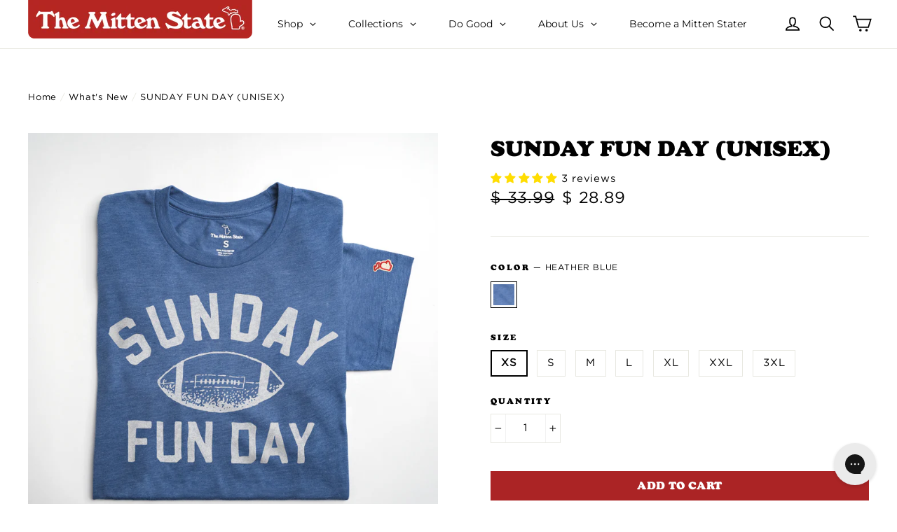

--- FILE ---
content_type: text/html; charset=utf-8
request_url: https://themittenstate.com/collections/new/products/sunday-fun-day-unisex-sf?variant=46524723495197
body_size: 65674
content:

<!doctype html>
<!--[if IE 9 ]><html class="ie9 no-js"> <![endif]-->
<!--[if (gt IE 9)|!(IE)]><!--> <html class="no-js" lang="en"> <!--<![endif]-->
<head>
  
  <!-- Google Tag Manager -->
<script>(function(w,d,s,l,i){w[l]=w[l]||[];w[l].push({'gtm.start':
new Date().getTime(),event:'gtm.js'});var f=d.getElementsByTagName(s)[0],
j=d.createElement(s),dl=l!='dataLayer'?'&l='+l:'';j.async=true;j.src=
'https://www.googletagmanager.com/gtm.js?id='+i+dl;f.parentNode.insertBefore(j,f);
})(window,document,'script','dataLayer','GTM-N6MTJPR');</script>
<!-- End Google Tag Manager -->
  
  <meta name="google-site-verification" content="GnzST6Z09Ng88qZ3uuC0sQ9xIqYQgEjyavcXb-0m5WI" />
  <meta charset="utf-8">
  <meta http-equiv="X-UA-Compatible" content="IE=edge,chrome=1">
  <meta name="viewport" content="width=device-width,initial-scale=1">
  <meta name="theme-color" content="#ab2425">
  <link rel="canonical" href="https://themittenstate.com/products/sunday-fun-day-unisex-sf"><link rel="shortcut icon" href="//themittenstate.com/cdn/shop/files/tms-favi_32x32.png?v=1614709730" type="image/png" />
<title>
  Sunday Fun Day | Michigan Sports | The Mitten State
</title><meta name="description" content="Sundays aren���t for crying anymore. Sunday fun days are back!Super soft tri-blend poly/cotton/rayon (50/25/25) tee.Designed in Michigan by The Mitten State.Assembled in USA."><meta property="og:site_name" content="The Mitten State">
<meta property="og:url" content="https://themittenstate.com/products/sunday-fun-day-unisex-sf">
<meta property="og:title" content="SUNDAY FUN DAY (UNISEX)">
<meta property="og:type" content="product">
<meta property="og:description" content="Sundays aren���t for crying anymore. Sunday fun days are back!Super soft tri-blend poly/cotton/rayon (50/25/25) tee.Designed in Michigan by The Mitten State.Assembled in USA."><meta property="og:price:amount" content="28.89">
  <meta property="og:price:currency" content="USD"><meta property="og:image" content="http://themittenstate.com/cdn/shop/files/SundayFunDay-1_1200x630.jpg?v=1762447000"><meta property="og:image" content="http://themittenstate.com/cdn/shop/files/SundayFunDayTee-1_1200x630.jpg?v=1700333510"><meta property="og:image" content="http://themittenstate.com/cdn/shop/files/SundayFundayAPPAREL_SFUnisexArtboard_1_UnisexTeeBlue_1200x630.jpg?v=1721749678">
<meta property="og:image:secure_url" content="https://themittenstate.com/cdn/shop/files/SundayFunDay-1_1200x630.jpg?v=1762447000"><meta property="og:image:secure_url" content="https://themittenstate.com/cdn/shop/files/SundayFunDayTee-1_1200x630.jpg?v=1700333510"><meta property="og:image:secure_url" content="https://themittenstate.com/cdn/shop/files/SundayFundayAPPAREL_SFUnisexArtboard_1_UnisexTeeBlue_1200x630.jpg?v=1721749678">
<meta name="twitter:site" content="@themittenstate">
<meta name="twitter:card" content="summary_large_image">
<meta name="twitter:title" content="SUNDAY FUN DAY (UNISEX)">
<meta name="twitter:description" content="Sundays aren���t for crying anymore. Sunday fun days are back!Super soft tri-blend poly/cotton/rayon (50/25/25) tee.Designed in Michigan by The Mitten State.Assembled in USA.">
<link href="//themittenstate.com/cdn/shop/t/64/assets/theme.scss.css?v=141653943337459182621713631918" rel="stylesheet" type="text/css" media="all" />
  
  <link href="//themittenstate.com/cdn/shop/t/64/assets/font.scss?v=99969367900921423111713627706" rel="stylesheet" type="text/css" media="all" />

  <script>
    document.documentElement.className = document.documentElement.className.replace('no-js', 'js');

    window.theme = window.theme || {};
    theme.strings = {
      stockLabel: "[count] in stock",
      cartSavings: "You're saving [savings]",
      cartEmpty: "Your cart is currently empty.",
      cartTermsConfirmation: "You must agree with the terms and conditions of sales to check out"
    };
    theme.settings = {
      cartType: "drawer",
      moneyFormat: "$ {{amount}}",
      themeVersion: "3.1.2"
    };
  </script>

  <script>window.performance && window.performance.mark && window.performance.mark('shopify.content_for_header.start');</script><meta name="google-site-verification" content="GnzST6Z09Ng88qZ3uuC0sQ9xIqYQgEjyavcXb-0m5WI">
<meta id="shopify-digital-wallet" name="shopify-digital-wallet" content="/10584992/digital_wallets/dialog">
<meta name="shopify-checkout-api-token" content="7fca81bc5e77d2557562a9080200c470">
<meta id="in-context-paypal-metadata" data-shop-id="10584992" data-venmo-supported="false" data-environment="production" data-locale="en_US" data-paypal-v4="true" data-currency="USD">
<link rel="alternate" type="application/json+oembed" href="https://themittenstate.com/products/sunday-fun-day-unisex-sf.oembed">
<script async="async" src="/checkouts/internal/preloads.js?locale=en-US"></script>
<link rel="preconnect" href="https://shop.app" crossorigin="anonymous">
<script async="async" src="https://shop.app/checkouts/internal/preloads.js?locale=en-US&shop_id=10584992" crossorigin="anonymous"></script>
<script id="apple-pay-shop-capabilities" type="application/json">{"shopId":10584992,"countryCode":"US","currencyCode":"USD","merchantCapabilities":["supports3DS"],"merchantId":"gid:\/\/shopify\/Shop\/10584992","merchantName":"The Mitten State","requiredBillingContactFields":["postalAddress","email"],"requiredShippingContactFields":["postalAddress","email"],"shippingType":"shipping","supportedNetworks":["visa","masterCard","amex","discover","elo","jcb"],"total":{"type":"pending","label":"The Mitten State","amount":"1.00"},"shopifyPaymentsEnabled":true,"supportsSubscriptions":true}</script>
<script id="shopify-features" type="application/json">{"accessToken":"7fca81bc5e77d2557562a9080200c470","betas":["rich-media-storefront-analytics"],"domain":"themittenstate.com","predictiveSearch":true,"shopId":10584992,"locale":"en"}</script>
<script>var Shopify = Shopify || {};
Shopify.shop = "the-mitten-state.myshopify.com";
Shopify.locale = "en";
Shopify.currency = {"active":"USD","rate":"1.0"};
Shopify.country = "US";
Shopify.theme = {"name":"TMS - ACTIVE","id":167357251869,"schema_name":"Motion","schema_version":"3.1.2","theme_store_id":null,"role":"main"};
Shopify.theme.handle = "null";
Shopify.theme.style = {"id":null,"handle":null};
Shopify.cdnHost = "themittenstate.com/cdn";
Shopify.routes = Shopify.routes || {};
Shopify.routes.root = "/";</script>
<script type="module">!function(o){(o.Shopify=o.Shopify||{}).modules=!0}(window);</script>
<script>!function(o){function n(){var o=[];function n(){o.push(Array.prototype.slice.apply(arguments))}return n.q=o,n}var t=o.Shopify=o.Shopify||{};t.loadFeatures=n(),t.autoloadFeatures=n()}(window);</script>
<script>
  window.ShopifyPay = window.ShopifyPay || {};
  window.ShopifyPay.apiHost = "shop.app\/pay";
  window.ShopifyPay.redirectState = null;
</script>
<script id="shop-js-analytics" type="application/json">{"pageType":"product"}</script>
<script defer="defer" async type="module" src="//themittenstate.com/cdn/shopifycloud/shop-js/modules/v2/client.init-shop-cart-sync_BApSsMSl.en.esm.js"></script>
<script defer="defer" async type="module" src="//themittenstate.com/cdn/shopifycloud/shop-js/modules/v2/chunk.common_CBoos6YZ.esm.js"></script>
<script type="module">
  await import("//themittenstate.com/cdn/shopifycloud/shop-js/modules/v2/client.init-shop-cart-sync_BApSsMSl.en.esm.js");
await import("//themittenstate.com/cdn/shopifycloud/shop-js/modules/v2/chunk.common_CBoos6YZ.esm.js");

  window.Shopify.SignInWithShop?.initShopCartSync?.({"fedCMEnabled":true,"windoidEnabled":true});

</script>
<script>
  window.Shopify = window.Shopify || {};
  if (!window.Shopify.featureAssets) window.Shopify.featureAssets = {};
  window.Shopify.featureAssets['shop-js'] = {"shop-cart-sync":["modules/v2/client.shop-cart-sync_DJczDl9f.en.esm.js","modules/v2/chunk.common_CBoos6YZ.esm.js"],"init-fed-cm":["modules/v2/client.init-fed-cm_BzwGC0Wi.en.esm.js","modules/v2/chunk.common_CBoos6YZ.esm.js"],"init-windoid":["modules/v2/client.init-windoid_BS26ThXS.en.esm.js","modules/v2/chunk.common_CBoos6YZ.esm.js"],"init-shop-email-lookup-coordinator":["modules/v2/client.init-shop-email-lookup-coordinator_DFwWcvrS.en.esm.js","modules/v2/chunk.common_CBoos6YZ.esm.js"],"shop-cash-offers":["modules/v2/client.shop-cash-offers_DthCPNIO.en.esm.js","modules/v2/chunk.common_CBoos6YZ.esm.js","modules/v2/chunk.modal_Bu1hFZFC.esm.js"],"shop-button":["modules/v2/client.shop-button_D_JX508o.en.esm.js","modules/v2/chunk.common_CBoos6YZ.esm.js"],"shop-toast-manager":["modules/v2/client.shop-toast-manager_tEhgP2F9.en.esm.js","modules/v2/chunk.common_CBoos6YZ.esm.js"],"avatar":["modules/v2/client.avatar_BTnouDA3.en.esm.js"],"pay-button":["modules/v2/client.pay-button_BuNmcIr_.en.esm.js","modules/v2/chunk.common_CBoos6YZ.esm.js"],"init-shop-cart-sync":["modules/v2/client.init-shop-cart-sync_BApSsMSl.en.esm.js","modules/v2/chunk.common_CBoos6YZ.esm.js"],"shop-login-button":["modules/v2/client.shop-login-button_DwLgFT0K.en.esm.js","modules/v2/chunk.common_CBoos6YZ.esm.js","modules/v2/chunk.modal_Bu1hFZFC.esm.js"],"init-customer-accounts-sign-up":["modules/v2/client.init-customer-accounts-sign-up_TlVCiykN.en.esm.js","modules/v2/client.shop-login-button_DwLgFT0K.en.esm.js","modules/v2/chunk.common_CBoos6YZ.esm.js","modules/v2/chunk.modal_Bu1hFZFC.esm.js"],"init-shop-for-new-customer-accounts":["modules/v2/client.init-shop-for-new-customer-accounts_DrjXSI53.en.esm.js","modules/v2/client.shop-login-button_DwLgFT0K.en.esm.js","modules/v2/chunk.common_CBoos6YZ.esm.js","modules/v2/chunk.modal_Bu1hFZFC.esm.js"],"init-customer-accounts":["modules/v2/client.init-customer-accounts_C0Oh2ljF.en.esm.js","modules/v2/client.shop-login-button_DwLgFT0K.en.esm.js","modules/v2/chunk.common_CBoos6YZ.esm.js","modules/v2/chunk.modal_Bu1hFZFC.esm.js"],"shop-follow-button":["modules/v2/client.shop-follow-button_C5D3XtBb.en.esm.js","modules/v2/chunk.common_CBoos6YZ.esm.js","modules/v2/chunk.modal_Bu1hFZFC.esm.js"],"checkout-modal":["modules/v2/client.checkout-modal_8TC_1FUY.en.esm.js","modules/v2/chunk.common_CBoos6YZ.esm.js","modules/v2/chunk.modal_Bu1hFZFC.esm.js"],"lead-capture":["modules/v2/client.lead-capture_D-pmUjp9.en.esm.js","modules/v2/chunk.common_CBoos6YZ.esm.js","modules/v2/chunk.modal_Bu1hFZFC.esm.js"],"shop-login":["modules/v2/client.shop-login_BmtnoEUo.en.esm.js","modules/v2/chunk.common_CBoos6YZ.esm.js","modules/v2/chunk.modal_Bu1hFZFC.esm.js"],"payment-terms":["modules/v2/client.payment-terms_BHOWV7U_.en.esm.js","modules/v2/chunk.common_CBoos6YZ.esm.js","modules/v2/chunk.modal_Bu1hFZFC.esm.js"]};
</script>
<script>(function() {
  var isLoaded = false;
  function asyncLoad() {
    if (isLoaded) return;
    isLoaded = true;
    var urls = ["https:\/\/chimpstatic.com\/mcjs-connected\/js\/users\/9e12631eb4dcd62d9f925f466\/276c14713d6038b8cb9473836.js?shop=the-mitten-state.myshopify.com","https:\/\/static.returngo.ai\/master.returngo.ai\/returngo.min.js?shop=the-mitten-state.myshopify.com","\/\/www.powr.io\/powr.js?powr-token=the-mitten-state.myshopify.com\u0026external-type=shopify\u0026shop=the-mitten-state.myshopify.com","https:\/\/d1639lhkj5l89m.cloudfront.net\/js\/storefront\/uppromote.js?shop=the-mitten-state.myshopify.com","https:\/\/config.gorgias.chat\/bundle-loader\/01GYCBYX2YP0N7C3P8PMFJK6P1?source=shopify1click\u0026shop=the-mitten-state.myshopify.com","\/\/www.powr.io\/powr.js?powr-token=the-mitten-state.myshopify.com\u0026external-type=shopify\u0026shop=the-mitten-state.myshopify.com","\/\/cdn.shopify.com\/proxy\/7424f5af4af00ef2ef827aa9b754034ccd40d53e5dcce746965b306eac1768c7\/cdn.shopify.com\/s\/files\/1\/0875\/2064\/files\/easystock-storefront-0.10.17.min.js?shop=the-mitten-state.myshopify.com\u0026sp-cache-control=cHVibGljLCBtYXgtYWdlPTkwMA","https:\/\/cdn.hextom.com\/js\/freeshippingbar.js?shop=the-mitten-state.myshopify.com","https:\/\/cdn.9gtb.com\/loader.js?g_cvt_id=9f16b0bc-38af-4205-820e-7c0e5fe678d6\u0026shop=the-mitten-state.myshopify.com","\/\/backinstock.useamp.com\/widget\/10441_1767153740.js?category=bis\u0026v=6\u0026shop=the-mitten-state.myshopify.com"];
    for (var i = 0; i < urls.length; i++) {
      var s = document.createElement('script');
      s.type = 'text/javascript';
      s.async = true;
      s.src = urls[i];
      var x = document.getElementsByTagName('script')[0];
      x.parentNode.insertBefore(s, x);
    }
  };
  if(window.attachEvent) {
    window.attachEvent('onload', asyncLoad);
  } else {
    window.addEventListener('load', asyncLoad, false);
  }
})();</script>
<script id="__st">var __st={"a":10584992,"offset":-18000,"reqid":"faf0a9fe-c9f2-45b9-834c-03dcbaf6976f-1768934476","pageurl":"themittenstate.com\/collections\/new\/products\/sunday-fun-day-unisex-sf?variant=46524723495197","u":"65ede4625c64","p":"product","rtyp":"product","rid":8659196379421};</script>
<script>window.ShopifyPaypalV4VisibilityTracking = true;</script>
<script id="captcha-bootstrap">!function(){'use strict';const t='contact',e='account',n='new_comment',o=[[t,t],['blogs',n],['comments',n],[t,'customer']],c=[[e,'customer_login'],[e,'guest_login'],[e,'recover_customer_password'],[e,'create_customer']],r=t=>t.map((([t,e])=>`form[action*='/${t}']:not([data-nocaptcha='true']) input[name='form_type'][value='${e}']`)).join(','),a=t=>()=>t?[...document.querySelectorAll(t)].map((t=>t.form)):[];function s(){const t=[...o],e=r(t);return a(e)}const i='password',u='form_key',d=['recaptcha-v3-token','g-recaptcha-response','h-captcha-response',i],f=()=>{try{return window.sessionStorage}catch{return}},m='__shopify_v',_=t=>t.elements[u];function p(t,e,n=!1){try{const o=window.sessionStorage,c=JSON.parse(o.getItem(e)),{data:r}=function(t){const{data:e,action:n}=t;return t[m]||n?{data:e,action:n}:{data:t,action:n}}(c);for(const[e,n]of Object.entries(r))t.elements[e]&&(t.elements[e].value=n);n&&o.removeItem(e)}catch(o){console.error('form repopulation failed',{error:o})}}const l='form_type',E='cptcha';function T(t){t.dataset[E]=!0}const w=window,h=w.document,L='Shopify',v='ce_forms',y='captcha';let A=!1;((t,e)=>{const n=(g='f06e6c50-85a8-45c8-87d0-21a2b65856fe',I='https://cdn.shopify.com/shopifycloud/storefront-forms-hcaptcha/ce_storefront_forms_captcha_hcaptcha.v1.5.2.iife.js',D={infoText:'Protected by hCaptcha',privacyText:'Privacy',termsText:'Terms'},(t,e,n)=>{const o=w[L][v],c=o.bindForm;if(c)return c(t,g,e,D).then(n);var r;o.q.push([[t,g,e,D],n]),r=I,A||(h.body.append(Object.assign(h.createElement('script'),{id:'captcha-provider',async:!0,src:r})),A=!0)});var g,I,D;w[L]=w[L]||{},w[L][v]=w[L][v]||{},w[L][v].q=[],w[L][y]=w[L][y]||{},w[L][y].protect=function(t,e){n(t,void 0,e),T(t)},Object.freeze(w[L][y]),function(t,e,n,w,h,L){const[v,y,A,g]=function(t,e,n){const i=e?o:[],u=t?c:[],d=[...i,...u],f=r(d),m=r(i),_=r(d.filter((([t,e])=>n.includes(e))));return[a(f),a(m),a(_),s()]}(w,h,L),I=t=>{const e=t.target;return e instanceof HTMLFormElement?e:e&&e.form},D=t=>v().includes(t);t.addEventListener('submit',(t=>{const e=I(t);if(!e)return;const n=D(e)&&!e.dataset.hcaptchaBound&&!e.dataset.recaptchaBound,o=_(e),c=g().includes(e)&&(!o||!o.value);(n||c)&&t.preventDefault(),c&&!n&&(function(t){try{if(!f())return;!function(t){const e=f();if(!e)return;const n=_(t);if(!n)return;const o=n.value;o&&e.removeItem(o)}(t);const e=Array.from(Array(32),(()=>Math.random().toString(36)[2])).join('');!function(t,e){_(t)||t.append(Object.assign(document.createElement('input'),{type:'hidden',name:u})),t.elements[u].value=e}(t,e),function(t,e){const n=f();if(!n)return;const o=[...t.querySelectorAll(`input[type='${i}']`)].map((({name:t})=>t)),c=[...d,...o],r={};for(const[a,s]of new FormData(t).entries())c.includes(a)||(r[a]=s);n.setItem(e,JSON.stringify({[m]:1,action:t.action,data:r}))}(t,e)}catch(e){console.error('failed to persist form',e)}}(e),e.submit())}));const S=(t,e)=>{t&&!t.dataset[E]&&(n(t,e.some((e=>e===t))),T(t))};for(const o of['focusin','change'])t.addEventListener(o,(t=>{const e=I(t);D(e)&&S(e,y())}));const B=e.get('form_key'),M=e.get(l),P=B&&M;t.addEventListener('DOMContentLoaded',(()=>{const t=y();if(P)for(const e of t)e.elements[l].value===M&&p(e,B);[...new Set([...A(),...v().filter((t=>'true'===t.dataset.shopifyCaptcha))])].forEach((e=>S(e,t)))}))}(h,new URLSearchParams(w.location.search),n,t,e,['guest_login'])})(!0,!0)}();</script>
<script integrity="sha256-4kQ18oKyAcykRKYeNunJcIwy7WH5gtpwJnB7kiuLZ1E=" data-source-attribution="shopify.loadfeatures" defer="defer" src="//themittenstate.com/cdn/shopifycloud/storefront/assets/storefront/load_feature-a0a9edcb.js" crossorigin="anonymous"></script>
<script crossorigin="anonymous" defer="defer" src="//themittenstate.com/cdn/shopifycloud/storefront/assets/shopify_pay/storefront-65b4c6d7.js?v=20250812"></script>
<script data-source-attribution="shopify.dynamic_checkout.dynamic.init">var Shopify=Shopify||{};Shopify.PaymentButton=Shopify.PaymentButton||{isStorefrontPortableWallets:!0,init:function(){window.Shopify.PaymentButton.init=function(){};var t=document.createElement("script");t.src="https://themittenstate.com/cdn/shopifycloud/portable-wallets/latest/portable-wallets.en.js",t.type="module",document.head.appendChild(t)}};
</script>
<script data-source-attribution="shopify.dynamic_checkout.buyer_consent">
  function portableWalletsHideBuyerConsent(e){var t=document.getElementById("shopify-buyer-consent"),n=document.getElementById("shopify-subscription-policy-button");t&&n&&(t.classList.add("hidden"),t.setAttribute("aria-hidden","true"),n.removeEventListener("click",e))}function portableWalletsShowBuyerConsent(e){var t=document.getElementById("shopify-buyer-consent"),n=document.getElementById("shopify-subscription-policy-button");t&&n&&(t.classList.remove("hidden"),t.removeAttribute("aria-hidden"),n.addEventListener("click",e))}window.Shopify?.PaymentButton&&(window.Shopify.PaymentButton.hideBuyerConsent=portableWalletsHideBuyerConsent,window.Shopify.PaymentButton.showBuyerConsent=portableWalletsShowBuyerConsent);
</script>
<script data-source-attribution="shopify.dynamic_checkout.cart.bootstrap">document.addEventListener("DOMContentLoaded",(function(){function t(){return document.querySelector("shopify-accelerated-checkout-cart, shopify-accelerated-checkout")}if(t())Shopify.PaymentButton.init();else{new MutationObserver((function(e,n){t()&&(Shopify.PaymentButton.init(),n.disconnect())})).observe(document.body,{childList:!0,subtree:!0})}}));
</script>
<link id="shopify-accelerated-checkout-styles" rel="stylesheet" media="screen" href="https://themittenstate.com/cdn/shopifycloud/portable-wallets/latest/accelerated-checkout-backwards-compat.css" crossorigin="anonymous">
<style id="shopify-accelerated-checkout-cart">
        #shopify-buyer-consent {
  margin-top: 1em;
  display: inline-block;
  width: 100%;
}

#shopify-buyer-consent.hidden {
  display: none;
}

#shopify-subscription-policy-button {
  background: none;
  border: none;
  padding: 0;
  text-decoration: underline;
  font-size: inherit;
  cursor: pointer;
}

#shopify-subscription-policy-button::before {
  box-shadow: none;
}

      </style>

<script>window.performance && window.performance.mark && window.performance.mark('shopify.content_for_header.end');</script>

  <!--[if lt IE 9]>
<script src="//cdnjs.cloudflare.com/ajax/libs/html5shiv/3.7.2/html5shiv.min.js" type="text/javascript"></script>
<![endif]-->
<!--[if (lte IE 9) ]><script src="//themittenstate.com/cdn/shop/t/64/assets/match-media.min.js?v=159635276924582161481713627650" type="text/javascript"></script><![endif]-->


  <script src="//ajax.googleapis.com/ajax/libs/jquery/3.1.0/jquery.min.js" type="text/javascript"></script>

  <!--[if (gt IE 9)|!(IE)]><!--><script src="//themittenstate.com/cdn/shop/t/64/assets/vendor.js?v=148446256266353721231713627671" defer="defer"></script><!--<![endif]-->
<!--[if lte IE 9]><script src="//themittenstate.com/cdn/shop/t/64/assets/vendor.js?v=148446256266353721231713627671"></script><![endif]-->


  

  <!--[if (gt IE 9)|!(IE)]><!--><script src="//themittenstate.com/cdn/shop/t/64/assets/theme.js?v=9006276649724526031713627706" defer="defer"></script><!--<![endif]-->
<!--[if lte IE 9]><script src="//themittenstate.com/cdn/shop/t/64/assets/theme.js?v=9006276649724526031713627706"></script><![endif]-->


<link href="//themittenstate.com/cdn/shop/t/64/assets/v3globomenu.css?v=132358689969874556041713627669" rel="stylesheet" type="text/css" media="all">
<script>
  var MenuApp = {
    shop 	: 'the-mitten-state.myshopify.com',
    menu	: "top-menu",
    themeId	: 847,
    menuClass	: 'globomenu-store-847 globomenu globomenu-main globomenu-horizontal globomenu-transition-shift globomenu-items-align-left globomenu-sub-indicators  globomenu-trigger-hover globomenu-responsive globomenu-responsive-collapse ',
    mobileBtn	: '<a class="globomenu-responsive-toggle-847 globomenu-responsive-toggle globomenu-responsive-toggle-content-align-left"><i class="fa fa-bars"></i>Menu</a>',
    linkLists	: {
      
        'main-menu':{
		  title : "Main Menu",
    	  items : ["/collections/all?order=created_at&sort_by=created-descending","/pages/our-story"],
    	  names : ["NEW","OUR STORY"]
      	},
      
        'footer':{
		  title : "ASSISTANCE",
    	  items : ["/pages/contact-us","/pages/shipping","/pages/exchanges-returns","/pages/frequently-asked-questions-faq"],
    	  names : ["Contact Us","Shipping","Exchanges & Returns","FAQ"]
      	},
      
        'useful-information':{
		  title : "Useful Information",
    	  items : ["/pages/contact-us","/pages/frequently-asked-questions","/pages/frequently-asked-questions"],
    	  names : ["Find a Store","Wholesale","Events"]
      	},
      
        'unisex':{
		  title : "UNISEX",
    	  items : [],
    	  names : []
      	},
      
        'youth':{
		  title : "YOUTH",
    	  items : [],
    	  names : []
      	},
      
        'goodies':{
		  title : "GOODIES",
    	  items : [],
    	  names : []
      	},
      
        'sale':{
		  title : "SALE",
    	  items : [],
    	  names : []
      	},
      
        'colleges':{
		  title : "COLLEGES",
    	  items : ["/collections/university-of-michigan2"],
    	  names : ["Michigan"]
      	},
      
        'top-menu':{
		  title : "Top Menu",
    	  items : ["#","#","https://themittenstate.com/pages/mitten-state-collections","#","https://themittenstate.com/collections/lastcall","/pages/become-a-official-mitten-stater"],
    	  names : ["Shop","Goods","Collections","Do Good","Last Call","Become a Mitten Stater"]
      	},
      
        'retail':{
		  title : "Wholesale",
    	  items : ["https://wholesale.themittenstate.com/"],
    	  names : ["Click Here to Apply!"]
      	},
      
        'connect':{
		  title : "CONNECT",
    	  items : ["http://www.facebook.com/themittenstate","http://twitter.com/themittenstate","https://www.instagram.com/themittenstate/"],
    	  names : ["Facebook","Twitter","Instagram"]
      	},
      
        '278103228450-child-f1d041e97c6fa9f682f67f5536555e83-legacy-do-good':{
		  title : "Do Good",
    	  items : ["/pages/two-peninsulas-one-pure-michigan","/collections/the-mitten","/pages/west-michigan-trails","/pages/catch-charity","/pages/probert-ride"],
    	  names : ["Two Peninsulas. One Pure Michigan.","Kids' Food Basket","Michigan Trails","CATCH Charity","Bob Probert Ride"]
      	},
      
        '278103457826-child-035fdf661ed01edbdaed2072123e27fe-legacy-shop':{
		  title : "Shop",
    	  items : ["/collections/unisex","https://themittenstate.com/collections/fleece","https://themittenstate.com/collections/long-sleeves","https://themittenstate.com/collections/classics","https://themittenstate.com/products/the-classic-v-neck-unisex","/collections/youth","/collections/face-covers","/collections/headwear","/collections/new"],
    	  names : ["Unisex Tees","Fleece","Long Sleeves","Classic Tees","V-Necks","Youth","Face Covers","Headware","What's New"]
      	},
      
        '278103916578-child-0735742dd7ea8d49480c002622b6667c-legacy-collections':{
		  title : "Collections",
    	  items : ["https://themittenstate.com/collections/university-of-michigan","https://themittenstate.com/collections/michigan-state-university","https://themittenstate.com/collections/michigan-outdoors","https://themittenstate.com/collections/summer","https://themittenstate.com/collections/places","https://themittenstate.com/collections/mi-slogans","https://themittenstate.com/collections/mi-sports","https://themittenstate.com/collections/michigan-brands","https://themittenstate.com/collections/general-motors"],
    	  names : ["University of Michigan","Michigan State University","Outdoors","Summer","Parks & Places","MI Sayings","MI Sports","Michigan Brands","General Motors"]
      	},
      
        '278104506402-child-742abc6315d7d3743dacd37d9a6b059e-legacy-goods':{
		  title : "Goods",
    	  items : ["https://themittenstate.com/collections/stickers","https://themittenstate.com/collections/drinkware","https://themittenstate.com/products/michi-gummies","https://themittenstate.com/collections/faygo"],
    	  names : ["Stickers","Drinkware","Michi-Gummies","Faygo Candles"]
      	},
      
        'customer-account-main-menu':{
		  title : "Customer account main menu",
    	  items : ["/","https://shopify.com/10584992/account/orders?locale=en&region_country=US"],
    	  names : ["Shop","Orders"]
      	}
      
  	}
  };
</script>

<script id="globo-hidden-menu" type="text/html">
<li class="globomenu-item  globomenu-item-level-0 globomenu-item-has-children globomenu-has-submenu-drop globomenu-has-submenu-mega">
                    <a title="Shop" class="globomenu-target " href="#"><span class="globomenu-target-title globomenu-target-text">Shop</span><i class="globomenu-retractor fa fa-times"></i></a><ul class="globomenu-submenu globomenu-grid-row globomenu-submenu-drop globomenu-submenu-type-mega globomenu-submenu-align-full_width"><li class="globomenu-item  globomenu-item-header globomenu-has-submenu-stack globomenu-column globomenu-column-1-7">
                    <a title="APPAREL" class="globomenu-target " href="#"><span class="globomenu-target-title globomenu-target-text">APPAREL</span><i class="globomenu-retractor fa fa-times"></i></a><ul class="globomenu-submenu globomenu-submenu-type-stack"><li class="globomenu-item  gin">
                    <a title="Unisex" class="globomenu-target " href="/collections/unisex"><span class="globomenu-target-title globomenu-target-text">Unisex</span></a></li><li class="globomenu-item  gin">
                    <a title="Youth" class="globomenu-target " href="/collections/youth"><span class="globomenu-target-title globomenu-target-text">Youth</span></a></li><li class="globomenu-item  gin">
                    <a title="Accessories" class="globomenu-target " href="https://themittenstate.com/collections/accessories"><span class="globomenu-target-title globomenu-target-text">Accessories<span class="globomenu-target-description globomenu-target-text">Hats, Beanies, Scarf, & More!</span></span></a></li></ul></li><li class="globomenu-item  globomenu-item-header globomenu-has-submenu-stack globomenu-column globomenu-column-1-7">
                    <a title="STYLE" class="globomenu-target " href="#"><span class="globomenu-target-title globomenu-target-text">STYLE</span><i class="globomenu-retractor fa fa-times"></i></a><ul class="globomenu-submenu globomenu-submenu-type-stack"><li class="globomenu-item  gin">
                    <a title="T-Shirts" class="globomenu-target " href="https://themittenstate.com/collections/t-shirts"><span class="globomenu-target-title globomenu-target-text">T-Shirts</span></a></li><li class="globomenu-item  gin">
                    <a title="V-Necks" class="globomenu-target " href="https://themittenstate.com/products/the-classic-v-neck-unisex"><span class="globomenu-target-title globomenu-target-text">V-Necks</span></a></li><li class="globomenu-item  gin">
                    <a title="Long Sleeves" class="globomenu-target " href="https://themittenstate.com/collections/long-sleeves"><span class="globomenu-target-title globomenu-target-text">Long Sleeves</span></a></li><li class="globomenu-item  gin">
                    <a title="Fleece" class="globomenu-target " href="https://themittenstate.com/collections/fleece"><span class="globomenu-target-title globomenu-target-text">Fleece</span></a></li></ul></li><li class="globomenu-item  globomenu-item-header globomenu-has-submenu-stack globomenu-column globomenu-column-1-7">
                    <a title="GOODS" class="globomenu-target " href="https://themittenstate.com/collections/goods"><span class="globomenu-target-title globomenu-target-text">GOODS</span><i class="globomenu-retractor fa fa-times"></i></a><ul class="globomenu-submenu globomenu-submenu-type-stack"><li class="globomenu-item  gin">
                    <a title="Stickers &amp; Decals" class="globomenu-target " href="/collections/stickers"><span class="globomenu-target-title globomenu-target-text">Stickers & Decals</span></a></li><li class="globomenu-item  gin">
                    <a title="Drinkware" class="globomenu-target " href="/collections/drinkware"><span class="globomenu-target-title globomenu-target-text">Drinkware</span></a></li><li class="globomenu-item  gin">
                    <a title="Faygo Candles" class="globomenu-target " href="https://themittenstate.com/collections/faygo"><span class="globomenu-target-title globomenu-target-text">Faygo Candles</span></a></li><li class="globomenu-item  gin">
                    <a title="Michi-Gummies" class="globomenu-target " href="https://themittenstate.com/collections/michi-gummies"><span class="globomenu-target-title globomenu-target-text">Michi-Gummies</span></a></li><li class="globomenu-item  gin">
                    <a title="Keychain Bottle Opener" class="globomenu-target " href="https://themittenstate.com/products/mitten-keychain-bottle-opener"><span class="globomenu-target-title globomenu-target-text">Keychain Bottle Opener</span></a></li><li class="globomenu-item  gin">
                    <a title="Totes" class="globomenu-target " href="https://themittenstate.com/collections/totes"><span class="globomenu-target-title globomenu-target-text">Totes</span></a></li><li class="globomenu-item  gin">
                    <a title="Gift Cards" class="globomenu-target " href="https://themittenstate.com/collections/goods/products/gift-card"><span class="globomenu-target-title globomenu-target-text">Gift Cards</span></a></li></ul></li><li class="globomenu-item  globomenu-item-header globomenu-has-submenu-stack globomenu-column globomenu-column-1-6">
                    <a title="COLLECTIONS" class="globomenu-target " href="https://themittenstate.com/pages/mitten-state-collections"><span class="globomenu-target-title globomenu-target-text">COLLECTIONS</span><i class="globomenu-retractor fa fa-times"></i></a><ul class="globomenu-submenu globomenu-submenu-type-stack"><li class="globomenu-item  gin">
                    <a title="What's New" class="globomenu-target " href="https://themittenstate.com/collections/new"><span class="globomenu-target-title globomenu-target-text">What's New</span></a></li><li class="globomenu-item  gin">
                    <a title="Michigan Outdoors" class="globomenu-target " href="https://themittenstate.com/collections/michigan-outdoors"><span class="globomenu-target-title globomenu-target-text">Michigan Outdoors</span></a></li><li class="globomenu-item  gin">
                    <a title="The Things We Say" class="globomenu-target " href="https://themittenstate.com/collections/mi-slogans"><span class="globomenu-target-title globomenu-target-text">The Things We Say</span></a></li><li class="globomenu-item  gin">
                    <a title="Parks &amp; Places" class="globomenu-target " href="https://themittenstate.com/collections/places"><span class="globomenu-target-title globomenu-target-text">Parks & Places</span></a></li><li class="globomenu-item  gin">
                    <a title="Michigan Brands" class="globomenu-target " href="https://themittenstate.com/collections/michigan-brands"><span class="globomenu-target-title globomenu-target-text">Michigan Brands</span></a></li><li class="globomenu-item  gin">
                    <a title="Michigan Sports" class="globomenu-target " href="https://themittenstate.com/collections/mi-sports"><span class="globomenu-target-title globomenu-target-text">Michigan Sports</span></a></li><li class="globomenu-item  gin">
                    <a title="Winter Collection" class="globomenu-target " href="https://themittenstate.com/collections/michigan-winter"><span class="globomenu-target-title globomenu-target-text">Winter Collection</span></a></li><li class="globomenu-item  gin">
                    <a title="The Classics" class="globomenu-target " href="https://themittenstate.com/collections/classics"><span class="globomenu-target-title globomenu-target-text">The Classics</span></a></li><li class="globomenu-item  gin">
                    <a title="Shop More Collections" class="globomenu-target " href="https://themittenstate.com/pages/mitten-state-collections"><span class="globomenu-target-title globomenu-target-text">Shop More Collections</span></a></li></ul></li><li class="globomenu-item  gin globomenu-column globomenu-column-1-8">
                    <a  class="globomenu-target  globomenu-target-with-image gilia" href="https://themittenstate.com/collections/university-of-michigan"><img class="globomenu-image" src="//themittenstate.com/cdn/shop/t/64/assets/menu_img_2009_1571709683.png?v=118334335004604574881713627658" alt=""><span class="globomenu-target-title globomenu-target-text"></span></a></li><li class="globomenu-item  gin globomenu-column globomenu-column-1-8">
                    <a  class="globomenu-target  globomenu-target-with-image gilia" href="https://themittenstate.com/collections/michigan-state-university"><img class="globomenu-image" src="//themittenstate.com/cdn/shop/t/64/assets/menu_img_2009_1571709757.png?v=147694160276257110971713627658" alt=""><span class="globomenu-target-title globomenu-target-text"></span></a></li><li class="globomenu-item  gin globomenu-column globomenu-column-1-8">
                    <a  class="globomenu-target  globomenu-target-with-image gilia" href="https://themittenstate.com/collections/general-motors"><img class="globomenu-image" src="//themittenstate.com/cdn/shop/t/64/assets/menu_img_2009_1598706837.png?v=114862035926207332131713627659" alt=""><span class="globomenu-target-title globomenu-target-text"></span></a></li><li class="globomenu-item  gin globomenu-column globomenu-column-1-8">
                    <a  class="globomenu-target  globomenu-target-with-image gilia" href="https://themittenstate.com/collections/pure-michigan"><img class="globomenu-image" src="//themittenstate.com/cdn/shop/t/64/assets/menu_img_2009_1598897637.png?v=126813191610886782111713627660" alt=""><span class="globomenu-target-title globomenu-target-text"></span></a></li></ul></li><li class="globomenu-item  globomenu-item-level-0 globomenu-item-has-children globomenu-has-submenu-drop globomenu-has-submenu-flyout">
                    <a title="Do Good" class="globomenu-target " href="#"><span class="globomenu-target-title globomenu-target-text">Do Good</span><i class="globomenu-retractor fa fa-times"></i></a><ul class="globomenu-submenu globomenu-submenu-drop globomenu-submenu-type-flyout globomenu-submenu-align-left_edge_bar"><li class="globomenu-item  gin">
                    <a title="The Kids' Food Basket" class="globomenu-target " href="https://themittenstate.com/products/kids-food-basket-unisex"><span class="globomenu-target-title globomenu-target-text">The Kids' Food Basket<span class="globomenu-target-description globomenu-target-text">Equipping children and families with greater access to fresh, locally grown food can help us build a more vibrant, healthier Michigan.</span></span></a></li><li class="globomenu-item  gin">
                    <a title="Official Pure Michigan Gear" class="globomenu-target " href="https://themittenstate.com/collections/pure-michigan"><span class="globomenu-target-title globomenu-target-text">Official Pure Michigan Gear<span class="globomenu-target-description globomenu-target-text">A Portion of Proceeds goes to Michigan Cares for Tourism.</span></span></a></li><li class="globomenu-item  gin">
                    <a title="National Forests" class="globomenu-target " href="https://themittenstate.com/collections/national-forests"><span class="globomenu-target-title globomenu-target-text">National Forests<span class="globomenu-target-description globomenu-target-text">Smokey Bear, Woodsy Owl, We Can Help Our National Forests!</span></span></a></li><li class="globomenu-item  gin">
                    <a title="CATCH CHARITY" class="globomenu-target " href="https://themittenstate.com/pages/catch-charity"><span class="globomenu-target-title globomenu-target-text">CATCH CHARITY<span class="globomenu-target-description globomenu-target-text">Sparky Anderson's CATCH Charity raises money to help improve the quality of life for sick, vulnerable, and economically disadvantaged children in Detroit.</span></span></a></li><li class="globomenu-item  gin">
                    <a title="The Dogtopia Foundation" class="globomenu-target " href="https://themittenstate.com/pages/dogtopia-foundation"><span class="globomenu-target-title globomenu-target-text">The Dogtopia Foundation</span></a></li><li class="globomenu-item  gin">
                    <a title="Mental Health Matters" class="globomenu-target " href="https://themittenstate.com/pages/mental-health-matters"><span class="globomenu-target-title globomenu-target-text">Mental Health Matters<span class="globomenu-target-description globomenu-target-text">Hope Network</span></span></a></li><li class="globomenu-item  gin">
                    <a title="Bob Probert Ride" class="globomenu-target " href="https://themittenstate.com/pages/probert-ride"><span class="globomenu-target-title globomenu-target-text">Bob Probert Ride</span></a></li><li class="globomenu-item  gin">
                    <a title="EGR" class="globomenu-target " href="https://themittenstate.com/collections/east-grand-rapids"><span class="globomenu-target-title globomenu-target-text">EGR<span class="globomenu-target-description globomenu-target-text">Family Promise works to end homelessness in the Grand Rapids area, one family at a time.</span></span></a></li></ul></li><li class="globomenu-item  globomenu-item-level-0 globomenu-item-has-children globomenu-has-submenu-drop globomenu-has-submenu-flyout">
                    <a title="About Us" class="globomenu-target " href="#"><span class="globomenu-target-title globomenu-target-text">About Us</span><i class="globomenu-retractor fa fa-times"></i></a><ul class="globomenu-submenu globomenu-submenu-drop globomenu-submenu-type-flyout globomenu-submenu-align-left_edge_bar"><li class="globomenu-item  gin">
                    <a title="Our Mission" class="globomenu-target " href="https://themittenstate.com/pages/our-mission"><span class="globomenu-target-title globomenu-target-text">Our Mission<span class="globomenu-target-description globomenu-target-text">How You've Helped</span></span></a></li><li class="globomenu-item  gin">
                    <a title="Blog" class="globomenu-target " href="https://themittenstate.com/blogs/news"><span class="globomenu-target-title globomenu-target-text">Blog<span class="globomenu-target-description globomenu-target-text">News, Updates, and fun MI based Info</span></span></a></li></ul></li><li class="globomenu-item  globomenu-item-level-0 gin">
                    <a title="Become a Mitten Stater" class="globomenu-target " href="https://themittenstate.com/pages/become-a-official-mitten-stater"><span class="globomenu-target-title globomenu-target-text">Become a Mitten Stater</span></a></li><li class="globomenu-item  globomenu-item-level-0 gin">
                    <a title="LAST CALL" class="globomenu-target " href="https://themittenstate.com/collections/lastcall"><span class="globomenu-target-title globomenu-target-text">LAST CALL</span></a></li></script>

<script src="//themittenstate.com/cdn/shop/t/64/assets/v3globomenu.min.js?v=61738087464660737441713627670" type="text/javascript"></script>
<script>MenuApp.init();</script>



<!--begin-bc-sf-filter-css-->
<link href="//themittenstate.com/cdn/shop/t/64/assets/bc-sf-filter.css?v=72635465527945079061713627545" rel="stylesheet" type="text/css" media="all" />
<!--end-bc-sf-filter-css-->
<!--Gem_Page_Header_Script-->
    


<!--End_Gem_Page_Header_Script-->

  <script>
        window.zoorixCartData = {
          currency: "USD",
          currency_symbol: "$",
          
          original_total_price: 0,
          total_discount: 0,
          item_count: 0,
          items: [
              
          ]
       	  
        }
</script>
  
<!-- Start of Judge.me Core -->
<link rel="dns-prefetch" href="https://cdn.judge.me/">
<script data-cfasync='false' class='jdgm-settings-script'>window.jdgmSettings={"pagination":5,"disable_web_reviews":true,"badge_no_review_text":"No reviews","badge_n_reviews_text":"{{ n }} review/reviews","badge_star_color":"#ffdd00","hide_badge_preview_if_no_reviews":true,"badge_hide_text":false,"enforce_center_preview_badge":false,"widget_title":"Customer Reviews","widget_open_form_text":"Write a review","widget_close_form_text":"Cancel review","widget_refresh_page_text":"Refresh page","widget_summary_text":"Based on {{ number_of_reviews }} review/reviews","widget_no_review_text":"Be the first to write a review","widget_name_field_text":"Display name","widget_verified_name_field_text":"Verified Name (public)","widget_name_placeholder_text":"Display name","widget_required_field_error_text":"This field is required.","widget_email_field_text":"Email address","widget_verified_email_field_text":"Verified Email (private, can not be edited)","widget_email_placeholder_text":"Your email address","widget_email_field_error_text":"Please enter a valid email address.","widget_rating_field_text":"Rating","widget_review_title_field_text":"Review Title","widget_review_title_placeholder_text":"Give your review a title","widget_review_body_field_text":"Review content","widget_review_body_placeholder_text":"Start writing here...","widget_pictures_field_text":"Picture/Video (optional)","widget_submit_review_text":"Submit Review","widget_submit_verified_review_text":"Submit Verified Review","widget_submit_success_msg_with_auto_publish":"Thank you! Please refresh the page in a few moments to see your review. You can remove or edit your review by logging into \u003ca href='https://judge.me/login' target='_blank' rel='nofollow noopener'\u003eJudge.me\u003c/a\u003e","widget_submit_success_msg_no_auto_publish":"Thank you! Your review will be published as soon as it is approved by the shop admin. You can remove or edit your review by logging into \u003ca href='https://judge.me/login' target='_blank' rel='nofollow noopener'\u003eJudge.me\u003c/a\u003e","widget_show_default_reviews_out_of_total_text":"Showing {{ n_reviews_shown }} out of {{ n_reviews }} reviews.","widget_show_all_link_text":"Show all","widget_show_less_link_text":"Show less","widget_author_said_text":"{{ reviewer_name }} said:","widget_days_text":"{{ n }} days ago","widget_weeks_text":"{{ n }} week/weeks ago","widget_months_text":"{{ n }} month/months ago","widget_years_text":"{{ n }} year/years ago","widget_yesterday_text":"Yesterday","widget_today_text":"Today","widget_replied_text":"\u003e\u003e {{ shop_name }} replied:","widget_read_more_text":"Read more","widget_reviewer_name_as_initial":"","widget_rating_filter_color":"","widget_rating_filter_see_all_text":"See all reviews","widget_sorting_most_recent_text":"Most Recent","widget_sorting_highest_rating_text":"Highest Rating","widget_sorting_lowest_rating_text":"Lowest Rating","widget_sorting_with_pictures_text":"Only Pictures","widget_sorting_most_helpful_text":"Most Helpful","widget_open_question_form_text":"Ask a question","widget_reviews_subtab_text":"Reviews","widget_questions_subtab_text":"Questions","widget_question_label_text":"Question","widget_answer_label_text":"Answer","widget_question_placeholder_text":"Write your question here","widget_submit_question_text":"Submit Question","widget_question_submit_success_text":"Thank you for your question! We will notify you once it gets answered.","widget_star_color":"#ffdd00","verified_badge_text":"Verified","verified_badge_bg_color":"","verified_badge_text_color":"","verified_badge_placement":"left-of-reviewer-name","widget_review_max_height":"","widget_hide_border":false,"widget_social_share":false,"widget_thumb":false,"widget_review_location_show":false,"widget_location_format":"country_iso_code","all_reviews_include_out_of_store_products":true,"all_reviews_out_of_store_text":"(out of store)","all_reviews_pagination":100,"all_reviews_product_name_prefix_text":"about","enable_review_pictures":true,"enable_question_anwser":false,"widget_theme":"leex","review_date_format":"mm/dd/yyyy","default_sort_method":"most-recent","widget_product_reviews_subtab_text":"Product Reviews","widget_shop_reviews_subtab_text":"Shop Reviews","widget_other_products_reviews_text":"Reviews for other products","widget_store_reviews_subtab_text":"Store reviews","widget_no_store_reviews_text":"This store hasn't received any reviews yet","widget_web_restriction_product_reviews_text":"This product hasn't received any reviews yet","widget_no_items_text":"No items found","widget_show_more_text":"Show more","widget_write_a_store_review_text":"Write a Store Review","widget_other_languages_heading":"Reviews in Other Languages","widget_translate_review_text":"Translate review to {{ language }}","widget_translating_review_text":"Translating...","widget_show_original_translation_text":"Show original ({{ language }})","widget_translate_review_failed_text":"Review couldn't be translated.","widget_translate_review_retry_text":"Retry","widget_translate_review_try_again_later_text":"Try again later","show_product_url_for_grouped_product":false,"widget_sorting_pictures_first_text":"Pictures First","show_pictures_on_all_rev_page_mobile":false,"show_pictures_on_all_rev_page_desktop":false,"floating_tab_hide_mobile_install_preference":false,"floating_tab_button_name":"★ Reviews","floating_tab_title":"Let customers speak for us","floating_tab_button_color":"","floating_tab_button_background_color":"","floating_tab_url":"","floating_tab_url_enabled":false,"floating_tab_tab_style":"text","all_reviews_text_badge_text":"Customers rate us {{ shop.metafields.judgeme.all_reviews_rating | round: 1 }}/5 based on {{ shop.metafields.judgeme.all_reviews_count }} reviews.","all_reviews_text_badge_text_branded_style":"{{ shop.metafields.judgeme.all_reviews_rating | round: 1 }} out of 5 stars based on {{ shop.metafields.judgeme.all_reviews_count }} reviews","is_all_reviews_text_badge_a_link":false,"show_stars_for_all_reviews_text_badge":false,"all_reviews_text_badge_url":"","all_reviews_text_style":"text","all_reviews_text_color_style":"judgeme_brand_color","all_reviews_text_color":"#108474","all_reviews_text_show_jm_brand":true,"featured_carousel_show_header":true,"featured_carousel_title":"Let customers speak for us","testimonials_carousel_title":"Customers are saying","videos_carousel_title":"Real customer stories","cards_carousel_title":"Customers are saying","featured_carousel_count_text":"from {{ n }} reviews","featured_carousel_add_link_to_all_reviews_page":false,"featured_carousel_url":"","featured_carousel_show_images":true,"featured_carousel_autoslide_interval":5,"featured_carousel_arrows_on_the_sides":false,"featured_carousel_height":250,"featured_carousel_width":80,"featured_carousel_image_size":0,"featured_carousel_image_height":250,"featured_carousel_arrow_color":"#eeeeee","verified_count_badge_style":"vintage","verified_count_badge_orientation":"horizontal","verified_count_badge_color_style":"judgeme_brand_color","verified_count_badge_color":"#108474","is_verified_count_badge_a_link":false,"verified_count_badge_url":"","verified_count_badge_show_jm_brand":true,"widget_rating_preset_default":5,"widget_first_sub_tab":"product-reviews","widget_show_histogram":true,"widget_histogram_use_custom_color":false,"widget_pagination_use_custom_color":false,"widget_star_use_custom_color":true,"widget_verified_badge_use_custom_color":false,"widget_write_review_use_custom_color":false,"picture_reminder_submit_button":"Upload Pictures","enable_review_videos":false,"mute_video_by_default":false,"widget_sorting_videos_first_text":"Videos First","widget_review_pending_text":"Pending","featured_carousel_items_for_large_screen":3,"social_share_options_order":"Facebook,Twitter","remove_microdata_snippet":false,"disable_json_ld":false,"enable_json_ld_products":false,"preview_badge_show_question_text":false,"preview_badge_no_question_text":"No questions","preview_badge_n_question_text":"{{ number_of_questions }} question/questions","qa_badge_show_icon":false,"qa_badge_position":"same-row","remove_judgeme_branding":false,"widget_add_search_bar":false,"widget_search_bar_placeholder":"Search","widget_sorting_verified_only_text":"Verified only","featured_carousel_theme":"default","featured_carousel_show_rating":true,"featured_carousel_show_title":true,"featured_carousel_show_body":true,"featured_carousel_show_date":false,"featured_carousel_show_reviewer":true,"featured_carousel_show_product":false,"featured_carousel_header_background_color":"#108474","featured_carousel_header_text_color":"#ffffff","featured_carousel_name_product_separator":"reviewed","featured_carousel_full_star_background":"#108474","featured_carousel_empty_star_background":"#dadada","featured_carousel_vertical_theme_background":"#f9fafb","featured_carousel_verified_badge_enable":false,"featured_carousel_verified_badge_color":"#108474","featured_carousel_border_style":"round","featured_carousel_review_line_length_limit":3,"featured_carousel_more_reviews_button_text":"Read more reviews","featured_carousel_view_product_button_text":"View product","all_reviews_page_load_reviews_on":"scroll","all_reviews_page_load_more_text":"Load More Reviews","disable_fb_tab_reviews":false,"enable_ajax_cdn_cache":false,"widget_public_name_text":"displayed publicly like","default_reviewer_name":"John Smith","default_reviewer_name_has_non_latin":true,"widget_reviewer_anonymous":"Anonymous","medals_widget_title":"Judge.me Review Medals","medals_widget_background_color":"#f9fafb","medals_widget_position":"footer_all_pages","medals_widget_border_color":"#f9fafb","medals_widget_verified_text_position":"left","medals_widget_use_monochromatic_version":false,"medals_widget_elements_color":"#108474","show_reviewer_avatar":true,"widget_invalid_yt_video_url_error_text":"Not a YouTube video URL","widget_max_length_field_error_text":"Please enter no more than {0} characters.","widget_show_country_flag":false,"widget_show_collected_via_shop_app":true,"widget_verified_by_shop_badge_style":"light","widget_verified_by_shop_text":"Verified by Shop","widget_show_photo_gallery":false,"widget_load_with_code_splitting":true,"widget_ugc_install_preference":true,"widget_ugc_title":"#TheMittenState","widget_ugc_subtitle":"Tag us to see your picture featured in our page! Made for Michigan.","widget_ugc_arrows_color":"#c71933","widget_ugc_primary_button_text":"Buy Now","widget_ugc_primary_button_background_color":"#B62724","widget_ugc_primary_button_text_color":"#ffffff","widget_ugc_primary_button_border_width":"0","widget_ugc_primary_button_border_style":"none","widget_ugc_primary_button_border_color":"#B62724","widget_ugc_primary_button_border_radius":"25","widget_ugc_secondary_button_text":"Load More","widget_ugc_secondary_button_background_color":"#ffffff","widget_ugc_secondary_button_text_color":"#B62724","widget_ugc_secondary_button_border_width":"2","widget_ugc_secondary_button_border_style":"solid","widget_ugc_secondary_button_border_color":"#B62724","widget_ugc_secondary_button_border_radius":"25","widget_ugc_reviews_button_text":"View Reviews","widget_ugc_reviews_button_background_color":"#ffffff","widget_ugc_reviews_button_text_color":"#B62724","widget_ugc_reviews_button_border_width":"2","widget_ugc_reviews_button_border_style":"solid","widget_ugc_reviews_button_border_color":"#B62724","widget_ugc_reviews_button_border_radius":"25","widget_ugc_reviews_button_link_to":"store-product-page","widget_ugc_show_post_date":false,"widget_ugc_max_width":"1500","widget_rating_metafield_value_type":true,"widget_primary_color":"#b32523","widget_enable_secondary_color":false,"widget_secondary_color":"#edf5f5","widget_summary_average_rating_text":"{{ average_rating }} out of 5","widget_media_grid_title":"Customer photos \u0026 videos","widget_media_grid_see_more_text":"See more","widget_round_style":true,"widget_show_product_medals":false,"widget_verified_by_judgeme_text":"Verified","widget_show_store_medals":false,"widget_verified_by_judgeme_text_in_store_medals":"Verified by Judge.me","widget_media_field_exceed_quantity_message":"Sorry, we can only accept {{ max_media }} for one review.","widget_media_field_exceed_limit_message":"{{ file_name }} is too large, please select a {{ media_type }} less than {{ size_limit }}MB.","widget_review_submitted_text":"Review Submitted!","widget_question_submitted_text":"Question Submitted!","widget_close_form_text_question":"Cancel","widget_write_your_answer_here_text":"Write your answer here","widget_enabled_branded_link":true,"widget_show_collected_by_judgeme":false,"widget_reviewer_name_color":"","widget_write_review_text_color":"","widget_write_review_bg_color":"","widget_collected_by_judgeme_text":"collected by Judge.me","widget_pagination_type":"standard","widget_load_more_text":"Load More","widget_load_more_color":"#108474","widget_full_review_text":"Full Review","widget_read_more_reviews_text":"Read More Reviews","widget_read_questions_text":"Read Questions","widget_questions_and_answers_text":"Questions \u0026 Answers","widget_verified_by_text":"Verified by","widget_verified_text":"Verified","widget_number_of_reviews_text":"{{ number_of_reviews }} reviews","widget_back_button_text":"Back","widget_next_button_text":"Next","widget_custom_forms_filter_button":"Filters","custom_forms_style":"vertical","widget_show_review_information":false,"how_reviews_are_collected":"How reviews are collected?","widget_show_review_keywords":false,"widget_gdpr_statement":"How we use your data: We'll only contact you about the review you left, and only if necessary. By submitting your review, you agree to Judge.me's \u003ca href='https://judge.me/terms' target='_blank' rel='nofollow noopener'\u003eterms\u003c/a\u003e, \u003ca href='https://judge.me/privacy' target='_blank' rel='nofollow noopener'\u003eprivacy\u003c/a\u003e and \u003ca href='https://judge.me/content-policy' target='_blank' rel='nofollow noopener'\u003econtent\u003c/a\u003e policies.","widget_multilingual_sorting_enabled":false,"widget_translate_review_content_enabled":false,"widget_translate_review_content_method":"manual","popup_widget_review_selection":"automatically","popup_widget_round_border_style":true,"popup_widget_show_title":true,"popup_widget_show_body":true,"popup_widget_show_reviewer":true,"popup_widget_show_product":true,"popup_widget_show_pictures":true,"popup_widget_use_review_picture":false,"popup_widget_show_on_home_page":false,"popup_widget_show_on_product_page":true,"popup_widget_show_on_collection_page":true,"popup_widget_show_on_cart_page":true,"popup_widget_position":"bottom_left","popup_widget_first_review_delay":6,"popup_widget_duration":7,"popup_widget_interval":10,"popup_widget_review_count":9,"popup_widget_hide_on_mobile":false,"review_snippet_widget_round_border_style":true,"review_snippet_widget_card_color":"#FFFFFF","review_snippet_widget_slider_arrows_background_color":"#FFFFFF","review_snippet_widget_slider_arrows_color":"#000000","review_snippet_widget_star_color":"#108474","show_product_variant":false,"all_reviews_product_variant_label_text":"Variant: ","widget_show_verified_branding":false,"widget_ai_summary_title":"Customers say","widget_ai_summary_disclaimer":"AI-powered review summary based on recent customer reviews","widget_show_ai_summary":false,"widget_show_ai_summary_bg":false,"widget_show_review_title_input":true,"redirect_reviewers_invited_via_email":"review_widget","request_store_review_after_product_review":false,"request_review_other_products_in_order":false,"review_form_color_scheme":"default","review_form_corner_style":"square","review_form_star_color":{},"review_form_text_color":"#333333","review_form_background_color":"#ffffff","review_form_field_background_color":"#fafafa","review_form_button_color":{},"review_form_button_text_color":"#ffffff","review_form_modal_overlay_color":"#000000","review_content_screen_title_text":"How would you rate this product?","review_content_introduction_text":"We would love it if you would share a bit about your experience.","store_review_form_title_text":"How would you rate this store?","store_review_form_introduction_text":"We would love it if you would share a bit about your experience.","show_review_guidance_text":true,"one_star_review_guidance_text":"Poor","five_star_review_guidance_text":"Great","customer_information_screen_title_text":"About you","customer_information_introduction_text":"Please tell us more about you.","custom_questions_screen_title_text":"Your experience in more detail","custom_questions_introduction_text":"Here are a few questions to help us understand more about your experience.","review_submitted_screen_title_text":"Thanks for your review!","review_submitted_screen_thank_you_text":"We are processing it and it will appear on the store soon.","review_submitted_screen_email_verification_text":"Please confirm your email by clicking the link we just sent you. This helps us keep reviews authentic.","review_submitted_request_store_review_text":"Would you like to share your experience of shopping with us?","review_submitted_review_other_products_text":"Would you like to review these products?","store_review_screen_title_text":"Would you like to share your experience of shopping with us?","store_review_introduction_text":"We value your feedback and use it to improve. Please share any thoughts or suggestions you have.","reviewer_media_screen_title_picture_text":"Share a picture","reviewer_media_introduction_picture_text":"Upload a photo to support your review.","reviewer_media_screen_title_video_text":"Share a video","reviewer_media_introduction_video_text":"Upload a video to support your review.","reviewer_media_screen_title_picture_or_video_text":"Share a picture or video","reviewer_media_introduction_picture_or_video_text":"Upload a photo or video to support your review.","reviewer_media_youtube_url_text":"Paste your Youtube URL here","advanced_settings_next_step_button_text":"Next","advanced_settings_close_review_button_text":"Close","modal_write_review_flow":false,"write_review_flow_required_text":"Required","write_review_flow_privacy_message_text":"We respect your privacy.","write_review_flow_anonymous_text":"Post review as anonymous","write_review_flow_visibility_text":"This won't be visible to other customers.","write_review_flow_multiple_selection_help_text":"Select as many as you like","write_review_flow_single_selection_help_text":"Select one option","write_review_flow_required_field_error_text":"This field is required","write_review_flow_invalid_email_error_text":"Please enter a valid email address","write_review_flow_max_length_error_text":"Max. {{ max_length }} characters.","write_review_flow_media_upload_text":"\u003cb\u003eClick to upload\u003c/b\u003e or drag and drop","write_review_flow_gdpr_statement":"We'll only contact you about your review if necessary. By submitting your review, you agree to our \u003ca href='https://judge.me/terms' target='_blank' rel='nofollow noopener'\u003eterms and conditions\u003c/a\u003e and \u003ca href='https://judge.me/privacy' target='_blank' rel='nofollow noopener'\u003eprivacy policy\u003c/a\u003e.","rating_only_reviews_enabled":false,"show_negative_reviews_help_screen":false,"new_review_flow_help_screen_rating_threshold":3,"negative_review_resolution_screen_title_text":"Tell us more","negative_review_resolution_text":"Your experience matters to us. If there were issues with your purchase, we're here to help. Feel free to reach out to us, we'd love the opportunity to make things right.","negative_review_resolution_button_text":"Contact us","negative_review_resolution_proceed_with_review_text":"Leave a review","negative_review_resolution_subject":"Issue with purchase from {{ shop_name }}.{{ order_name }}","preview_badge_collection_page_install_status":false,"widget_review_custom_css":"","preview_badge_custom_css":"","preview_badge_stars_count":"5-stars","featured_carousel_custom_css":"","floating_tab_custom_css":"","all_reviews_widget_custom_css":"","medals_widget_custom_css":"","verified_badge_custom_css":"","all_reviews_text_custom_css":"","transparency_badges_collected_via_store_invite":false,"transparency_badges_from_another_provider":false,"transparency_badges_collected_from_store_visitor":false,"transparency_badges_collected_by_verified_review_provider":false,"transparency_badges_earned_reward":false,"transparency_badges_collected_via_store_invite_text":"Review collected via store invitation","transparency_badges_from_another_provider_text":"Review collected from another provider","transparency_badges_collected_from_store_visitor_text":"Review collected from a store visitor","transparency_badges_written_in_google_text":"Review written in Google","transparency_badges_written_in_etsy_text":"Review written in Etsy","transparency_badges_written_in_shop_app_text":"Review written in Shop App","transparency_badges_earned_reward_text":"Review earned a reward for future purchase","product_review_widget_per_page":10,"widget_store_review_label_text":"Review about the store","checkout_comment_extension_title_on_product_page":"Customer Comments","checkout_comment_extension_num_latest_comment_show":5,"checkout_comment_extension_format":"name_and_timestamp","checkout_comment_customer_name":"last_initial","checkout_comment_comment_notification":true,"preview_badge_collection_page_install_preference":true,"preview_badge_home_page_install_preference":false,"preview_badge_product_page_install_preference":true,"review_widget_install_preference":"","review_carousel_install_preference":false,"floating_reviews_tab_install_preference":"none","verified_reviews_count_badge_install_preference":false,"all_reviews_text_install_preference":false,"review_widget_best_location":false,"judgeme_medals_install_preference":false,"review_widget_revamp_enabled":false,"review_widget_qna_enabled":false,"review_widget_header_theme":"minimal","review_widget_widget_title_enabled":true,"review_widget_header_text_size":"medium","review_widget_header_text_weight":"regular","review_widget_average_rating_style":"compact","review_widget_bar_chart_enabled":true,"review_widget_bar_chart_type":"numbers","review_widget_bar_chart_style":"standard","review_widget_expanded_media_gallery_enabled":false,"review_widget_reviews_section_theme":"standard","review_widget_image_style":"thumbnails","review_widget_review_image_ratio":"square","review_widget_stars_size":"medium","review_widget_verified_badge":"standard_text","review_widget_review_title_text_size":"medium","review_widget_review_text_size":"medium","review_widget_review_text_length":"medium","review_widget_number_of_columns_desktop":3,"review_widget_carousel_transition_speed":5,"review_widget_custom_questions_answers_display":"always","review_widget_button_text_color":"#FFFFFF","review_widget_text_color":"#000000","review_widget_lighter_text_color":"#7B7B7B","review_widget_corner_styling":"soft","review_widget_review_word_singular":"review","review_widget_review_word_plural":"reviews","review_widget_voting_label":"Helpful?","review_widget_shop_reply_label":"Reply from {{ shop_name }}:","review_widget_filters_title":"Filters","qna_widget_question_word_singular":"Question","qna_widget_question_word_plural":"Questions","qna_widget_answer_reply_label":"Answer from {{ answerer_name }}:","qna_content_screen_title_text":"Ask a question about this product","qna_widget_question_required_field_error_text":"Please enter your question.","qna_widget_flow_gdpr_statement":"We'll only contact you about your question if necessary. By submitting your question, you agree to our \u003ca href='https://judge.me/terms' target='_blank' rel='nofollow noopener'\u003eterms and conditions\u003c/a\u003e and \u003ca href='https://judge.me/privacy' target='_blank' rel='nofollow noopener'\u003eprivacy policy\u003c/a\u003e.","qna_widget_question_submitted_text":"Thanks for your question!","qna_widget_close_form_text_question":"Close","qna_widget_question_submit_success_text":"We’ll notify you by email when your question is answered.","all_reviews_widget_v2025_enabled":false,"all_reviews_widget_v2025_header_theme":"default","all_reviews_widget_v2025_widget_title_enabled":true,"all_reviews_widget_v2025_header_text_size":"medium","all_reviews_widget_v2025_header_text_weight":"regular","all_reviews_widget_v2025_average_rating_style":"compact","all_reviews_widget_v2025_bar_chart_enabled":true,"all_reviews_widget_v2025_bar_chart_type":"numbers","all_reviews_widget_v2025_bar_chart_style":"standard","all_reviews_widget_v2025_expanded_media_gallery_enabled":false,"all_reviews_widget_v2025_show_store_medals":true,"all_reviews_widget_v2025_show_photo_gallery":true,"all_reviews_widget_v2025_show_review_keywords":false,"all_reviews_widget_v2025_show_ai_summary":false,"all_reviews_widget_v2025_show_ai_summary_bg":false,"all_reviews_widget_v2025_add_search_bar":false,"all_reviews_widget_v2025_default_sort_method":"most-recent","all_reviews_widget_v2025_reviews_per_page":10,"all_reviews_widget_v2025_reviews_section_theme":"default","all_reviews_widget_v2025_image_style":"thumbnails","all_reviews_widget_v2025_review_image_ratio":"square","all_reviews_widget_v2025_stars_size":"medium","all_reviews_widget_v2025_verified_badge":"bold_badge","all_reviews_widget_v2025_review_title_text_size":"medium","all_reviews_widget_v2025_review_text_size":"medium","all_reviews_widget_v2025_review_text_length":"medium","all_reviews_widget_v2025_number_of_columns_desktop":3,"all_reviews_widget_v2025_carousel_transition_speed":5,"all_reviews_widget_v2025_custom_questions_answers_display":"always","all_reviews_widget_v2025_show_product_variant":false,"all_reviews_widget_v2025_show_reviewer_avatar":true,"all_reviews_widget_v2025_reviewer_name_as_initial":"","all_reviews_widget_v2025_review_location_show":false,"all_reviews_widget_v2025_location_format":"","all_reviews_widget_v2025_show_country_flag":false,"all_reviews_widget_v2025_verified_by_shop_badge_style":"light","all_reviews_widget_v2025_social_share":false,"all_reviews_widget_v2025_social_share_options_order":"Facebook,Twitter,LinkedIn,Pinterest","all_reviews_widget_v2025_pagination_type":"standard","all_reviews_widget_v2025_button_text_color":"#FFFFFF","all_reviews_widget_v2025_text_color":"#000000","all_reviews_widget_v2025_lighter_text_color":"#7B7B7B","all_reviews_widget_v2025_corner_styling":"soft","all_reviews_widget_v2025_title":"Customer reviews","all_reviews_widget_v2025_ai_summary_title":"Customers say about this store","all_reviews_widget_v2025_no_review_text":"Be the first to write a review","platform":"shopify","branding_url":"https://app.judge.me/reviews/stores/themittenstate.com","branding_text":"Powered by Judge.me","locale":"en","reply_name":"The Mitten State","widget_version":"3.0","footer":true,"autopublish":true,"review_dates":true,"enable_custom_form":false,"shop_use_review_site":true,"shop_locale":"en","enable_multi_locales_translations":false,"show_review_title_input":true,"review_verification_email_status":"never","can_be_branded":true,"reply_name_text":"The Mitten State"};</script> <style class='jdgm-settings-style'>.jdgm-xx{left:0}:root{--jdgm-primary-color: #b32523;--jdgm-secondary-color: rgba(179,37,35,0.1);--jdgm-star-color: #fd0;--jdgm-write-review-text-color: white;--jdgm-write-review-bg-color: #b32523;--jdgm-paginate-color: #b32523;--jdgm-border-radius: 10;--jdgm-reviewer-name-color: #b32523}.jdgm-histogram__bar-content{background-color:#b32523}.jdgm-rev[data-verified-buyer=true] .jdgm-rev__icon.jdgm-rev__icon:after,.jdgm-rev__buyer-badge.jdgm-rev__buyer-badge{color:white;background-color:#b32523}.jdgm-review-widget--small .jdgm-gallery.jdgm-gallery .jdgm-gallery__thumbnail-link:nth-child(8) .jdgm-gallery__thumbnail-wrapper.jdgm-gallery__thumbnail-wrapper:before{content:"See more"}@media only screen and (min-width: 768px){.jdgm-gallery.jdgm-gallery .jdgm-gallery__thumbnail-link:nth-child(8) .jdgm-gallery__thumbnail-wrapper.jdgm-gallery__thumbnail-wrapper:before{content:"See more"}}.jdgm-preview-badge .jdgm-star.jdgm-star{color:#ffdd00}.jdgm-widget .jdgm-write-rev-link{display:none}.jdgm-widget .jdgm-rev-widg[data-number-of-reviews='0']{display:none}.jdgm-prev-badge[data-average-rating='0.00']{display:none !important}.jdgm-author-all-initials{display:none !important}.jdgm-author-last-initial{display:none !important}.jdgm-rev-widg__title{visibility:hidden}.jdgm-rev-widg__summary-text{visibility:hidden}.jdgm-prev-badge__text{visibility:hidden}.jdgm-rev__prod-link-prefix:before{content:'about'}.jdgm-rev__variant-label:before{content:'Variant: '}.jdgm-rev__out-of-store-text:before{content:'(out of store)'}@media only screen and (min-width: 768px){.jdgm-rev__pics .jdgm-rev_all-rev-page-picture-separator,.jdgm-rev__pics .jdgm-rev__product-picture{display:none}}@media only screen and (max-width: 768px){.jdgm-rev__pics .jdgm-rev_all-rev-page-picture-separator,.jdgm-rev__pics .jdgm-rev__product-picture{display:none}}.jdgm-preview-badge[data-template="index"]{display:none !important}.jdgm-review-widget[data-from-snippet="true"]{display:none !important}.jdgm-verified-count-badget[data-from-snippet="true"]{display:none !important}.jdgm-carousel-wrapper[data-from-snippet="true"]{display:none !important}.jdgm-all-reviews-text[data-from-snippet="true"]{display:none !important}.jdgm-medals-section[data-from-snippet="true"]{display:none !important}.jdgm-rev__transparency-badge[data-badge-type="review_collected_via_store_invitation"]{display:none !important}.jdgm-rev__transparency-badge[data-badge-type="review_collected_from_another_provider"]{display:none !important}.jdgm-rev__transparency-badge[data-badge-type="review_collected_from_store_visitor"]{display:none !important}.jdgm-rev__transparency-badge[data-badge-type="review_written_in_etsy"]{display:none !important}.jdgm-rev__transparency-badge[data-badge-type="review_written_in_google_business"]{display:none !important}.jdgm-rev__transparency-badge[data-badge-type="review_written_in_shop_app"]{display:none !important}.jdgm-rev__transparency-badge[data-badge-type="review_earned_for_future_purchase"]{display:none !important}.jdgm-review-snippet-widget .jdgm-rev-snippet-widget__cards-container .jdgm-rev-snippet-card{border-radius:8px;background:#fff}.jdgm-review-snippet-widget .jdgm-rev-snippet-widget__cards-container .jdgm-rev-snippet-card__rev-rating .jdgm-star{color:#108474}.jdgm-review-snippet-widget .jdgm-rev-snippet-widget__prev-btn,.jdgm-review-snippet-widget .jdgm-rev-snippet-widget__next-btn{border-radius:50%;background:#fff}.jdgm-review-snippet-widget .jdgm-rev-snippet-widget__prev-btn>svg,.jdgm-review-snippet-widget .jdgm-rev-snippet-widget__next-btn>svg{fill:#000}.jdgm-full-rev-modal.rev-snippet-widget .jm-mfp-container .jm-mfp-content,.jdgm-full-rev-modal.rev-snippet-widget .jm-mfp-container .jdgm-full-rev__icon,.jdgm-full-rev-modal.rev-snippet-widget .jm-mfp-container .jdgm-full-rev__pic-img,.jdgm-full-rev-modal.rev-snippet-widget .jm-mfp-container .jdgm-full-rev__reply{border-radius:8px}.jdgm-full-rev-modal.rev-snippet-widget .jm-mfp-container .jdgm-full-rev[data-verified-buyer="true"] .jdgm-full-rev__icon::after{border-radius:8px}.jdgm-full-rev-modal.rev-snippet-widget .jm-mfp-container .jdgm-full-rev .jdgm-rev__buyer-badge{border-radius:calc( 8px / 2 )}.jdgm-full-rev-modal.rev-snippet-widget .jm-mfp-container .jdgm-full-rev .jdgm-full-rev__replier::before{content:'The Mitten State'}.jdgm-full-rev-modal.rev-snippet-widget .jm-mfp-container .jdgm-full-rev .jdgm-full-rev__product-button{border-radius:calc( 8px * 6 )}
</style> <style class='jdgm-settings-style'></style> <script data-cfasync="false" type="text/javascript" async src="https://cdnwidget.judge.me/shopify_v2/leex.js" id="judgeme_widget_leex_js"></script>
<link id="judgeme_widget_leex_css" rel="stylesheet" type="text/css" media="nope!" onload="this.media='all'" href="https://cdnwidget.judge.me/widget_v3/theme/leex.css">

  
  
  
  <style class='jdgm-miracle-styles'>
  @-webkit-keyframes jdgm-spin{0%{-webkit-transform:rotate(0deg);-ms-transform:rotate(0deg);transform:rotate(0deg)}100%{-webkit-transform:rotate(359deg);-ms-transform:rotate(359deg);transform:rotate(359deg)}}@keyframes jdgm-spin{0%{-webkit-transform:rotate(0deg);-ms-transform:rotate(0deg);transform:rotate(0deg)}100%{-webkit-transform:rotate(359deg);-ms-transform:rotate(359deg);transform:rotate(359deg)}}@font-face{font-family:'JudgemeStar';src:url("[data-uri]") format("woff");font-weight:normal;font-style:normal}.jdgm-star{font-family:'JudgemeStar';display:inline !important;text-decoration:none !important;padding:0 4px 0 0 !important;margin:0 !important;font-weight:bold;opacity:1;-webkit-font-smoothing:antialiased;-moz-osx-font-smoothing:grayscale}.jdgm-star:hover{opacity:1}.jdgm-star:last-of-type{padding:0 !important}.jdgm-star.jdgm--on:before{content:"\e000"}.jdgm-star.jdgm--off:before{content:"\e001"}.jdgm-star.jdgm--half:before{content:"\e002"}.jdgm-widget *{margin:0;line-height:1.4;-webkit-box-sizing:border-box;-moz-box-sizing:border-box;box-sizing:border-box;-webkit-overflow-scrolling:touch}.jdgm-hidden{display:none !important;visibility:hidden !important}.jdgm-temp-hidden{display:none}.jdgm-spinner{width:40px;height:40px;margin:auto;border-radius:50%;border-top:2px solid #eee;border-right:2px solid #eee;border-bottom:2px solid #eee;border-left:2px solid #ccc;-webkit-animation:jdgm-spin 0.8s infinite linear;animation:jdgm-spin 0.8s infinite linear}.jdgm-prev-badge{display:block !important}

</style>


  
  
   


<script data-cfasync='false' class='jdgm-script'>
!function(e){window.jdgm=window.jdgm||{},jdgm.CDN_HOST="https://cdn.judge.me/",
jdgm.docReady=function(d){(e.attachEvent?"complete"===e.readyState:"loading"!==e.readyState)?
setTimeout(d,0):e.addEventListener("DOMContentLoaded",d)},jdgm.loadCSS=function(d,t,o,s){
!o&&jdgm.loadCSS.requestedUrls.indexOf(d)>=0||(jdgm.loadCSS.requestedUrls.push(d),
(s=e.createElement("link")).rel="stylesheet",s.class="jdgm-stylesheet",s.media="nope!",
s.href=d,s.onload=function(){this.media="all",t&&setTimeout(t)},e.body.appendChild(s))},
jdgm.loadCSS.requestedUrls=[],jdgm.docReady(function(){(window.jdgmLoadCSS||e.querySelectorAll(
".jdgm-widget, .jdgm-all-reviews-page").length>0)&&(jdgmSettings.widget_load_with_code_splitting?
parseFloat(jdgmSettings.widget_version)>=3?jdgm.loadCSS(jdgm.CDN_HOST+"widget_v3/base.css"):
jdgm.loadCSS(jdgm.CDN_HOST+"widget/base.css"):jdgm.loadCSS(jdgm.CDN_HOST+"shopify_v2.css"))})}(document);
</script>
<script async data-cfasync="false" type="text/javascript" src="https://cdn.judge.me/loader.js"></script>

<noscript><link rel="stylesheet" type="text/css" media="all" href="https://cdn.judge.me/shopify_v2.css"></noscript>
<!-- End of Judge.me Core -->

<link rel="preload" href="//themittenstate.com/cdn/shop/t/64/assets/design-pack-styles.css?v=62360584366661816931713627556" as="style">
<link href="//themittenstate.com/cdn/shop/t/64/assets/design-pack-styles.css?v=62360584366661816931713627556" rel="stylesheet" type="text/css" media="all" /> 



    

    
  
<!-- BEGIN app block: shopify://apps/simprosys-google-shopping-feed/blocks/core_settings_block/1f0b859e-9fa6-4007-97e8-4513aff5ff3b --><!-- BEGIN: GSF App Core Tags & Scripts by Simprosys Google Shopping Feed -->









<!-- END: GSF App Core Tags & Scripts by Simprosys Google Shopping Feed -->
<!-- END app block --><!-- BEGIN app block: shopify://apps/gempages-builder/blocks/embed-gp-script-head/20b379d4-1b20-474c-a6ca-665c331919f3 -->














<!-- END app block --><!-- BEGIN app block: shopify://apps/tipo-related-products/blocks/app-embed/75cf2d86-3988-45e7-8f28-ada23c99704f --><script type="text/javascript">
  
    
    
    var Globo = Globo || {};
    window.Globo.RelatedProducts = window.Globo.RelatedProducts || {}; window.moneyFormat = "$ {{amount}}"; window.shopCurrency = "USD";
    window.globoRelatedProductsConfig = {
      __webpack_public_path__ : "https://cdn.shopify.com/extensions/019a6293-eea2-75db-9d64-cc7878a1288f/related-test-cli3-121/assets/", apiUrl: "https://related-products.globo.io/api", alternateApiUrl: "https://related-products.globo.io",
      shop: "the-mitten-state.myshopify.com", domain: "themittenstate.com",themeOs20: true, page: 'product',
      customer:null,
      urls:  { search: "\/search", collection: "\/collections" },
      translation: {"add_to_cart":"Add to cart","added_to_cart":"Added to cart","add_selected_to_cart":"Add selected to cart","added_selected_to_cart":"Added selected to cart","sale":"Sale","total_price":"Total price:","this_item":"This item:","sold_out":"Sold out"},
      settings: {"redirect":true,"new_tab":false,"image_ratio":"150:150","carousel_autoplay":false,"carousel_items":12,"discount":{"enable":false,"condition":"any","type":"percentage","value":10}},
      boughtTogetherIds: {},
      trendingProducts: [9149886824733,8249658999069,9749346746653,8491296063773,9091315400989,9801531883805,9064925724957,9954660155677,9848409489693,8934349537565,8136965226781,8111775940893,8635492991261,8340363215133,8249693995293,10069272101149,8172013519133,8291385573661,9309394436381,8136980136221,8813056393501,9776928948509,9926252855581,8972536873245,8934349046045,10005046067485,10005046034717,9589253308701,9028338778397,8241027219741,8833779859741,8757938880797,8249238094109,8249232294173,7146169106466,9377659650333,8813057278237,10005046460701,4587388993570,9920769753373,8975911256349,9811155747101,8934348882205,9450434560285,8172022464797,8934350323997,8833778024733,9776928325917,7140946837538,9089379205405],
      productBoughtTogether: {"type":"product_bought_together","enable":true,"title":{"text":"Want It Without A Graphic?","color":"#212121","fontSize":"30","align":"left"},"limit":1,"maxWidth":1750,"conditions":[{"id":"bought_together","name":"Bought together","status":0},{"id":"manual","name":"Manual","status":0},{"id":"vendor","name":"Same current product vendor","status":0,"type":"same"},{"id":"type","name":"Same current product type","position":3,"status":0,"type":"same"},{"id":"collection","name":"Same current product collection","status":1,"type":"related","rules":[{"collection":{"id":"81614995490","title":"T-Shirts","handle":"t-shirts","image":"https:\/\/cdn.shopify.com\/s\/files\/1\/1058\/4992\/collections\/November_Shoot-5.jpg?v=1629981227"},"related":{"id":"270679146530","title":"The Classic Tee Shirt","handle":"the-classic-tee-shirt","image":null}},{"collection":{"id":"32555171874","title":"WOMEN'S","handle":"women","image":"https:\/\/cdn.shopify.com\/s\/files\/1\/1058\/4992\/collections\/Women_s_Colllection_Tees_Banner-1.jpg?v=1715457583"},"related":{"id":"476687434013","title":"The Women's Classic","handle":"women-classic","image":null}}]},{"id":"tags","name":"Same current product tags","status":0,"type":"same","rules":["Classic Tee"]},{"id":"global","name":"Products Tagged By \"Recommendation\"","status":0}],"template":{"id":"1","elements":["price","saleLabel","customCarousel"],"productTitle":{"fontSize":"17","color":"#212121"},"productPrice":{"fontSize":"13","color":"#212121"},"productOldPrice":{"fontSize":"13","color":"#919191"},"button":{"fontSize":"14","color":"#ffffff","backgroundColor":"#212121"},"saleLabel":{"color":"#fff","backgroundColor":"#c00000"},"this_item":true,"customCarousel":{"large":3,"small":3,"tablet":3,"mobile":3}},"random":false,"subtitle":{"text":"A perfect mix of comfort and simplicity. These classic athletic throwbacks feel as good as they look!","color":"#000000","fontSize":"14"},"selected":true,"discount":true},
      productRelated: {"type":"product_related","enable":false,"title":{"text":"More Favorites","color":"#212121","fontSize":"25","align":"left"},"limit":10,"maxWidth":1170,"conditions":[{"id":"manual","name":"Manual","status":0},{"id":"bought_together","name":"Bought together","status":0},{"id":"vendor","name":"Same current product vendor","status":1,"type":"same"},{"id":"type","name":"Same current product type","position":3,"status":1,"type":"same"},{"id":"collection","name":"Same current product collection","status":1,"type":"same"},{"id":"tags","name":"Same current product tags","status":1,"type":"same"},{"id":"global","name":"Products Tagged By \"Recommendation\"","status":1}],"template":{"id":"1","elements":["price"],"productTitle":{"fontSize":"15","color":"#212121"},"productPrice":{"fontSize":"14","color":"#212121"},"productOldPrice":{"fontSize":16,"color":"#919191"},"button":{"fontSize":"14","color":"#ffffff","backgroundColor":"#212121"},"saleLabel":{"color":"#fff","backgroundColor":"#c00000"}},"random":false,"subtitle":{"text":null,"color":"#000000","fontSize":18},"selected":true,"discount":true},
      cart: {"type":"cart","enable":false,"title":{"text":"You Might Also Like","color":"#212121","fontSize":"20","align":"center"},"limit":10,"maxWidth":1170,"conditions":[{"id":"manual","name":"Manual","status":0},{"id":"bought_together","name":"Bought together","status":0},{"id":"tags","name":"Same current product tags","status":1,"type":"same"},{"id":"global","name":"Products Tagged By \"Recommendation\"","status":1}],"template":{"id":"1","elements":["price","addToCartBtn","variantSelector","saleLabel"],"productTitle":{"fontSize":"14","color":"#212121"},"productPrice":{"fontSize":"14","color":"#212121"},"productOldPrice":{"fontSize":16,"color":"#919191"},"button":{"fontSize":"15","color":"#ffffff","backgroundColor":"#212121"},"saleLabel":{"color":"#fff","backgroundColor":"#c00000"}},"random":false,"subtitle":{"text":null,"color":"#000000","fontSize":18},"selected":true,"discount":true},
      basis_collection_handle: 'globo_basis_collection',
      widgets: [{"id":6449,"title":{"trans":[],"text":"Want It Without A Graphic?","color":"#000000","fontSize":"25","align":"center"},"subtitle":{"trans":[],"text":"A perfect mix of comfort and simplicity. These classic throwbacks feel as good as they look!","color":"#000000","fontSize":"18"},"when":null,"conditions":{"type":["collection"],"condition":{"id":"270679146530","title":"The Classic Tee Shirt","handle":"the-classic-tee-shirt","image":null}},"template":{"id":"1","elements":["price","addToCartBtn","variantSelector","saleLabel"],"productTitle":{"fontSize":"15","color":"#111111"},"productPrice":{"fontSize":"14","color":"#B12704"},"productOldPrice":{"fontSize":"14","color":"#989898"},"button":{"fontSize":"14","color":"#ffffff","backgroundColor":"#6371c7"},"saleLabel":{"color":"#fff","backgroundColor":"#c00000"},"selected":true,"this_item":true,"customCarousel":{"large":"4","small":"3","tablet":"2","mobile":"2"}},"positions":["product_bottom"],"maxWidth":1170,"limit":1,"random":0,"discount":0,"sort":0,"enable":0,"created_at":"2022-04-16 20:20:31","app_version":2,"layout":null,"type":"widget"}],
      offers: [],
      view_name: 'globo.alsobought', cart_properties_name: '_bundle', upsell_properties_name: '_upsell_bundle',
      discounted_ids: [],discount_min_amount: 0,offerdiscounted_ids: [],offerdiscount_min_amount: 0,data: { ids: ["8659196379421"],handles: ["sunday-fun-day-unisex-sf"], title : "SUNDAY FUN DAY (UNISEX)", vendors: ["SunFrog Solutions"], types: ["T-Shirt"], tags: ["All","Detroit","Football","Shop All","Sports","The Mitten State","zBFCM"], collections: [] },
        
        product: {id: "8659196379421", title: "SUNDAY FUN DAY (UNISEX)", handle: "sunday-fun-day-unisex-sf", price: 2889, compare_at_price: 3399, images: ["//themittenstate.com/cdn/shop/files/SundayFunDay-1.jpg?v=1762447000"], variants: [{"id":46524723495197,"title":"HEATHER BLUE \/ XS","option1":"HEATHER BLUE","option2":"XS","option3":null,"sku":"POD-TU-2000-HB-XS","requires_shipping":true,"taxable":true,"featured_image":{"id":43406799896861,"product_id":8659196379421,"position":2,"created_at":"2023-09-30T13:44:43-04:00","updated_at":"2023-11-18T13:51:50-05:00","alt":null,"width":2000,"height":2000,"src":"\/\/themittenstate.com\/cdn\/shop\/files\/SundayFunDayTee-1.jpg?v=1700333510","variant_ids":[46524723495197,46524723527965,46524723560733,46524723593501,46524723626269,46524723659037,46524723691805]},"available":true,"name":"SUNDAY FUN DAY (UNISEX) - HEATHER BLUE \/ XS","public_title":"HEATHER BLUE \/ XS","options":["HEATHER BLUE","XS"],"price":2889,"weight":108,"compare_at_price":3399,"inventory_quantity":0,"inventory_management":null,"inventory_policy":"continue","barcode":"POD-159283439-1554-398-1-MITRDWH","featured_media":{"alt":null,"id":35805977280797,"position":2,"preview_image":{"aspect_ratio":1.0,"height":2000,"width":2000,"src":"\/\/themittenstate.com\/cdn\/shop\/files\/SundayFunDayTee-1.jpg?v=1700333510"}},"requires_selling_plan":false,"selling_plan_allocations":[]},{"id":46524723527965,"title":"HEATHER BLUE \/ S","option1":"HEATHER BLUE","option2":"S","option3":null,"sku":"POD-TU-2000-HB-S","requires_shipping":true,"taxable":true,"featured_image":{"id":43406799896861,"product_id":8659196379421,"position":2,"created_at":"2023-09-30T13:44:43-04:00","updated_at":"2023-11-18T13:51:50-05:00","alt":null,"width":2000,"height":2000,"src":"\/\/themittenstate.com\/cdn\/shop\/files\/SundayFunDayTee-1.jpg?v=1700333510","variant_ids":[46524723495197,46524723527965,46524723560733,46524723593501,46524723626269,46524723659037,46524723691805]},"available":true,"name":"SUNDAY FUN DAY (UNISEX) - HEATHER BLUE \/ S","public_title":"HEATHER BLUE \/ S","options":["HEATHER BLUE","S"],"price":2889,"weight":108,"compare_at_price":3399,"inventory_quantity":40,"inventory_management":null,"inventory_policy":"continue","barcode":"POD-159283439-1554-398-2-MITRDWH","featured_media":{"alt":null,"id":35805977280797,"position":2,"preview_image":{"aspect_ratio":1.0,"height":2000,"width":2000,"src":"\/\/themittenstate.com\/cdn\/shop\/files\/SundayFunDayTee-1.jpg?v=1700333510"}},"requires_selling_plan":false,"selling_plan_allocations":[]},{"id":46524723560733,"title":"HEATHER BLUE \/ M","option1":"HEATHER BLUE","option2":"M","option3":null,"sku":"POD-TU-2000-HB-M","requires_shipping":true,"taxable":true,"featured_image":{"id":43406799896861,"product_id":8659196379421,"position":2,"created_at":"2023-09-30T13:44:43-04:00","updated_at":"2023-11-18T13:51:50-05:00","alt":null,"width":2000,"height":2000,"src":"\/\/themittenstate.com\/cdn\/shop\/files\/SundayFunDayTee-1.jpg?v=1700333510","variant_ids":[46524723495197,46524723527965,46524723560733,46524723593501,46524723626269,46524723659037,46524723691805]},"available":true,"name":"SUNDAY FUN DAY (UNISEX) - HEATHER BLUE \/ M","public_title":"HEATHER BLUE \/ M","options":["HEATHER BLUE","M"],"price":2889,"weight":122,"compare_at_price":3399,"inventory_quantity":40,"inventory_management":null,"inventory_policy":"continue","barcode":"POD-159283439-1554-398-3-MITRDWH","featured_media":{"alt":null,"id":35805977280797,"position":2,"preview_image":{"aspect_ratio":1.0,"height":2000,"width":2000,"src":"\/\/themittenstate.com\/cdn\/shop\/files\/SundayFunDayTee-1.jpg?v=1700333510"}},"requires_selling_plan":false,"selling_plan_allocations":[]},{"id":46524723593501,"title":"HEATHER BLUE \/ L","option1":"HEATHER BLUE","option2":"L","option3":null,"sku":"POD-TU-2000-HB-L","requires_shipping":true,"taxable":true,"featured_image":{"id":43406799896861,"product_id":8659196379421,"position":2,"created_at":"2023-09-30T13:44:43-04:00","updated_at":"2023-11-18T13:51:50-05:00","alt":null,"width":2000,"height":2000,"src":"\/\/themittenstate.com\/cdn\/shop\/files\/SundayFunDayTee-1.jpg?v=1700333510","variant_ids":[46524723495197,46524723527965,46524723560733,46524723593501,46524723626269,46524723659037,46524723691805]},"available":true,"name":"SUNDAY FUN DAY (UNISEX) - HEATHER BLUE \/ L","public_title":"HEATHER BLUE \/ L","options":["HEATHER BLUE","L"],"price":2889,"weight":136,"compare_at_price":3399,"inventory_quantity":40,"inventory_management":null,"inventory_policy":"continue","barcode":"POD-159283439-1554-398-4-MITRDWH","featured_media":{"alt":null,"id":35805977280797,"position":2,"preview_image":{"aspect_ratio":1.0,"height":2000,"width":2000,"src":"\/\/themittenstate.com\/cdn\/shop\/files\/SundayFunDayTee-1.jpg?v=1700333510"}},"requires_selling_plan":false,"selling_plan_allocations":[]},{"id":46524723626269,"title":"HEATHER BLUE \/ XL","option1":"HEATHER BLUE","option2":"XL","option3":null,"sku":"POD-TU-2000-HB-XL","requires_shipping":true,"taxable":true,"featured_image":{"id":43406799896861,"product_id":8659196379421,"position":2,"created_at":"2023-09-30T13:44:43-04:00","updated_at":"2023-11-18T13:51:50-05:00","alt":null,"width":2000,"height":2000,"src":"\/\/themittenstate.com\/cdn\/shop\/files\/SundayFunDayTee-1.jpg?v=1700333510","variant_ids":[46524723495197,46524723527965,46524723560733,46524723593501,46524723626269,46524723659037,46524723691805]},"available":true,"name":"SUNDAY FUN DAY (UNISEX) - HEATHER BLUE \/ XL","public_title":"HEATHER BLUE \/ XL","options":["HEATHER BLUE","XL"],"price":2889,"weight":147,"compare_at_price":3399,"inventory_quantity":14,"inventory_management":null,"inventory_policy":"continue","barcode":"POD-159283439-1554-398-5-MITRDWH","featured_media":{"alt":null,"id":35805977280797,"position":2,"preview_image":{"aspect_ratio":1.0,"height":2000,"width":2000,"src":"\/\/themittenstate.com\/cdn\/shop\/files\/SundayFunDayTee-1.jpg?v=1700333510"}},"requires_selling_plan":false,"selling_plan_allocations":[]},{"id":46524723659037,"title":"HEATHER BLUE \/ XXL","option1":"HEATHER BLUE","option2":"XXL","option3":null,"sku":"POD-TU-2000-HB-XXL","requires_shipping":true,"taxable":true,"featured_image":{"id":43406799896861,"product_id":8659196379421,"position":2,"created_at":"2023-09-30T13:44:43-04:00","updated_at":"2023-11-18T13:51:50-05:00","alt":null,"width":2000,"height":2000,"src":"\/\/themittenstate.com\/cdn\/shop\/files\/SundayFunDayTee-1.jpg?v=1700333510","variant_ids":[46524723495197,46524723527965,46524723560733,46524723593501,46524723626269,46524723659037,46524723691805]},"available":true,"name":"SUNDAY FUN DAY (UNISEX) - HEATHER BLUE \/ XXL","public_title":"HEATHER BLUE \/ XXL","options":["HEATHER BLUE","XXL"],"price":2974,"weight":170,"compare_at_price":3499,"inventory_quantity":29,"inventory_management":null,"inventory_policy":"continue","barcode":"POD-159283439-1554-398-6-MITRDWH","featured_media":{"alt":null,"id":35805977280797,"position":2,"preview_image":{"aspect_ratio":1.0,"height":2000,"width":2000,"src":"\/\/themittenstate.com\/cdn\/shop\/files\/SundayFunDayTee-1.jpg?v=1700333510"}},"requires_selling_plan":false,"selling_plan_allocations":[]},{"id":46524723691805,"title":"HEATHER BLUE \/ 3XL","option1":"HEATHER BLUE","option2":"3XL","option3":null,"sku":"POD-TU-2000-HB-3XL","requires_shipping":true,"taxable":true,"featured_image":{"id":43406799896861,"product_id":8659196379421,"position":2,"created_at":"2023-09-30T13:44:43-04:00","updated_at":"2023-11-18T13:51:50-05:00","alt":null,"width":2000,"height":2000,"src":"\/\/themittenstate.com\/cdn\/shop\/files\/SundayFunDayTee-1.jpg?v=1700333510","variant_ids":[46524723495197,46524723527965,46524723560733,46524723593501,46524723626269,46524723659037,46524723691805]},"available":true,"name":"SUNDAY FUN DAY (UNISEX) - HEATHER BLUE \/ 3XL","public_title":"HEATHER BLUE \/ 3XL","options":["HEATHER BLUE","3XL"],"price":3059,"weight":190,"compare_at_price":3599,"inventory_quantity":40,"inventory_management":null,"inventory_policy":"continue","barcode":"POD-159283439-1554-398-7-MITRDWH","featured_media":{"alt":null,"id":35805977280797,"position":2,"preview_image":{"aspect_ratio":1.0,"height":2000,"width":2000,"src":"\/\/themittenstate.com\/cdn\/shop\/files\/SundayFunDayTee-1.jpg?v=1700333510"}},"requires_selling_plan":false,"selling_plan_allocations":[]}], available: true, vendor: "SunFrog Solutions", product_type: "T-Shirt", tags: ["All","Detroit","Football","Shop All","Sports","The Mitten State","zBFCM"], published_at:"2023-09-16 09:34:19 -0400"},cartdata:{ ids: [],handles: [], vendors: [], types: [], tags: [], collections: [] },upselldatas:{},cartitems:[],cartitemhandles: [],manualCollectionsDatas: {},layouts: [],
      no_image_url: "https://cdn.shopify.com/s/images/admin/no-image-large.gif",
      manualRecommendations:[], manualVendors:[], manualTags:[], manualProductTypes:[], manualCollections:[],
      app_version : 2,
      collection_handle: "new", curPlan :  "PROFESSIONAL-ANNUALY" ,
    }; globoRelatedProductsConfig.settings.hidewatermark= true;
     globoRelatedProductsConfig.manualCollections = {"t-shirts":["the-classic-tee-shirt"]}; globoRelatedProductsConfig.manualProductTypes = []; globoRelatedProductsConfig.manualTags = []; globoRelatedProductsConfig.manualVendors = [];    globoRelatedProductsConfig.data.collections.push("new"); globoRelatedProductsConfig.collection = "new";globoRelatedProductsConfig.data.collections = globoRelatedProductsConfig.data.collections.concat(["all","bestseller","best-selling-collection","detroit-football","detroit-gear","fathers-day","globo_basis_collection","mi-sports","new-collection","salez","sf","shop-all","t-shirts","tms-fleece","unisex","new"]);globoRelatedProductsConfig.boughtTogetherIds[8659196379421] = false;globoRelatedProductsConfig.upselldatas[8659196379421] = { title: "SUNDAY FUN DAY (UNISEX)", collections :["all","bestseller","best-selling-collection","detroit-football","detroit-gear","fathers-day","globo_basis_collection","mi-sports","new-collection","salez","sf","shop-all","t-shirts","tms-fleece","unisex","new"], tags:["All","Detroit","Football","Shop All","Sports","The Mitten State","zBFCM"], product_type:"T-Shirt"};
</script>
<style>
  
    
    
    
    
    
    

    
  
</style>
<script>
  document.addEventListener('DOMContentLoaded', function () {
    document.querySelectorAll('[class*=globo_widget_]').forEach(function (el) {
      if (el.clientWidth < 600) {
        el.classList.add('globo_widget_mobile');
      }
    });
  });
</script>

<!-- BEGIN app snippet: globo-alsobought-style -->
<style>
    .ga-products-box .ga-product_image:after{padding-top:100%;}
    @media only screen and (max-width:749px){.return-link-wrapper{margin-bottom:0 !important;}}
    
        
        
            
                
                
                  .ga-products-box .ga-product_image:after{padding-top:100.0%;}
                
            
        
    
    
        
#wigget_6449{max-width:1170px;margin:15px auto;} #wigget_6449 h2{color:#000000;font-size:25px;text-align:center;}  #wigget_6449 .ga-subtitle{color:#000000;font-size:18px;text-align:center;}  #wigget_6449 .ga-product_title, #wigget_6449 select.ga-product_variant_select{color:#111111;font-size:15px;} #wigget_6449 span.ga-product_price{color:#B12704;font-size:14px;}  #wigget_6449 .ga-product_oldprice{color:#989898;font-size:14px;}  #wigget_6449 button.ga-product_addtocart, #wigget_6449 button.ga-addalltocart{color:#ffffff;background-color:#6371c7;font-size:14px;} #wigget_6449 .ga-label_sale{color:#fff;background-color:#c00000;}
        


            #ga-product_bought_together{max-width:1750px;margin:15px auto;} #ga-product_bought_together h2{color:#212121;font-size:30px;text-align:left;}  #ga-product_bought_together .ga-subtitle{color:#000000;font-size:14px;text-align:left;}  #ga-product_bought_together .ga-product_title, #ga-product_bought_together select.ga-product_variant_select{color:#212121;font-size:17px;} #ga-product_bought_together span.ga-product_price{color:#212121;font-size:13px;}  #ga-product_bought_together .ga-product_oldprice{color:#919191;font-size:13px;}  #ga-product_bought_together button.ga-product_addtocart, #ga-product_bought_together button.ga-addalltocart{color:#ffffff;background-color:#212121;font-size:14px;} #ga-product_bought_together .ga-label_sale{color:#fff;background-color:#c00000;} #ga-product_related{max-width:1170px;margin:15px auto;} #ga-product_related h2{color:#212121;font-size:25px;text-align:left;}  #ga-product_related .ga-subtitle{color:#000000;font-size:18px;text-align:left;}  #ga-product_related .ga-product_title, #ga-product_related select.ga-product_variant_select{color:#212121;font-size:15px;} #ga-product_related span.ga-product_price{color:#212121;font-size:14px;}  #ga-product_related .ga-product_oldprice{color:#919191;font-size:16px;}  #ga-product_related button.ga-product_addtocart, #ga-product_related button.ga-addalltocart{color:#ffffff;background-color:#212121;font-size:14px;} #ga-product_related .ga-label_sale{color:#fff;background-color:#c00000;}
        
        
        #ga-cart{max-width:1170px;margin:15px auto;} #ga-cart h2{color:#212121;font-size:20px;text-align:center;}  #ga-cart .ga-subtitle{color:#000000;font-size:18px;text-align:center;}  #ga-cart .ga-product_title, #ga-cart select.ga-product_variant_select{color:#212121;font-size:14px;} #ga-cart span.ga-product_price{color:#212121;font-size:14px;}  #ga-cart .ga-product_oldprice{color:#919191;font-size:16px;}  #ga-cart button.ga-product_addtocart, #ga-cart button.ga-addalltocart{color:#ffffff;background-color:#212121;font-size:15px;} #ga-cart .ga-label_sale{color:#fff;background-color:#c00000;}
    </style>
<!-- END app snippet --><!-- BEGIN app snippet: globo-alsobought-template -->
<script id="globoRelatedProductsTemplate2" type="template/html">
  {% if box.template.id == 1 or box.template.id == '1' %}
  <div id="{{box.id}}" data-title="{{box.title.text | escape}}" class="ga ga-template_1 ga-products-box ga-template_themeid_{{ theme_store_id  }}"> {% if box.title and box.title.text and box.title.text != '' %} <h2 class="ga-title section-title"> <span>{{box.title.text}}</span> </h2> {% endif %} {% if box.subtitle and box.subtitle.text and box.subtitle.text != '' %} <div class="ga-subtitle">{{box.subtitle.text}}</div> {% endif %} <div class="ga-products"> <div class="ga-carousel_wrapper"> <div class="ga-carousel gowl-carousel" data-products-count="{{products.size}}"> {% for product in products %} {% assign first_available_variant = false %} {% for variant in product.variants %} {% if first_available_variant == false and variant.available %} {% assign first_available_variant = variant %} {% endif %} {% endfor %} {% if first_available_variant == false %} {% assign first_available_variant = product.variants[0] %} {% endif %} {% if product.images[0] %} {% assign featured_image = product.images[0] | img_url: '350x' %} {% else %} {% assign featured_image = no_image_url | img_url: '350x' %} {% endif %} <div class="ga-product" data-product-id="{{product.id}}"> <a {% if settings.new_tab %} target="_blank" {% endif %} href="/products/{{product.handle}}"> {% if box.template.elements contains 'saleLabel' and first_available_variant.compare_at_price > first_available_variant.price %} <span class="ga-label ga-label_sale">{{translation.sale}}</span> {% endif %} {% unless product.available %} <span class="ga-label ga-label_sold">{{translation.sold_out}}</span> {% endunless %} <div class="ga-product_image ga-product_image_{{product.id}}" id="ga-product_image_{{product.id}}" style="background-image: url('{{featured_image}}')"> <span></span> </div> </a> <a class="ga-product_title  " {% if settings.new_tab %} target="_blank" {% endif %} href="/products/{{product.handle}}">{{product.title}}</a> {% assign variants_size = product.variants | size %} <div class="ga-product_variants-container{% unless box.template.elements contains 'variantSelector' %} ga-hide{% endunless %}"> <select aria-label="Variant" class="ga-product_variant_select {% if variants_size == 1 %}ga-hide{% endif %}"> {% for variant in product.variants %} <option {% if first_available_variant.id == variant.id %} selected {% endif %} {% unless variant.available %} disabled {% endunless %} data-image="{% if variant.featured_image %}{{variant.featured_image.src | img_url: '350x'}}{% else %}{{featured_image}}{% endif %}" data-available="{{variant.available}}" data-compare_at_price="{{variant.compare_at_price}}" data-price="{{variant.price}}" value="{{variant.id}}">{{variant.title}} {% unless variant.available %} - {{translation.sold_out}} {% endunless %} </option> {% endfor %} </select> </div> {% if settings.setHideprice %} {% else %} {% if box.template.elements contains 'price' %} <span class="ga-product_price-container"> <span class="ga-product_price money   {% if first_available_variant.compare_at_price > first_available_variant.price %} ga-product_have_oldprice {% endif %}">{{first_available_variant.price | money}}</span> {% if first_available_variant.compare_at_price > first_available_variant.price %} <s class="ga-product_oldprice money">{{first_available_variant.compare_at_price | money}}</s> {% endif %} </span> {% endif %} {% if box.template.elements contains 'addToCartBtn' %} <button class="ga-product_addtocart" type="button" data-add="{{translation.add_to_cart}}" data-added="{{translation.added_to_cart}}">{{translation.add_to_cart}}</button> {% endif %} {% endif %} </div> {% endfor %} </div> </div> {%- unless settings.hidewatermark == true -%} <p style="text-align: right;font-size:small;display: inline-block !important; width: 100%;">{% if settings.copyright !='' %}{{ settings.copyright }}{%- endif -%}</p>{%- endunless -%} </div> </div>
  {% elsif box.template.id == 2 or box.template.id == '2' %}
  <div id="{{box.id}}" data-title="{{box.title.text | escape}}" class="ga ga-template_2 ga-products-box "> {% if box.title and box.title.text and box.title.text != '' %} <h2 class="ga-title section-title "> <span>{{box.title.text}}</span> </h2> {% endif %} {% if box.subtitle and box.subtitle.text and box.subtitle.text != '' %} <div class="ga-subtitle">{{box.subtitle.text}}</div> {% endif %} {% assign total_price = 0 %} {% assign total_sale_price = 0 %} <div class="ga-products"> <div class="ga-products_image"> {% for product in products %} {% assign first_available_variant = false %} {% for variant in product.variants %} {% if first_available_variant == false and variant.available %} {% assign first_available_variant = variant %} {% endif %} {% endfor %} {% if first_available_variant == false %} {% assign first_available_variant = product.variants[0] %} {% endif %} {% if first_available_variant.available and box.template.selected %} {% assign total_price = total_price | plus: first_available_variant.price %} {% if first_available_variant.compare_at_price > first_available_variant.price %} {% assign total_sale_price = total_sale_price | plus: first_available_variant.compare_at_price %} {% else %} {% assign total_sale_price = total_sale_price | plus: first_available_variant.price %} {% endif %} {% endif %} {% if product.images[0] %} {% assign featured_image = product.images[0] | img_url: '350x' %} {% else %} {% assign featured_image = no_image_url | img_url: '350x' %} {% endif %} <div class="ga-product {% if forloop.last %}last{% endif %}" id="ga-product_{{product.id}}"> <a {% if settings.new_tab %} target="_blank" {% endif %} href="/products/{{product.handle}}"> {% unless product.available %} <span class="ga-label ga-label_sold">{{translation.sold_out}}</span> {% endunless %} <img class="ga-product_image_{{product.id}}" id="ga-product_image_{{product.id}}" src="{{featured_image}}" alt="{{product.title}}"/> </a> </div> {% endfor %} {% if settings.setHideprice %} {% else %} <div class="ga-product-form {% unless total_price > 0 %}ga-hide{% endunless %}"> {% if box.template.elements contains 'price' %} <div> {{translation.total_price}} <span class="ga-product_price ga-product_totalprice money">{{total_price | money}}</span> <span class="ga-product_oldprice ga-product_total_sale_price money {% if total_price >= total_sale_price %} ga-hide {% endif %}">{{ total_sale_price | money}}</span> </div> {% endif %} {% if box.template.elements contains 'addToCartBtn' %} <button class="ga-addalltocart" type="button" data-add="{{translation.add_selected_to_cart}}" data-added="{{translation.added_selected_to_cart}}">{{translation.add_selected_to_cart}}</button> {% endif %} </div> {% endif %} </div> </div> <ul class="ga-products-input"> {% for product in products %} {% assign first_available_variant = false %} {% for variant in product.variants %} {% if first_available_variant == false and variant.available %} {% assign first_available_variant = variant %} {% endif %} {% endfor %} {% if first_available_variant == false %} {% assign first_available_variant = product.variants[0] %} {% endif %} {% if product.images[0] %} {% assign featured_image = product.images[0] | img_url: '350x' %} {% else %} {% assign featured_image = no_image_url | img_url: '350x' %} {% endif %} <li class="ga-product{% unless box.template.selected %} ga-deactive{% endunless %}" data-product-id="{{product.id}}"> <input {% unless product.available %} disabled {% endunless %} class="selectedItem" {% if box.template.selected and product.available == true %} checked {% endif %} type="checkbox" value="{{product.id}}"/> <a class="ga-product_title" {% if settings.new_tab %} target="_blank" {% endif %} href="/products/{{product.handle}}"> {% if product.id == cur_product_id %} <strong>{{translation.this_item}} </strong> {% endif %} {{product.title}} {% unless product.available %} - {{translation.sold_out}} {% endunless %} </a> {% assign variants_size = product.variants | size %} <div class="ga-product_variants-container{% unless box.template.elements contains 'variantSelector' %} ga-hide{% endunless %}"> <select {% unless product.available %} disabled {% endunless %} aria-label="Variant" class="ga-product_variant_select {% if variants_size == 1 %}ga-hide{% endif %}"> {% for variant in product.variants %} <option {% if first_available_variant.id == variant.id %} selected {% endif %} {% unless variant.available %} disabled {% endunless %} data-image="{% if variant.featured_image %}{{variant.featured_image.src | img_url: '100x'}}{% else %}{{featured_image}}{% endif %}" data-available="{{variant.available}}" data-compare_at_price="{{variant.compare_at_price}}" data-price="{{variant.price}}" value="{{variant.id}}">{{variant.title}} {% unless variant.available %} - {{translation.sold_out}} {% endunless %} </option> {% endfor %} </select> </div> {% if settings.setHideprice %} {% else %} {% if box.template.elements contains 'price' %} <span class="ga-product_price-container"> <span class="ga-product_price money   {% if first_available_variant.compare_at_price > first_available_variant.price %} ga-product_have_oldprice {% endif %}">{{first_available_variant.price | money}}</span> {% if first_available_variant.compare_at_price > first_available_variant.price %} <s class="ga-product_oldprice money">{{first_available_variant.compare_at_price | money}}</s> {% endif %} </span> {% endif %} {% endif %} </li> {% endfor %} </ul> {%- unless settings.hidewatermark == true -%} <p style="text-align: right;font-size:small;display: inline-block !important; width: 100%;"> {% if settings.copyright !='' %} {{ settings.copyright }} {%- endif -%} </p> {%- endunless -%} </div>
  {% elsif box.template.id == 3 or box.template.id == '3' %}
  <div id="{{box.id}}" data-title="{{box.title.text | escape}}" class="ga ga-template_3 ga-products-box  "> {% if box.title and box.title.text and box.title.text != '' %} <h2 class="ga-title section-title "> <span>{{box.title.text}}</span> </h2> {% endif %} {% if box.subtitle and box.subtitle.text and box.subtitle.text != '' %} <div class="ga-subtitle">{{box.subtitle.text}}</div> {% endif %} {% assign total_price = 0 %} {% assign total_sale_price = 0 %} <div class="ga-products"> <ul class="ga-products-table"> {% for product in products %} {% assign first_available_variant = false %} {% for variant in product.variants %} {% if first_available_variant == false and variant.available %} {% assign first_available_variant = variant %} {% endif %} {% endfor %} {% if first_available_variant == false %} {% assign first_available_variant = product.variants[0] %} {% endif %} {% if first_available_variant.available and box.template.selected %} {% assign total_price = total_price | plus: first_available_variant.price %} {% if first_available_variant.compare_at_price > first_available_variant.price %} {% assign total_sale_price = total_sale_price | plus: first_available_variant.compare_at_price %} {% else %} {% assign total_sale_price = total_sale_price | plus: first_available_variant.price %} {% endif %} {% endif %} {% if product.images[0] %} {% assign featured_image = product.images[0] | img_url: '100x' %} {% else %} {% assign featured_image = no_image_url | img_url: '100x' %} {% endif %} <li class="ga-product{% unless box.template.selected %} ga-deactive{% endunless %}" data-product-id="{{product.id}}"> <div class="product_main"> <input {% unless product.available %} disabled {% endunless %} class="selectedItem" {% if box.template.selected and product.available == true %} checked {% endif %} type="checkbox" value=""/> <a {% if settings.new_tab %} target="_blank" {% endif %} href="/products/{{product.handle}}" class="ga-products_image"> {% unless product.available %} <span class="ga-label ga-label_sold">{{translation.sold_out}}</span> {% endunless %} <span> <img class="ga-product_image_{{product.id}}" id="ga-product_image_{{product.id}}" src="{{featured_image}}" alt="{{product.title}}"/> </span> </a> <div> <a class="ga-product_title" {% if settings.new_tab %} target="_blank" {% endif %} href="/products/{{product.handle}}"> {% if product.id == cur_product_id %} <strong>{{translation.this_item}} </strong> {% endif %} {{product.title}} {% unless product.available %} - {{translation.sold_out}} {% endunless %} </a> </div> </div> {% assign variants_size = product.variants | size %} <div class="ga-product_variants-container{% unless box.template.elements contains 'variantSelector' %} ga-hide{% endunless %}"> <select {% unless product.available %} disabled {% endunless %} aria-label="Variant" class="ga-product_variant_select {% if variants_size == 1 %}ga-hide{% endif %}"> {% for variant in product.variants %} <option {% if first_available_variant.id == variant.id %} selected {% endif %} {% unless variant.available %} disabled {% endunless %} data-image="{% if variant.featured_image %}{{variant.featured_image.src | img_url: '100x'}}{% else %}{{featured_image}}{% endif %}" data-available="{{variant.available}}" data-compare_at_price="{{variant.compare_at_price}}" data-price="{{variant.price}}" value="{{variant.id}}">{{variant.title}} {% unless variant.available %} - {{translation.sold_out}} {% endunless %} </option> {% endfor %} </select> </div> {% if settings.setHideprice %} {% else %} {% if box.template.elements contains 'price' %} <span class="ga-product_price-container"> <span class="ga-product_price money   {% if first_available_variant.compare_at_price > first_available_variant.price %} ga-product_have_oldprice {% endif %}">{{first_available_variant.price | money}}</span> {% if first_available_variant.compare_at_price > first_available_variant.price %} <s class="ga-product_oldprice money">{{first_available_variant.compare_at_price | money}}</s> {% endif %} </span> {% endif %} {% endif %} </li> {% endfor %} </ul> {% if settings.setHideprice %} {% else %} <div class="ga-product-form{% unless box.template.selected or total_price > 0 %} ga-hide{% endunless %}"> {% if box.template.elements contains 'price' %} <div>{{translation.total_price}} <span class="ga-product_price ga-product_totalprice money">{{total_price | money}}</span> <span class="ga-product_oldprice ga-product_total_sale_price money {% if total_price >= total_sale_price %} ga-hide {% endif %}">{{ total_sale_price | money}}</span> </div> {% endif %} {% if box.template.elements contains 'addToCartBtn' %} <button class="ga-addalltocart" type="button" data-add="{{translation.add_selected_to_cart}}" data-added="{{translation.added_selected_to_cart}}">{{translation.add_selected_to_cart}}</button> {% endif %} </div> {% endif %} </div> {%- unless settings.hidewatermark == true -%} <p style="text-align: right;font-size:small;display: inline-block !important; width: 100%;"> {% if settings.copyright !='' %} {{ settings.copyright }} {%- endif -%} </p> {%- endunless -%} </div>
  {% elsif box.template.id == 4 or box.template.id == '4' %}
  <div id="{{box.id}}" data-title="{{box.title.text | escape}}" class="ga ga-template_4 ga-products-box"> {% if box.title and box.title.text and box.title.text != '' %} <h2 class="ga-title section-title"> <span>{{box.title.text}}</span> </h2> {% endif %} {% if box.subtitle and box.subtitle.text and box.subtitle.text != '' %} <div class="ga-subtitle">{{box.subtitle.text}}</div> {% endif %} {% assign total_price = 0 %} <div class="ga-products"> <div class="ga-products_wrapper"> <ul class="ga-related-products" data-products-count="{{products.size}}"> {% for product in products %} {% assign first_available_variant = false %} {% for variant in product.variants %} {% if first_available_variant == false and variant.available %} {% assign first_available_variant = variant %} {% endif %} {% endfor %} {% if first_available_variant == false %} {% assign first_available_variant = product.variants[0] %} {% endif %} {% if first_available_variant.available and box.template.selected %} {% assign total_price = total_price | plus: first_available_variant.price %} {% endif %} {% if product.images[0] %} {% assign featured_image = product.images[0] | img_url: '350x' %} {% else %} {% assign featured_image = no_image_url | img_url: '350x' %} {% endif %} <li class="ga-product" data-product-id="{{product.id}}"> <div class="ga-product-wp"> <a {% if settings.new_tab %} target="_blank" {% endif %} href="/products/{{product.handle}}"> {% if box.template.elements contains 'saleLabel' and first_available_variant.compare_at_price > first_available_variant.price %} <span class="ga-label ga-label_sale">{{translation.sale}}</span> {% endif %} {% unless product.available %} <span class="ga-label ga-label_sold">{{translation.sold_out}}</span> {% endunless %} <div class="ga-product_image ga-product_image_{{product.id}}" id="ga-product_image_{{product.id}}" style="background-image: url('{{featured_image}}')"> <span></span> </div> </a> <a class="ga-product_title " {% if settings.new_tab %} target="_blank" {% endif %} href="/products/{{product.handle}}">{{product.title}}</a> {% assign variants_size = product.variants | size %} <div class="ga-product_variants-container{% unless box.template.elements contains 'variantSelector' %} ga-hide{% endunless %}"> <select aria-label="Variant" class="ga-product_variant_select {% if variants_size == 1 %}ga-hide{% endif %}"> {% for variant in product.variants %} <option {% if first_available_variant.id == variant.id %} selected {% endif %} {% unless variant.available %} disabled {% endunless %} data-image="{% if variant.featured_image %}{{variant.featured_image.src | img_url: '350x'}}{% else %}{{featured_image}}{% endif %}" data-available="{{variant.available}}" data-compare_at_price="{{variant.compare_at_price}}" data-price="{{variant.price}}" value="{{variant.id}}">{{variant.title}} {% unless variant.available %} - {{translation.sold_out}} {% endunless %} </option> {% endfor %} </select> </div> {% if settings.setHideprice %} {% else %} {% if box.template.elements contains 'price' %} <span class="ga-product_price-container"> <span class="ga-product_price money  {% if first_available_variant.compare_at_price > first_available_variant.price %} ga-product_have_oldprice {% endif %}">{{first_available_variant.price | money}}</span> {% if first_available_variant.compare_at_price > first_available_variant.price %} <s class="ga-product_oldprice money">{{first_available_variant.compare_at_price | money}}</s> {% endif %} </span> {% endif %} {% endif %} </div> </li> {% endfor %} </ul> {% if settings.setHideprice %} {% else %} <div class="ga-product-form{% unless box.template.selected or total_price > 0 %} ga-hide{% endunless %}"> {% if box.template.elements contains 'price' %} <div class="ga-total-box">{{translation.total_price}} <span class="ga-product_price ga-product_totalprice money">{{total_price | money}}</span> </div> {% endif %} {% if box.template.elements contains 'addToCartBtn' %} <button class="ga-addalltocart" type="button" data-add="{{translation.add_selected_to_cart}}" data-added="{{translation.added_selected_to_cart}}">{{translation.add_selected_to_cart}}</button> {% endif %} </div> {% endif %} </div> </div> {%- unless settings.hidewatermark == true -%} <p style="text-align: right;font-size:small;display: inline-block !important; width: 100%;"> {% if settings.copyright !='' %} {{ settings.copyright }} {%- endif -%} </p> {%- endunless -%} </div>
  {% elsif box.template.id == 5 or box.template.id == '5' %}
  <div id="{{box.id}}" data-title="{{box.title.text | escape}}" class="ga ga-template_5 ga-products-box"> {% if box.title and box.title.text and box.title.text != '' %} <h2 class="ga-title section-title"> <span>{{box.title.text}}</span> </h2> {% endif %} {% if box.subtitle and box.subtitle.text and box.subtitle.text != '' %} <div class="ga-subtitle">{{box.subtitle.text}}</div> {% endif %} {% assign total_price = 0 %} <div class="ga-products"> <div class="ga-products_wrapper"> <ul class="ga-related-vertical" data-products-count="{{products.size}}"> {% for product in products %} {% assign first_available_variant = false %} {% for variant in product.variants %} {% if first_available_variant == false and variant.available %} {% assign first_available_variant = variant %} {% endif %} {% endfor %} {% if first_available_variant == false %} {% assign first_available_variant = product.variants[0] %} {% endif %} {% if first_available_variant.available and box.template.selected %} {% assign total_price = total_price | plus: first_available_variant.price %} {% endif %} {% if product.images[0] %} {% assign featured_image = product.images[0] | img_url: '350x' %} {% else %} {% assign featured_image = no_image_url | img_url: '350x' %} {% endif %} <li class="ga-product" data-product-id="{{product.id}}"> <a class="ga-product-image-wp" {% if settings.new_tab %} target="_blank" {% endif %} href="/products/{{product.handle}}"> {% if box.template.elements contains 'saleLabel' and first_available_variant.compare_at_price > first_available_variant.price %} <span class="ga-label ga-label_sale">{{translation.sale}}</span> {% endif %} {% unless product.available %} <span class="ga-label ga-label_sold">{{translation.sold_out}}</span> {% endunless %} <div class="ga-product_image ga-product_image_{{product.id}}" id="ga-product_image_{{product.id}}" style="background-image: url('{{featured_image}}')"> <span></span> </div> </a> <div class="ga-related-vertical-content"> <a class="ga-product_title " {% if settings.new_tab %} target="_blank" {% endif %} href="/products/{{product.handle}}">{{product.title}}</a> {% assign variants_size = product.variants | size %} <div class="ga-product_variants-container{% unless box.template.elements contains 'variantSelector' %} ga-hide{% endunless %}"> <select aria-label="Variant" class="ga-product_variant_select {% if variants_size == 1 %}ga-hide{% endif %}"> {% for variant in product.variants %} <option {% if first_available_variant.id == variant.id %} selected {% endif %} {% unless variant.available %} disabled {% endunless %} data-image="{% if variant.featured_image %}{{variant.featured_image.src | img_url: '350x'}}{% else %}{{featured_image}}{% endif %}" data-available="{{variant.available}}" data-compare_at_price="{{variant.compare_at_price}}" data-price="{{variant.price}}" value="{{variant.id}}">{{variant.title}} {% unless variant.available %} - {{translation.sold_out}} {% endunless %} </option> {% endfor %} </select> </div> {% if settings.setHideprice %} {% else %} {% if box.template.elements contains 'price' %} <span class="ga-product_price-container"> <span class="ga-product_price money  {% if first_available_variant.compare_at_price > first_available_variant.price %} ga-product_have_oldprice {% endif %}">{{first_available_variant.price | money}}</span> {% if first_available_variant.compare_at_price > first_available_variant.price %} <s class="ga-product_oldprice money">{{first_available_variant.compare_at_price | money}}</s> {% endif %} </span> {% endif %} {% endif %} </div> {% if settings.setHideprice %} {% else %} {% if box.template.elements contains 'addToCartBtn' %} <div class="ga-product_addtocart_wp"> <button class="ga-product_addtocart" type="button" data-add="{{translation.add_to_cart}}" data-added="{{translation.added_to_cart}}">{{translation.add_to_cart}}</button> </div> {% endif %} {% endif %} </li> {% endfor %} </ul> </div> </div> {%- unless settings.hidewatermark == true -%} <p style="text-align: right;font-size:small;display: inline-block !important; width: 100%;"> {% if settings.copyright !='' %} {{ settings.copyright }} {%- endif -%} </p> {%- endunless -%} </div>
  {% elsif box.template.id == 6 or box.template.id == '6' %}
  <div id="{{box.id}}" data-title="{{box.title.text | escape}}" class="ga ga-template_6 ga-products-box"> {% if box.title and box.title.text and box.title.text != '' %} <h2 class="ga-title section-title"> <span>{{box.title.text}}</span> </h2> {% endif %} {% if box.subtitle and box.subtitle.text and box.subtitle.text != '' %} <div class="ga-subtitle">{{box.subtitle.text}}</div> {% endif %} <div class="ga-products"> <div class="ga-carousel_wrapper"> <div class="ga-carousel gowl-carousel" data-products-count="{{products.size}}"> {% for product in products %} {% assign first_available_variant = false %} {% for variant in product.variants %} {% if first_available_variant == false and variant.available %} {% assign first_available_variant = variant %} {% endif %} {% endfor %} {% if first_available_variant == false %} {% assign first_available_variant = product.variants[0] %} {% endif %} {% if product.images[0] %} {% assign featured_image = product.images[0] | img_url: '350x' %} {% else %} {% assign featured_image = no_image_url | img_url: '350x' %} {% endif %} <div class="ga-product" data-product-id="{{product.id}}"> <a class="ga-product-image-wp" {% if settings.new_tab %} target="_blank" {% endif %} href="/products/{{product.handle}}"> {% if box.template.elements contains 'saleLabel' and first_available_variant.compare_at_price > first_available_variant.price %} <span class="ga-label ga-label_sale">{{translation.sale}}</span> {% endif %} {% unless product.available %} <span class="ga-label ga-label_sold">{{translation.sold_out}}</span> {% endunless %} <div class="ga-product_image ga-product_image_{{product.id}}" id="ga-product_image_{{product.id}}" style="background-image: url('{{featured_image}}')"> <span></span> </div> </a> <div class="ga-related-vertical-content"> <a class="ga-product_title " {% if settings.new_tab %} target="_blank" {% endif %} href="/products/{{product.handle}}">{{product.title}}</a> {% assign variants_size = product.variants | size %} <div class="ga-product_variants-container{% unless box.template.elements contains 'variantSelector' %} ga-hide{% endunless %}"> <select aria-label="Variant" class="ga-product_variant_select {% if variants_size == 1 %}ga-hide{% endif %}"> {% for variant in product.variants %} <option {% if first_available_variant.id == variant.id %} selected {% endif %} {% unless variant.available %} disabled {% endunless %} data-image="{% if variant.featured_image %}{{variant.featured_image.src | img_url: '350x'}}{% else %}{{featured_image}}{% endif %}" data-available="{{variant.available}}" data-compare_at_price="{{variant.compare_at_price}}" data-price="{{variant.price}}" value="{{variant.id}}">{{variant.title}} {% unless variant.available %} - {{translation.sold_out}} {% endunless %} </option> {% endfor %} </select> </div> {% if settings.setHideprice %} {% else %} {% if box.template.elements contains 'price' %} <span class="ga-product_price-container"> <span class="ga-product_price money  {% if first_available_variant.compare_at_price > first_available_variant.price %} ga-product_have_oldprice {% endif %}">{{first_available_variant.price | money}}</span> {% if first_available_variant.compare_at_price > first_available_variant.price %} <s class="ga-product_oldprice money">{{first_available_variant.compare_at_price | money}}</s> {% endif %} </span> {% endif %} {% if box.template.elements contains 'addToCartBtn' %} <button class="ga-product_addtocart" type="button" data-add="{{translation.add_to_cart}}" data-added="{{translation.added_to_cart}}">{{translation.add_to_cart}}</button> {% endif %} {% endif %} </div> </div> {% endfor %} </div> </div> </div> {%- unless settings.hidewatermark == true -%} <p style="text-align: right;font-size:small;display: inline-block !important; width: 100%;"> {% if settings.copyright !='' %} {{ settings.copyright }} {%- endif -%} </p> {%- endunless -%} </div>
  {% endif %}
</script>

<!-- END app snippet -->
<!-- END app block --><!-- BEGIN app block: shopify://apps/globo-mega-menu/blocks/app-embed/7a00835e-fe40-45a5-a615-2eb4ab697b58 -->
<link href="//cdn.shopify.com/extensions/019b6e53-04e2-713c-aa06-5bced6079bf6/menufrontend-304/assets/main-navigation-styles.min.css" rel="stylesheet" type="text/css" media="all" />
<link href="//cdn.shopify.com/extensions/019b6e53-04e2-713c-aa06-5bced6079bf6/menufrontend-304/assets/theme-styles.min.css" rel="stylesheet" type="text/css" media="all" />
<script type="text/javascript" hs-ignore data-cookieconsent="ignore" data-ccm-injected>
document.getElementsByTagName('html')[0].classList.add('globo-menu-loading');
window.GloboMenuConfig = window.GloboMenuConfig || {}
window.GloboMenuConfig.curLocale = "en";
window.GloboMenuConfig.shop = "the-mitten-state.myshopify.com";
window.GloboMenuConfig.GloboMenuLocale = "en";
window.GloboMenuConfig.locale = "en";
window.menuRootUrl = "";
window.GloboMenuCustomer = false;
window.GloboMenuAssetsUrl = 'https://cdn.shopify.com/extensions/019b6e53-04e2-713c-aa06-5bced6079bf6/menufrontend-304/assets/';
window.GloboMenuFilesUrl = '//themittenstate.com/cdn/shop/files/';
window.GloboMenuLinklists = {"main-menu": [{'url' :"\/collections\/all?order=created_at\u0026sort_by=created-descending", 'title': "NEW"},{'url' :"\/pages\/our-story", 'title': "OUR STORY"}],"footer": [{'url' :"\/pages\/contact-us", 'title': "Contact Us"},{'url' :"\/pages\/shipping", 'title': "Shipping"},{'url' :"\/pages\/exchanges-returns", 'title': "Exchanges \u0026 Returns"},{'url' :"\/pages\/frequently-asked-questions-faq", 'title': "FAQ"}],"useful-information": [{'url' :"\/pages\/contact-us", 'title': "Find a Store"},{'url' :"\/pages\/frequently-asked-questions", 'title': "Wholesale"},{'url' :"\/pages\/frequently-asked-questions", 'title': "Events"}],"colleges": [{'url' :"\/collections\/university-of-michigan2", 'title': "Michigan"}],"top-menu": [{'url' :"#", 'title': "Shop"},{'url' :"#", 'title': "Goods"},{'url' :"https:\/\/themittenstate.com\/pages\/mitten-state-collections", 'title': "Collections"},{'url' :"#", 'title': "Do Good"},{'url' :"https:\/\/themittenstate.com\/collections\/lastcall", 'title': "Last Call"},{'url' :"\/pages\/become-a-official-mitten-stater", 'title': "Become a Mitten Stater"}],"retail": [{'url' :"https:\/\/wholesale.themittenstate.com\/", 'title': "Click Here to Apply!"}],"connect": [{'url' :"http:\/\/www.facebook.com\/themittenstate", 'title': "Facebook"},{'url' :"http:\/\/twitter.com\/themittenstate", 'title': "Twitter"},{'url' :"https:\/\/www.instagram.com\/themittenstate\/", 'title': "Instagram"}],"customer-account-main-menu": [{'url' :"\/", 'title': "Shop"},{'url' :"https:\/\/shopify.com\/10584992\/account\/orders?locale=en\u0026region_country=US", 'title': "Orders"}]}
window.GloboMenuConfig.is_app_embedded = true;
window.showAdsInConsole = true;
</script>

<script hs-ignore data-cookieconsent="ignore" data-ccm-injected type="text/javascript">
  window.GloboMenus = window.GloboMenus || [];
  var menuKey = 146632;
  window.GloboMenus[menuKey] = window.GloboMenus[menuKey] || {};
  window.GloboMenus[menuKey].id = menuKey;window.GloboMenus[menuKey].replacement = {"type":"auto","main_menu":"top-menu","mobile_menu":"top-menu"};window.GloboMenus[menuKey].type = "main";
  window.GloboMenus[menuKey].schedule = {"enable":false,"from":"0","to":"0"};
  window.GloboMenus[menuKey].settings ={"font":{"tab_fontsize":"16","menu_fontsize":"14","tab_fontfamily":"Montserrat","tab_fontweight":"800","menu_fontfamily":"Montserrat","menu_fontweight":"400","menu_fontfamily_2":"Montserrat","submenu_text_fontsize":"14","menu_fontfamily_custom":false,"submenu_text_fontfamily":"Montserrat","submenu_text_fontweight":"700","submenu_heading_fontsize":"14","submenu_text_fontfamily_2":"Montserrat","submenu_heading_fontfamily":"Montserrat","submenu_heading_fontweight":"800","submenu_description_fontsize":10,"submenu_heading_fontfamily_2":"Montserrat","submenu_description_fontfamily":"Montserrat","submenu_description_fontweight":"700","submenu_text_fontfamily_custom":false,"submenu_description_fontfamily_2":"ABeeZee","submenu_heading_fontfamily_custom":false,"submenu_description_fontfamily_custom":false},"color":{"menu_text":"#000000","menu_border":"#ffffff","submenu_text":"#888888","atc_text_color":"#FFFFFF","submenu_border":"#ffffff","menu_background":"#ffffff","menu_text_hover":"#e6e6e6","sale_text_color":"#ffffff","submenu_heading":"#777777","tab_heading_color":"#3a3a3a","soldout_text_color":"#757575","submenu_background":"#ffffff","submenu_text_hover":"#111111","submenu_description":"#aaaaaa","atc_background_color":"#1F1F1F","atc_text_color_hover":"#FFFFFF","tab_background_hover":"#eeeeee","menu_background_hover":"#b22c2d","sale_background_color":"#ec523e","soldout_background_color":"#d5d5d5","tab_heading_active_color":"#3a3a3a","submenu_description_hover":"#aaaaaa","atc_background_color_hover":"#000000"},"general":{"align":"left","login":false,"border":false,"logout":false,"search":false,"account":false,"trigger":"hover","register":false,"atcButton":false,"loginIcon":"user-circle-o","loginText":"Login","max_width":null,"indicators":true,"logoutIcon":"sign-out","logoutText":"Logout","responsive":"757","transition":"shiftup","accountIcon":"user-circle-o","accountText":"My Account","orientation":"horizontal","menu_padding":23,"registerIcon":"sign-in","registerText":"Register","carousel_loop":false,"mobile_border":false,"mobile_trigger":"click","submenu_border":false,"tab_lineheight":"50","menu_lineheight":"50","lazy_load_enable":false,"transition_delay":"100","transition_speed":300,"submenu_max_width":null,"carousel_auto_play":false,"dropdown_lineheight":"50","linklist_lineheight":"29","mobile_sticky_header":false,"desktop_sticky_header":false,"mobile_hide_linklist_submenu":false},"language":{"name":"Name","sale":"Sale","send":"Send","view":"View details","email":"Email","phone":"Phone Number","search":"Search for...","message":"Message","sold_out":"Sold out","add_to_cart":"Add to cart"}};
  window.GloboMenus[menuKey].itemsLength = 5;
</script><script type="template/html" id="globoMenu146632HTML"><ul class="gm-menu gm-menu-146632 gm-has-retractor gm-submenu-align-left gm-menu-trigger-hover gm-transition-shiftup" data-menu-id="146632" data-transition-speed="300" data-transition-delay="100">
<li data-gmmi="0" data-gmdi="0" class="gm-item gm-level-0 gm-has-submenu gm-submenu-mega gm-submenu-align-full"><a class="gm-target" title="Shop" href="#"><span class="gm-text">Shop</span><span class="gm-retractor"></span></a><div 
      class="gm-submenu gm-mega" 
      style=""
    ><div style="" class="submenu-background"></div>
      <ul class="gm-grid">
<li class="gm-item gm-grid-item gmcol-3 gm-has-submenu"><ul style="--columns:1" class="gm-links">
<li class="gm-item gm-heading"><a class="gm-target" title="APPAREL" href="#"><span class="gm-text">APPAREL</span></a>
</li>
<li class="gm-item"><a class="gm-target" title="T-Shirts" href="https://themittenstate.com/collections/t-shirts"><span class="gm-text">T-Shirts</span></a>
</li>
<li class="gm-item"><a class="gm-target" title="Fleece" href="/collections/fleece"><span class="gm-text">Fleece</span></a>
</li>
<li class="gm-item"><a class="gm-target" title="Women&#39;s" href="/collections/women"><span class="gm-text">Women's</span></a>
</li>
<li class="gm-item"><a class="gm-target" title="Youth" href="/collections/youth"><span class="gm-text">Youth</span></a>
</li>
<li class="gm-item"><a class="gm-target" title="Headwear" href="https://themittenstate.com/collections/headwear"><span class="gm-text">Headwear</span></a>
</li>
<li class="gm-item"><a class="gm-target" title="Classics" href="/collections/classics"><span class="gm-text">Classics</span></a>
</li></ul>
</li>
<li class="gm-item gm-grid-item gmcol-3 gm-has-submenu"><ul style="--columns:1" class="gm-links">
<li class="gm-item gm-heading"><a class="gm-target" title="GOODS" href="#"><span class="gm-text">GOODS</span></a>
</li>
<li class="gm-item"><a class="gm-target" title="Stickers &amp; Decals" href="/collections/stickers"><span class="gm-text">Stickers & Decals</span></a>
</li>
<li class="gm-item"><a class="gm-target" title="Drinkware" href="/collections/drinkware"><span class="gm-text">Drinkware</span></a>
</li>
<li class="gm-item"><a class="gm-target" title="Euchre Gear" href="/collections/euchre-gear"><span class="gm-text">Euchre Gear</span></a>
</li>
<li class="gm-item"><a class="gm-target" title="Gift Cards" href="https://themittenstate.com/collections/goods/products/gift-card"><span class="gm-text">Gift Cards</span></a>
</li></ul>
</li>
<li class="gm-item gm-grid-item gmcol-3 gm-has-submenu"><ul style="--columns:1" class="gm-links">
<li class="gm-item gm-heading"><a class="gm-target" title="COLLECTIONS" href="#"><span class="gm-text">COLLECTIONS</span></a>
</li>
<li class="gm-item"><a class="gm-target" title="Pop Culture" href="/collections/mi-slogans"><span class="gm-text">Pop Culture</span></a>
</li>
<li class="gm-item"><a class="gm-target" title="Winter Wonderland" href="/collections/michigan-winter"><span class="gm-text">Winter Wonderland</span></a>
</li>
<li class="gm-item"><a class="gm-target" title="Michigan Outdoors" href="https://themittenstate.com/collections/michigan-outdoors"><span class="gm-text">Michigan Outdoors</span></a>
</li>
<li class="gm-item"><a class="gm-target" title="Michigan Colleges" href="https://themittenstate.com/collections/colleges"><span class="gm-text">Michigan Colleges</span></a>
</li>
<li class="gm-item"><a class="gm-target" title="Football" href="https://themittenstate.com/collections/detroit-football"><span class="gm-text">Football</span></a>
</li>
<li class="gm-item"><a class="gm-target" title="Parks &amp; Places" href="https://themittenstate.com/collections/places"><span class="gm-text">Parks & Places</span></a>
</li>
<li class="gm-item"><a class="gm-target" title="Great Lakes Great Times" href="https://themittenstate.com/collections/great-lakes-collection"><span class="gm-text">Great Lakes Great Times</span></a>
</li>
<li class="gm-item"><a class="gm-target" title="Michigan Brands" href="/collections/michigan-brands"><span class="gm-text">Michigan Brands</span></a>
</li>
<li class="gm-item"><a class="gm-target" title="Michigan Sports" href="https://themittenstate.com/collections/mi-sports"><span class="gm-text">Michigan Sports</span></a>
</li>
<li class="gm-item"><a class="gm-target" title="What&#39;s New" href="https://themittenstate.com/collections/new"><span class="gm-text">What's New</span></a>
</li>
<li class="gm-item"><a class="gm-target" title="Best Sellers" href="/collections/bestseller"><span class="gm-text">Best Sellers</span></a>
</li></ul>
</li>
<li class="gm-item gm-grid-item gmcol-3 gm-has-submenu"><ul style="--columns:1" class="gm-links">
<li class="gm-item gm-heading"><a class="gm-target" title="HOLIDAYS" href="#"><span class="gm-text">HOLIDAYS</span></a>
</li>
<li class="gm-item"><a class="gm-target" title="USA, USA, USA!" href="/collections/usa-usa-usa"><span class="gm-text">USA, USA, USA!</span></a>
</li>
<li class="gm-item"><a class="gm-target" title="Father&#39;s Day" href="/collections/fathers-day"><span class="gm-text">Father's Day</span></a>
</li>
<li class="gm-item"><a class="gm-target" title="Memorial Day" href="https://themittenstate.com/collections/memorial-day"><span class="gm-text">Memorial Day</span></a>
</li>
<li class="gm-item"><a class="gm-target" title="Mother&#39;s Day" href="https://themittenstate.com/collections/mothers-day"><span class="gm-text">Mother's Day</span></a>
</li>
<li class="gm-item"><a class="gm-target" title="4th of July" href="/collections/4th-of-july"><span class="gm-text">4th of July</span></a>
</li></ul>
</li></ul>
    </div></li>

<li data-gmmi="1" data-gmdi="1" class="gm-item gm-level-0 gm-has-submenu gm-submenu-mega gm-submenu-align-full"><a class="gm-target" title="Collections" href="#"><span class="gm-text">Collections</span><span class="gm-retractor"></span></a><div 
      class="gm-submenu gm-mega" 
      style=""
    ><div style="" class="submenu-background"></div>
      <ul class="gm-grid">
<li class="gm-item gm-grid-item gmcol-full gm-has-submenu">
    <div class="gm-tabs gm-tabs-left"><ul class="gm-tab-links">
<li class="gm-item gm-has-submenu gm-active" data-tab-index="0"><a class="gm-target" title="The Mitten State"><span class="gm-text">The Mitten State</span><span class="gm-retractor"></span></a></li>
<li class="gm-item gm-has-submenu" data-tab-index="1"><a class="gm-target" title="Michigan Brands"><span class="gm-text">Michigan Brands</span><span class="gm-retractor"></span></a></li>
<li class="gm-item gm-has-submenu" data-tab-index="2"><a class="gm-target" title="Michigan Colleges"><span class="gm-text">Michigan Colleges</span><span class="gm-retractor"></span></a></li></ul>
    <ul class="gm-tab-contents">
<li data-tab-index="0" class="gm-tab-content hc gm-active"><ul class="gm-tab-panel">
<li class="gm-item gm-grid-item gmcol-2">
    <div class="gm-image"  style="--gm-item-image-width:auto">
      <a title="Outdoors" href="https://themittenstate.com/collections/michigan-outdoors"><img
            
            data-sizes="auto"
            src="//themittenstate.com/cdn/shop/files/1712936675_0_2048x.png?v=7951418888148092730"
            width=""
            height=""
            data-widths="[40, 100, 140, 180, 250, 260, 275, 305, 440, 610, 720, 930, 1080, 1200, 1640, 2048]"
            class=""
            alt="Outdoors"
            title="Outdoors"
          /><div class="gm-target gm-jc-center">
          <span class="gm-text">
            Outdoors
</span>
        </div></a>
    </div>
  </li>
<li class="gm-item gm-grid-item gmcol-2">
    <div class="gm-image"  style="--gm-item-image-width:auto">
      <a title="Pop Culture" href="https://themittenstate.com/collections/mi-slogans"><img
            
            data-sizes="auto"
            src="//themittenstate.com/cdn/shop/files/1712936697_0_2048x.png?v=93191235937694737"
            width=""
            height=""
            data-widths="[40, 100, 140, 180, 250, 260, 275, 305, 440, 610, 720, 930, 1080, 1200, 1640, 2048]"
            class=""
            alt="Pop Culture"
            title="Pop Culture"
          /><div class="gm-target gm-jc-center">
          <span class="gm-text">
            Pop Culture
</span>
        </div></a>
    </div>
  </li>
<li class="gm-item gm-grid-item gmcol-2">
    <div class="gm-image"  style="--gm-item-image-width:auto">
      <a title="Places" href="https://themittenstate.com/collections/places"><img
            
            data-sizes="auto"
            src="//themittenstate.com/cdn/shop/files/1712936715_0_2048x.png?v=12053044518159597846"
            width=""
            height=""
            data-widths="[40, 100, 140, 180, 250, 260, 275, 305, 440, 610, 720, 930, 1080, 1200, 1640, 2048]"
            class=""
            alt="Places"
            title="Places"
          /><div class="gm-target gm-jc-center">
          <span class="gm-text">
            Places
</span>
        </div></a>
    </div>
  </li>
<li class="gm-item gm-grid-item gmcol-2">
    <div class="gm-image"  style="--gm-item-image-width:auto">
      <a title="Great Lakes" href="https://themittenstate.com/collections/great-lakes-collection"><img
            
            data-sizes="auto"
            src="//themittenstate.com/cdn/shop/files/1712936739_0_2048x.png?v=3847846907925206601"
            width=""
            height=""
            data-widths="[40, 100, 140, 180, 250, 260, 275, 305, 440, 610, 720, 930, 1080, 1200, 1640, 2048]"
            class=""
            alt="Great Lakes"
            title="Great Lakes"
          /><div class="gm-target gm-jc-center">
          <span class="gm-text">
            Great Lakes
</span>
        </div></a>
    </div>
  </li>
<li class="gm-item gm-grid-item gmcol-2">
    <div class="gm-image"  style="--gm-item-image-width:auto">
      <a title="Michigan Parks" href="https://themittenstate.com/collections/michigan-parks"><img
            
            data-sizes="auto"
            src="//themittenstate.com/cdn/shop/files/1712936755_0_2048x.png?v=11144344610429422380"
            width=""
            height=""
            data-widths="[40, 100, 140, 180, 250, 260, 275, 305, 440, 610, 720, 930, 1080, 1200, 1640, 2048]"
            class=""
            alt="Michigan Parks"
            title="Michigan Parks"
          /><div class="gm-target gm-jc-center">
          <span class="gm-text">
            Michigan Parks
</span>
        </div></a>
    </div>
  </li>
<li class="gm-item gm-grid-item gmcol-2">
    <div class="gm-image"  style="--gm-item-image-width:auto">
      <a title="Michigan Sports" href="https://themittenstate.com/collections/mi-sports"><img
            
            data-sizes="auto"
            src="//themittenstate.com/cdn/shop/files/1712936837_0_2048x.png?v=1349595834832132170"
            width=""
            height=""
            data-widths="[40, 100, 140, 180, 250, 260, 275, 305, 440, 610, 720, 930, 1080, 1200, 1640, 2048]"
            class=""
            alt="Michigan Sports"
            title="Michigan Sports"
          /><div class="gm-target gm-jc-center">
          <span class="gm-text">
            Michigan Sports
</span>
        </div></a>
    </div>
  </li>
<li class="gm-item gm-grid-item gmcol-2">
    <div class="gm-image"  style="--gm-item-image-width:auto">
      <a title="Euchre" href="https://themittenstate.com/collections/euchre-gear"><img
            
            data-sizes="auto"
            src="//themittenstate.com/cdn/shop/files/1699023474_0_2048x.png?v=1283597878635360089"
            width=""
            height=""
            data-widths="[40, 100, 140, 180, 250, 260, 275, 305, 440, 610, 720, 930, 1080, 1200, 1640, 2048]"
            class=""
            alt="Euchre"
            title="Euchre"
          /><div class="gm-target gm-jc-center">
          <span class="gm-text">
            Euchre
</span>
        </div></a>
    </div>
  </li>
<li class="gm-item gm-grid-item gmcol-2">
    <div class="gm-image"  style="--gm-item-image-width:auto">
      <a title="Baseball" href="https://themittenstate.com/collections/detroit-baseball"><img
            
            data-sizes="auto"
            src="//themittenstate.com/cdn/shop/files/1741872470_0_2048x.png?v=6274512757373128128"
            width=""
            height=""
            data-widths="[40, 100, 140, 180, 250, 260, 275, 305, 440, 610, 720, 930, 1080, 1200, 1640, 2048]"
            class=""
            alt="Baseball"
            title="Baseball"
          /><div class="gm-target gm-jc-center">
          <span class="gm-text">
            Baseball
</span>
        </div></a>
    </div>
  </li>
<li class="gm-item gm-grid-item gmcol-2">
    <div class="gm-image"  style="--gm-item-image-width:auto">
      <a title="Football" href="https://themittenstate.com/collections/detroit-football"><img
            
            data-sizes="auto"
            src="//themittenstate.com/cdn/shop/files/1723991636_0_2048x.png?v=11280913524552094348"
            width=""
            height=""
            data-widths="[40, 100, 140, 180, 250, 260, 275, 305, 440, 610, 720, 930, 1080, 1200, 1640, 2048]"
            class=""
            alt="Football"
            title="Football"
          /><div class="gm-target gm-jc-center">
          <span class="gm-text">
            Football
</span>
        </div></a>
    </div>
  </li>
<li class="gm-item gm-grid-item gmcol-2">
    <div class="gm-image"  style="--gm-item-image-width:auto">
      <a title="Golf" href="https://themittenstate.com/collections/michigan-golf"><img
            
            data-sizes="auto"
            src="//themittenstate.com/cdn/shop/files/1741872535_0_2048x.png?v=11915149298043618263"
            width=""
            height=""
            data-widths="[40, 100, 140, 180, 250, 260, 275, 305, 440, 610, 720, 930, 1080, 1200, 1640, 2048]"
            class=""
            alt="Golf"
            title="Golf"
          /><div class="gm-target gm-jc-center">
          <span class="gm-text">
            Golf
</span>
        </div></a>
    </div>
  </li>
<li class="gm-item gm-grid-item gmcol-2">
    <div class="gm-image"  style="--gm-item-image-width:auto">
      <a title="Without The Graphic" href="https://themittenstate.com/collections/classics"><img
            
            data-sizes="auto"
            src="//themittenstate.com/cdn/shop/files/1741872507_0_2048x.png?v=14086073390011683766"
            width=""
            height=""
            data-widths="[40, 100, 140, 180, 250, 260, 275, 305, 440, 610, 720, 930, 1080, 1200, 1640, 2048]"
            class=""
            alt="Without The Graphic"
            title="Without The Graphic"
          /><div class="gm-target gm-jc-center">
          <span class="gm-text">
            Without The Graphic
</span>
        </div></a>
    </div>
  </li></ul>
</li>
<li data-tab-index="1" class="gm-tab-content hc"><ul class="gm-tab-panel">
<li class="gm-item gm-grid-item gmcol-2">
    <div class="gm-image"  style="--gm-item-image-width:auto">
      <a title="Smokey Bear &amp; Woodsy Owl" href="https://themittenstate.com/collections/national-forests"><img
            
            data-sizes="auto"
            src="//themittenstate.com/cdn/shop/files/1712936367_0_2048x.png?v=13088286904534722111"
            width=""
            height=""
            data-widths="[40, 100, 140, 180, 250, 260, 275, 305, 440, 610, 720, 930, 1080, 1200, 1640, 2048]"
            class=""
            alt="Smokey Bear &amp; Woodsy Owl"
            title="Smokey Bear &amp; Woodsy Owl"
          /><div class="gm-target gm-jc-center">
          <span class="gm-text">
            Smokey Bear & Woodsy Owl
</span>
        </div></a>
    </div>
  </li>
<li class="gm-item gm-grid-item gmcol-2">
    <div class="gm-image"  style="--gm-item-image-width:auto">
      <a title="Ford" href="https://themittenstate.com/collections/ford-motor-company"><img
            
            data-sizes="auto"
            src="//themittenstate.com/cdn/shop/files/1712936418_0_2048x.png?v=7020660929673334994"
            width=""
            height=""
            data-widths="[40, 100, 140, 180, 250, 260, 275, 305, 440, 610, 720, 930, 1080, 1200, 1640, 2048]"
            class=""
            alt="Ford"
            title="Ford"
          /><div class="gm-target gm-jc-center">
          <span class="gm-text">
            Ford
</span>
        </div></a>
    </div>
  </li>
<li class="gm-item gm-grid-item gmcol-2">
    <div class="gm-image"  style="--gm-item-image-width:auto">
      <a title="General Motors" href="https://themittenstate.com/collections/general-motors"><img
            
            data-sizes="auto"
            src="//themittenstate.com/cdn/shop/files/1712936454_0_2048x.png?v=14330041674000219330"
            width=""
            height=""
            data-widths="[40, 100, 140, 180, 250, 260, 275, 305, 440, 610, 720, 930, 1080, 1200, 1640, 2048]"
            class=""
            alt="General Motors"
            title="General Motors"
          /><div class="gm-target gm-jc-center">
          <span class="gm-text">
            General Motors
</span>
        </div></a>
    </div>
  </li>
<li class="gm-item gm-grid-item gmcol-2">
    <div class="gm-image"  style="--gm-item-image-width:auto">
      <a title="Kellogg&#39;s" href="https://themittenstate.com/collections/kelloggs"><img
            
            data-sizes="auto"
            src="//themittenstate.com/cdn/shop/files/1696862563_0_2048x.png?v=7924661312035687573"
            width=""
            height=""
            data-widths="[40, 100, 140, 180, 250, 260, 275, 305, 440, 610, 720, 930, 1080, 1200, 1640, 2048]"
            class=""
            alt="Kellogg&#39;s"
            title="Kellogg&#39;s"
          /><div class="gm-target gm-jc-center">
          <span class="gm-text">
            Kellogg's
</span>
        </div></a>
    </div>
  </li>
<li class="gm-item gm-grid-item gmcol-2">
    <div class="gm-image"  style="--gm-item-image-width:auto">
      <a title="Faygo" href="https://themittenstate.com/collections/faygo"><img
            
            data-sizes="auto"
            src="//themittenstate.com/cdn/shop/files/1712936494_0_2048x.png?v=12592767114680011223"
            width=""
            height=""
            data-widths="[40, 100, 140, 180, 250, 260, 275, 305, 440, 610, 720, 930, 1080, 1200, 1640, 2048]"
            class=""
            alt="Faygo"
            title="Faygo"
          /><div class="gm-target gm-jc-center">
          <span class="gm-text">
            Faygo
</span>
        </div></a>
    </div>
  </li>
<li class="gm-item gm-grid-item gmcol-2">
    <div class="gm-image"  style="--gm-item-image-width:auto">
      <a title="Pure Michigan" href="https://themittenstate.com/collections/pure-michigan"><img
            
            data-sizes="auto"
            src="//themittenstate.com/cdn/shop/files/1712936475_0_2048x.png?v=267189396713544727"
            width=""
            height=""
            data-widths="[40, 100, 140, 180, 250, 260, 275, 305, 440, 610, 720, 930, 1080, 1200, 1640, 2048]"
            class=""
            alt="Pure Michigan"
            title="Pure Michigan"
          /><div class="gm-target gm-jc-center">
          <span class="gm-text">
            Pure Michigan
</span>
        </div></a>
    </div>
  </li>
<li class="gm-item gm-grid-item gmcol-2">
    <div class="gm-image"  style="--gm-item-image-width:auto">
      <a title="Gus Macker" href="https://themittenstate.com/collections/gus-macker"><img
            
            data-sizes="auto"
            src="//themittenstate.com/cdn/shop/files/1712936514_0_2048x.png?v=16164480273954541076"
            width=""
            height=""
            data-widths="[40, 100, 140, 180, 250, 260, 275, 305, 440, 610, 720, 930, 1080, 1200, 1640, 2048]"
            class=""
            alt="Gus Macker"
            title="Gus Macker"
          /><div class="gm-target gm-jc-center">
          <span class="gm-text">
            Gus Macker
</span>
        </div></a>
    </div>
  </li>
<li class="gm-item gm-grid-item gmcol-2">
    <div class="gm-image"  style="--gm-item-image-width:auto">
      <a title="Great Lakes Food" href="https://themittenstate.com/collections/michigan-food-drink"><img
            
            data-sizes="auto"
            src="//themittenstate.com/cdn/shop/files/1712936578_0_2048x.png?v=17833465716173776721"
            width=""
            height=""
            data-widths="[40, 100, 140, 180, 250, 260, 275, 305, 440, 610, 720, 930, 1080, 1200, 1640, 2048]"
            class=""
            alt="Great Lakes Food"
            title="Great Lakes Food"
          /><div class="gm-target gm-jc-center">
          <span class="gm-text">
            Great Lakes Food
</span>
        </div></a>
    </div>
  </li>
<li class="gm-item gm-grid-item gmcol-2">
    <div class="gm-image"  style="--gm-item-image-width:auto">
      <a title="Great Lakes Beer" href="https://themittenstate.com/collections/great-lakes-beer"><img
            
            data-sizes="auto"
            src="//themittenstate.com/cdn/shop/files/1712936546_0_2048x.png?v=17289867682473779460"
            width=""
            height=""
            data-widths="[40, 100, 140, 180, 250, 260, 275, 305, 440, 610, 720, 930, 1080, 1200, 1640, 2048]"
            class=""
            alt="Great Lakes Beer"
            title="Great Lakes Beer"
          /><div class="gm-target gm-jc-center">
          <span class="gm-text">
            Great Lakes Beer
</span>
        </div></a>
    </div>
  </li>
<li class="gm-item gm-grid-item gmcol-2">
    <div class="gm-image"  style="--gm-item-image-width:auto">
      <a title="Shop All Brands" href="https://themittenstate.com/collections/michigan-brands"><img
            
            data-sizes="auto"
            src="//themittenstate.com/cdn/shop/files/1649855133_0_2048x.png?v=2284250681018164117"
            width=""
            height=""
            data-widths="[40, 100, 140, 180, 250, 260, 275, 305, 440, 610, 720, 930, 1080, 1200, 1640, 2048]"
            class=""
            alt="Shop All Brands"
            title="Shop All Brands"
          /><div class="gm-target gm-jc-center">
          <span class="gm-text">
            Shop All Brands
</span>
        </div></a>
    </div>
  </li></ul>
</li>
<li data-tab-index="2" class="gm-tab-content hc"><ul class="gm-tab-panel">
<li class="gm-item gm-grid-item gmcol-2">
    <div class="gm-image"  style="--gm-item-image-width:auto">
      <a title="" href="https://themittenstate.com/collections/university-of-michigan"><img
            
            data-sizes="auto"
            src="//themittenstate.com/cdn/shop/files/1712938552_0_2048x.png?v=10057677968550620391"
            width=""
            height=""
            data-widths="[40, 100, 140, 180, 250, 260, 275, 305, 440, 610, 720, 930, 1080, 1200, 1640, 2048]"
            class=""
            alt=""
            title=""
          /></a>
    </div>
  </li>
<li class="gm-item gm-grid-item gmcol-2">
    <div class="gm-image"  style="--gm-item-image-width:auto">
      <a title="" href="https://themittenstate.com/collections/michigan-state-university"><img
            
            data-sizes="auto"
            src="//themittenstate.com/cdn/shop/files/1712938565_0_2048x.png?v=13229636771383030746"
            width=""
            height=""
            data-widths="[40, 100, 140, 180, 250, 260, 275, 305, 440, 610, 720, 930, 1080, 1200, 1640, 2048]"
            class=""
            alt=""
            title=""
          /></a>
    </div>
  </li>
<li class="gm-item gm-grid-item gmcol-2">
    <div class="gm-image"  style="--gm-item-image-width:auto">
      <a title="" href="https://themittenstate.com/collections/central-michigan-university-1"><img
            
            data-sizes="auto"
            src="//themittenstate.com/cdn/shop/files/1712938578_0_2048x.png?v=2426713669785114506"
            width=""
            height=""
            data-widths="[40, 100, 140, 180, 250, 260, 275, 305, 440, 610, 720, 930, 1080, 1200, 1640, 2048]"
            class=""
            alt=""
            title=""
          /></a>
    </div>
  </li>
<li class="gm-item gm-grid-item gmcol-2">
    <div class="gm-image"  style="--gm-item-image-width:auto">
      <a title="" href="https://themittenstate.com/collections/western-michigan-university"><img
            
            data-sizes="auto"
            src="//themittenstate.com/cdn/shop/files/1712938591_0_2048x.png?v=15900699780008693168"
            width=""
            height=""
            data-widths="[40, 100, 140, 180, 250, 260, 275, 305, 440, 610, 720, 930, 1080, 1200, 1640, 2048]"
            class=""
            alt=""
            title=""
          /></a>
    </div>
  </li>
<li class="gm-item gm-grid-item gmcol-2">
    <div class="gm-image"  style="--gm-item-image-width:auto">
      <a title="" href="https://themittenstate.com/collections/grand-valley-state-university"><img
            
            data-sizes="auto"
            src="//themittenstate.com/cdn/shop/files/1712938605_0_2048x.png?v=17744972177081130326"
            width=""
            height=""
            data-widths="[40, 100, 140, 180, 250, 260, 275, 305, 440, 610, 720, 930, 1080, 1200, 1640, 2048]"
            class=""
            alt=""
            title=""
          /></a>
    </div>
  </li>
<li class="gm-item gm-grid-item gmcol-2">
    <div class="gm-image"  style="--gm-item-image-width:auto">
      <a title="" href="https://themittenstate.com/collections/wayne-state-university"><img
            
            data-sizes="auto"
            src="//themittenstate.com/cdn/shop/files/1712938623_0_2048x.png?v=9309183995414750396"
            width=""
            height=""
            data-widths="[40, 100, 140, 180, 250, 260, 275, 305, 440, 610, 720, 930, 1080, 1200, 1640, 2048]"
            class=""
            alt=""
            title=""
          /></a>
    </div>
  </li>
<li class="gm-item gm-grid-item gmcol-2">
    <div class="gm-image"  style="--gm-item-image-width:auto">
      <a title="" href="https://themittenstate.com/collections/calvin-university"><img
            
            data-sizes="auto"
            src="//themittenstate.com/cdn/shop/files/1712951584_0_2048x.png?v=12634621624152070188"
            width=""
            height=""
            data-widths="[40, 100, 140, 180, 250, 260, 275, 305, 440, 610, 720, 930, 1080, 1200, 1640, 2048]"
            class=""
            alt=""
            title=""
          /></a>
    </div>
  </li>
<li class="gm-item gm-grid-item gmcol-2">
    <div class="gm-image"  style="--gm-item-image-width:auto">
      <a title="" href="https://themittenstate.com/collections/hope-college"><img
            
            data-sizes="auto"
            src="//themittenstate.com/cdn/shop/files/1712938652_0_2048x.png?v=5696077325183290536"
            width=""
            height=""
            data-widths="[40, 100, 140, 180, 250, 260, 275, 305, 440, 610, 720, 930, 1080, 1200, 1640, 2048]"
            class=""
            alt=""
            title=""
          /></a>
    </div>
  </li>
<li class="gm-item gm-grid-item gmcol-2">
    <div class="gm-image"  style="--gm-item-image-width:auto">
      <a title="" href="https://themittenstate.com/collections/northern-michigan-university"><img
            
            data-sizes="auto"
            src="//themittenstate.com/cdn/shop/files/1712938665_0_2048x.png?v=657396714299882746"
            width=""
            height=""
            data-widths="[40, 100, 140, 180, 250, 260, 275, 305, 440, 610, 720, 930, 1080, 1200, 1640, 2048]"
            class=""
            alt=""
            title=""
          /></a>
    </div>
  </li>
<li class="gm-item gm-grid-item gmcol-2">
    <div class="gm-image"  style="--gm-item-image-width:auto">
      <a title="" href="https://themittenstate.com/collections/university-of-detroit-mercy"><img
            
            data-sizes="auto"
            src="//themittenstate.com/cdn/shop/files/1712938677_0_2048x.png?v=2116621763542789198"
            width=""
            height=""
            data-widths="[40, 100, 140, 180, 250, 260, 275, 305, 440, 610, 720, 930, 1080, 1200, 1640, 2048]"
            class=""
            alt=""
            title=""
          /></a>
    </div>
  </li>
<li class="gm-item gm-grid-item gmcol-2">
    <div class="gm-image"  style="--gm-item-image-width:auto">
      <a title="" href="https://themittenstate.com/collections/albion-college"><img
            
            data-sizes="auto"
            src="//themittenstate.com/cdn/shop/files/1712938696_0_2048x.png?v=6421427799400191837"
            width=""
            height=""
            data-widths="[40, 100, 140, 180, 250, 260, 275, 305, 440, 610, 720, 930, 1080, 1200, 1640, 2048]"
            class=""
            alt=""
            title=""
          /></a>
    </div>
  </li>
<li class="gm-item gm-grid-item gmcol-2">
    <div class="gm-image"  style="--gm-item-image-width:auto">
      <a title="" href="https://themittenstate.com/collections/aquinas-college"><img
            
            data-sizes="auto"
            src="//themittenstate.com/cdn/shop/files/1712938712_0_2048x.png?v=1548692662489622629"
            width=""
            height=""
            data-widths="[40, 100, 140, 180, 250, 260, 275, 305, 440, 610, 720, 930, 1080, 1200, 1640, 2048]"
            class=""
            alt=""
            title=""
          /></a>
    </div>
  </li>
<li class="gm-item gm-grid-item gmcol-2">
    <div class="gm-image"  style="--gm-item-image-width:auto">
      <a title="" href="https://themittenstate.com/collections/alma-college"><img
            
            data-sizes="auto"
            src="//themittenstate.com/cdn/shop/files/1712938736_0_2048x.png?v=2969322584385576284"
            width=""
            height=""
            data-widths="[40, 100, 140, 180, 250, 260, 275, 305, 440, 610, 720, 930, 1080, 1200, 1640, 2048]"
            class=""
            alt=""
            title=""
          /></a>
    </div>
  </li>
<li class="gm-item gm-grid-item gmcol-2">
    <div class="gm-image"  style="--gm-item-image-width:auto">
      <a title="" href="https://themittenstate.com/collections/lake-superior-state-university"><img
            
            data-sizes="auto"
            src="//themittenstate.com/cdn/shop/files/1712938749_0_2048x.png?v=10341298703983824259"
            width=""
            height=""
            data-widths="[40, 100, 140, 180, 250, 260, 275, 305, 440, 610, 720, 930, 1080, 1200, 1640, 2048]"
            class=""
            alt=""
            title=""
          /></a>
    </div>
  </li>
<li class="gm-item gm-grid-item gmcol-2">
    <div class="gm-image"  style="--gm-item-image-width:auto">
      <a title="" href="https://themittenstate.com/collections/ferris-state-university"><img
            
            data-sizes="auto"
            src="//themittenstate.com/cdn/shop/files/1712938770_0_2048x.png?v=9975469870014462932"
            width=""
            height=""
            data-widths="[40, 100, 140, 180, 250, 260, 275, 305, 440, 610, 720, 930, 1080, 1200, 1640, 2048]"
            class=""
            alt=""
            title=""
          /></a>
    </div>
  </li>
<li class="gm-item gm-grid-item gmcol-2">
    <div class="gm-image"  style="--gm-item-image-width:auto">
      <a title="" href="https://themittenstate.com/collections/eastern-michigan-university"><img
            
            data-sizes="auto"
            src="//themittenstate.com/cdn/shop/files/1721222612_0_2048x.png?v=11309782080107551071"
            width=""
            height=""
            data-widths="[40, 100, 140, 180, 250, 260, 275, 305, 440, 610, 720, 930, 1080, 1200, 1640, 2048]"
            class=""
            alt=""
            title=""
          /></a>
    </div>
  </li>
<li class="gm-item gm-grid-item gmcol-2">
    <div class="gm-image"  style="--gm-item-image-width:auto">
      <a title="" href="https://themittenstate.com/collections/michigan-tech-university"><img
            
            data-sizes="auto"
            src="//themittenstate.com/cdn/shop/files/1721222657_0_2048x.png?v=6898002187420458953"
            width=""
            height=""
            data-widths="[40, 100, 140, 180, 250, 260, 275, 305, 440, 610, 720, 930, 1080, 1200, 1640, 2048]"
            class=""
            alt=""
            title=""
          /></a>
    </div>
  </li>
<li class="gm-item gm-grid-item gmcol-2">
    <div class="gm-image"  style="--gm-item-image-width:auto">
      <a title="" href="https://themittenstate.com/collections/oakland-university"><img
            
            data-sizes="auto"
            src="//themittenstate.com/cdn/shop/files/1721222678_0_2048x.png?v=2627406849056284538"
            width=""
            height=""
            data-widths="[40, 100, 140, 180, 250, 260, 275, 305, 440, 610, 720, 930, 1080, 1200, 1640, 2048]"
            class=""
            alt=""
            title=""
          /></a>
    </div>
  </li>
<li class="gm-item gm-grid-item gmcol-2">
    <div class="gm-image"  style="--gm-item-image-width:auto">
      <a title="" href="https://themittenstate.com/collections/saginaw-valley-state-university"><img
            
            data-sizes="auto"
            src="//themittenstate.com/cdn/shop/files/1721222696_0_2048x.png?v=14133602085191259745"
            width=""
            height=""
            data-widths="[40, 100, 140, 180, 250, 260, 275, 305, 440, 610, 720, 930, 1080, 1200, 1640, 2048]"
            class=""
            alt=""
            title=""
          /></a>
    </div>
  </li></ul>
</li></ul>
</div>
  </li></ul>
    </div></li>

<li data-gmmi="2" data-gmdi="2" class="gm-item gm-level-0 gm-has-submenu gm-submenu-dropdown gm-submenu-align-left"><a class="gm-target" title="Do Good" href="#"><span class="gm-text">Do Good</span><span class="gm-retractor"></span></a><ul class="gm-submenu gm-dropdown gm-orientation-vertical ">
<li class="gm-item"><a class="gm-target" title="Official Pure Michigan Gear" href="https://themittenstate.com/collections/pure-michigan"><span class="gm-text">Official Pure Michigan Gear<span class="gm-description">A Portion of Proceeds goes to Michigan Cares for Tourism.</span></span></a>
</li>
<li class="gm-item"><a class="gm-target" title="The Izzo Legacy" href="https://themittenstate.com/pages/izzo-legacy"><span class="gm-text">The Izzo Legacy<span class="gm-description">LIKE IT. LOVE IT. LIVE IT.</span></span></a>
</li>
<li class="gm-item"><a class="gm-target" title="National Forests" href="https://themittenstate.com/collections/national-forests"><span class="gm-text">National Forests<span class="gm-description">Smokey Bear, Woodsy Owl, We Can Help Our National Forests!</span></span></a>
</li>
<li class="gm-item"><a class="gm-target" title="WDIV DETROIT" href="/collections/wdiv-detroit"><span class="gm-text">WDIV DETROIT</span></a>
</li>
<li class="gm-item"><a class="gm-target" title="Paws With A Cause" href="https://themittenstate.com/pages/paws-with-a-cause"><span class="gm-text">Paws With A Cause<span class="gm-description">Assistance and Facility Dogs</span></span></a>
</li>
<li class="gm-item"><a class="gm-target" title="BAMF" href="/collections/bamf"><span class="gm-text">BAMF<span class="gm-description">BAMF Health is revolutionizing Theranostics by doing what many deemed impossible.</span></span></a>
</li>
<li class="gm-item"><a class="gm-target" title="Michigan Audubon" href="https://themittenstate.com/pages/michigan-audubon"><span class="gm-text">Michigan Audubon<span class="gm-description">Protecting Wildlife Habitat in Pure Michigan!</span></span></a>
</li>
<li class="gm-item"><a class="gm-target" title="MI-UCP (Michigan United Cerbral Palsy)" href="https://themittenstate.com/pages/mi-ucp"><span class="gm-text">MI-UCP (Michigan United Cerbral Palsy)<span class="gm-description">Inclusion Is The Solution</span></span></a>
</li>
<li class="gm-item"><a class="gm-target" title="Red Glasses Movement" href="https://themittenstate.com/pages/red-glasses-movement"><span class="gm-text">Red Glasses Movement<span class="gm-description">See The Good</span></span></a>
</li>
<li class="gm-item"><a class="gm-target" title="LaughFest 2025" href="https://themittenstate.com/pages/laughfest"><span class="gm-text">LaughFest 2025<span class="gm-description">The nation’s first-ever community-wide festival of laughter.</span></span></a>
</li>
<li class="gm-item"><a class="gm-target" title="BILL STEFFEN - BLIZZARD WIZARD" href="/products/bill-steffen-blizzard-wizard-unisex"><span class="gm-text">BILL STEFFEN - BLIZZARD WIZARD<span class="gm-description">A portion of proceeds will be donated from each shirt to The Boy Scouts of America.</span></span></a>
</li>
<li class="gm-item"><a class="gm-target" title="Sparky Anderson&#39;s CATCH Charity" href="https://themittenstate.com/pages/catch-charity"><span class="gm-text">Sparky Anderson's CATCH Charity<span class="gm-description">CATCH (Caring Athletes Team for Children’s and Henry Ford Hospitals)</span></span></a>
</li>
<li class="gm-item"><a class="gm-target" title="Rivers are Life" href="https://themittenstate.com/pages/rivers-of-life"><span class="gm-text">Rivers are Life<span class="gm-description">Protecting Wildlife Habitat in Michigan</span></span></a>
</li></ul></li>

<li data-gmmi="3" data-gmdi="3" class="gm-item gm-level-0 gm-has-submenu gm-submenu-dropdown gm-submenu-align-left"><a class="gm-target" title="About Us" href="#"><span class="gm-text">About Us</span><span class="gm-retractor"></span></a><ul class="gm-submenu gm-dropdown gm-orientation-vertical ">
<li class="gm-item"><a class="gm-target" title="Our Mission" href="https://themittenstate.com/pages/our-mission"><span class="gm-text">Our Mission<span class="gm-description">How You've Helped</span></span></a>
</li>
<li class="gm-item"><a class="gm-target" title="Blog" href="https://themittenstate.com/blogs/news"><span class="gm-text">Blog<span class="gm-description">News, Updates, and fun MI based Info</span></span></a>
</li></ul></li>

<li data-gmmi="4" data-gmdi="4" class="gm-item gm-level-0"><a class="gm-target" title="Become a Mitten Stater" href="/pages/become-a-official-mitten-stater"><span class="gm-text">Become a Mitten Stater</span></a></li>
</ul></script><style>
.gm-menu-installed .gm-menu.gm-menu-146632 {
  background-color: #ffffff !important;
  color: #888888;
  font-family: "Montserrat", sans-serif;
  font-size: 14px;
}
.gm-menu-installed .gm-menu.gm-menu-146632.gm-bordered:not(.gm-menu-mobile):not(.gm-vertical) > .gm-level-0 + .gm-level-0 {
  border-left: 1px solid #ffffff !important;
}
.gm-menu-installed .gm-menu.gm-bordered.gm-vertical > .gm-level-0 + .gm-level-0:not(.searchItem),
.gm-menu-installed .gm-menu.gm-menu-146632.gm-mobile-bordered.gm-menu-mobile > .gm-level-0 + .gm-level-0:not(.searchItem){
  border-top: 1px solid #ffffff !important;
}
.gm-menu-installed .gm-menu.gm-menu-146632 .gm-item.gm-level-0 > .gm-target > .gm-text{
  font-family: "Montserrat", sans-serif !important;
}
.gm-menu-installed .gm-menu.gm-menu-146632 .gm-item.gm-level-0 > .gm-target{
  padding: 15px 23px !important;
  font-family: "Montserrat", sans-serif !important;
}

.gm-menu-mobile .gm-retractor:after {
  margin-right: 23px !important;
}

.gm-back-retractor:after {
  margin-left: 23px !important;
}

.gm-menu-installed .gm-menu.gm-menu-146632 .gm-item.gm-level-0 > .gm-target,
.gm-menu-installed .gm-menu.gm-menu-146632 .gm-item.gm-level-0 > .gm-target > .gm-icon,
.gm-menu-installed .gm-menu.gm-menu-146632 .gm-item.gm-level-0 > .gm-target > .gm-text,
.gm-menu-installed .gm-menu.gm-menu-146632 .gm-item.gm-level-0 > .gm-target > .gm-retractor {
  color: #000000 !important;
  font-size: 14px !important;
  font-weight: 400 !important;
  font-style: normal !important;
  line-height: 20px !important;
}

.gm-menu.gm-menu-146632 .gm-submenu.gm-search-form input{
  line-height: 40px !important;
}

.gm-menu-installed .gm-menu.gm-menu-146632 .gm-item.gm-level-0.gm-active > .gm-target,
.gm-menu-installed .gm-menu.gm-menu-146632 .gm-item.gm-level-0:hover > .gm-target{
  background-color: #b22c2d !important;
}

.gm-menu-installed .gm-menu.gm-menu-146632 .gm-item.gm-level-0.gm-active > .gm-target,
.gm-menu-installed .gm-menu.gm-menu-146632 .gm-item.gm-level-0.gm-active > .gm-target > .gm-icon,
.gm-menu-installed .gm-menu.gm-menu-146632 .gm-item.gm-level-0.gm-active > .gm-target > .gm-text,
.gm-menu-installed .gm-menu.gm-menu-146632 .gm-item.gm-level-0.gm-active > .gm-target > .gm-retractor,
.gm-menu-installed .gm-menu.gm-menu-146632 .gm-item.gm-level-0:hover > .gm-target,
.gm-menu-installed .gm-menu.gm-menu-146632 .gm-item.gm-level-0:hover > .gm-target > .gm-icon,
.gm-menu-installed .gm-menu.gm-menu-146632 .gm-item.gm-level-0:hover > .gm-target > .gm-text,
.gm-menu-installed .gm-menu.gm-menu-146632 .gm-item.gm-level-0:hover > .gm-target > .gm-retractor{
  color: #e6e6e6 !important;
}

.gm-menu-installed .gm-menu.gm-menu-146632 .gm-submenu.gm-submenu-bordered:not(.gm-aliexpress) {
  border: 1px solid #ffffff !important;
}

.gm-menu-installed .gm-menu.gm-menu-146632.gm-menu-mobile .gm-tabs > .gm-tab-links > .gm-item {
  border-top: 1px solid #ffffff !important;
}

.gm-menu-installed .gm-menu.gm-menu-146632 .gm-tab-links > .gm-item.gm-active > .gm-target{
  background-color: #eeeeee !important;
}

.gm-menu-installed .gm-menu.gm-menu-146632 .gm-submenu.gm-mega,
.gm-menu-installed .gm-menu.gm-menu-146632 .gm-submenu.gm-search-form,
.gm-menu-installed .gm-menu.gm-menu-146632 .gm-submenu-aliexpress .gm-tab-links,
.gm-menu-installed .gm-menu.gm-menu-146632 .gm-submenu-aliexpress .gm-tab-content,
.gm-menu-installed .gm-menu.gm-menu-mobile.gm-submenu-open-style-slide.gm-menu-146632 .gm-submenu.gm-aliexpress,
.gm-menu-installed .gm-menu.gm-menu-mobile.gm-submenu-open-style-slide.gm-menu-146632 .gm-tab-panel,
.gm-menu-installed .gm-menu.gm-menu-mobile.gm-submenu-open-style-slide.gm-menu-146632 .gm-links .gm-links-group {
  background-color: #ffffff !important;
}
.gm-menu-installed .gm-menu.gm-menu-146632 .gm-submenu-bordered .gm-tabs-left > .gm-tab-links {
  border-right: 1px solid #ffffff !important;
}
.gm-menu-installed .gm-menu.gm-menu-146632 .gm-submenu-bordered .gm-tabs-top > .gm-tab-links {
  border-bottom: 1px solid #ffffff !important;
}
.gm-menu-installed .gm-menu.gm-menu-146632 .gm-submenu-bordered .gm-tabs-right > .gm-tab-links {
  border-left: 1px solid #ffffff !important;
}
.gm-menu-installed .gm-menu.gm-menu-146632 .gm-tab-links > .gm-item > .gm-target,
.gm-menu-installed .gm-menu.gm-menu-146632 .gm-tab-links > .gm-item > .gm-target > .gm-text{
  font-family: "Montserrat", sans-serif;
  font-size: 16px;
  font-weight: 800;
  font-style: normal;
}
.gm-menu-installed .gm-menu.gm-menu-146632 .gm-tab-links > .gm-item > .gm-target > .gm-icon{
  font-size: 16px;
}
.gm-menu-installed .gm-menu.gm-menu-146632 .gm-tab-links > .gm-item > .gm-target,
.gm-menu-installed .gm-menu.gm-menu-146632 .gm-tab-links > .gm-item > .gm-target > .gm-text,
.gm-menu-installed .gm-menu.gm-menu-146632 .gm-tab-links > .gm-item > .gm-target > .gm-retractor,
.gm-menu-installed .gm-menu.gm-menu-146632 .gm-tab-links > .gm-item > .gm-target > .gm-icon,
.gm-menu-installed .gm-menu.gm-menu-mobile.gm-submenu-open-style-slide.gm-menu-146632 .gm-tabs .gm-tab-panel .gm-header > button > .gm-target,
.gm-menu-installed .gm-menu.gm-menu-mobile.gm-submenu-open-style-slide.gm-menu-146632 .gm-tabs .gm-tab-panel .gm-header > button > .gm-target > .gm-text,
.gm-menu-installed .gm-menu.gm-menu-mobile.gm-submenu-open-style-slide.gm-menu-146632 .gm-tabs .gm-tab-panel > .gm-header > button > .gm-back-retractor {
  color: #3a3a3a !important;
}
.gm-menu-installed .gm-menu.gm-menu-146632 .gm-tab-links > .gm-item.gm-active > .gm-target,
.gm-menu-installed .gm-menu.gm-menu-146632 .gm-tab-links > .gm-item.gm-active > .gm-target > .gm-text,
.gm-menu-installed .gm-menu.gm-menu-146632 .gm-tab-links > .gm-item.gm-active > .gm-target > .gm-retractor,
.gm-menu-installed .gm-menu.gm-menu-146632 .gm-tab-links > .gm-item.gm-active > .gm-target > .gm-icon,
.gm-menu-installed .gm-menu.gm-menu-mobile.gm-submenu-open-style-slide.gm-menu-146632 .gm-tab-links > .gm-item > .gm-target:hover > .gm-text,
.gm-menu-installed .gm-menu.gm-menu-mobile.gm-submenu-open-style-slide.gm-menu-146632 .gm-tab-links > .gm-item > .gm-target:hover > .gm-retractor {
  color: #3a3a3a !important;
}

.gm-menu-installed .gm-menu.gm-menu-146632 .gm-dropdown {
  background-color: #ffffff !important;
}
.gm-menu-installed .gm-menu.gm-menu-146632 .gm-dropdown > li > a,
.gm-menu-installed .gm-menu.gm-menu-mobile.gm-submenu-open-style-slide.gm-menu-146632 .gm-header > button > .gm-target {
  line-height: 20px !important;
}
.gm-menu-installed .gm-menu.gm-menu-146632 .gm-tab-links > li > a {
  line-height: 20px !important;
}
.gm-menu-installed .gm-menu.gm-menu-146632 .gm-links > li:not(.gm-heading) > a,
.gm-menu-installed .gm-menu.gm-menu-146632 .gm-links > .gm-links-group > li:not(.gm-heading) > a {
  line-height: 19px !important;
}
.gm-html-inner,
.gm-menu-installed .gm-menu.gm-menu-146632 .gm-submenu .gm-item .gm-target{
  color: #888888 !important;
  font-family: "Montserrat", sans-serif !important;
  font-size: 14px !important;
  font-weight: 700 !important;
  font-style: normal !important;
}
.gm-menu-installed .gm-menu.gm-menu-mobile.gm-submenu-open-style-slide.gm-menu-146632 .gm-submenu .gm-item .gm-back-retractor  {
  color: #888888 !important;
}
.gm-menu-installed .gm-menu.gm-menu-146632 .gm-submenu .gm-item .gm-target .gm-icon {
  font-size: 14px !important;
}
.gm-menu-installed .gm-menu.gm-menu-146632 .gm-submenu .gm-item .gm-heading,
.gm-menu-installed .gm-menu.gm-menu-146632 .gm-submenu .gm-item .gm-heading .gm-target{
  color: #777777 !important;
  font-family: "Montserrat", sans-serif !important;
  font-size: 14px !important;
  font-weight: 800 !important;
  font-style: normal !important;
}
.gm-menu-installed .gm-menu.gm-menu-mobile.gm-submenu-open-style-slide.gm-menu-146632 .gm-submenu .gm-item .gm-heading .gm-back-retractor {
  color: #777777 !important;
}
.gm-menu-installed .gm-menu.gm-menu-146632 .gm-submenu .gm-target:hover,
.gm-menu-installed .gm-menu.gm-menu-146632 .gm-submenu .gm-target:hover .gm-text,
.gm-menu-installed .gm-menu.gm-menu-146632 .gm-submenu .gm-target:hover .gm-icon,
.gm-menu-installed .gm-menu.gm-menu-146632 .gm-submenu .gm-target:hover .gm-retractor{
  color: #111111 !important;
}

.gm-menu-installed .gm-menu.gm-menu-mobile.gm-submenu-open-style-slide.gm-menu-146632 .gm-submenu .gm-target:hover .gm-text,
.gm-menu-installed .gm-menu.gm-menu-mobile.gm-submenu-open-style-slide.gm-menu-146632 .gm-submenu .gm-target:hover .gm-icon {
  color: #888888 !important;
}

.gm-menu-installed .gm-menu.gm-menu-146632 .gm-submenu .gm-target:hover .gm-price {
  color: #888888 !important;
}
.gm-menu-installed .gm-menu.gm-menu-146632 .gm-submenu .gm-target:hover .gm-old-price {
  color: #aaaaaa !important;
}
.gm-menu-installed .gm-menu.gm-menu-146632 > .gm-item.gm-level-0 >.gm-target:hover > .gm-text > .gm-description,
.gm-menu-installed .gm-menu.gm-menu-146632 .gm-submenu .gm-target:hover > .gm-text > .gm-description {
  color: #aaaaaa !important;
}

.gm-menu-installed .gm-menu.gm-menu-146632 > .gm-item.gm-level-0 .gm-description,
.gm-menu-installed .gm-menu.gm-menu-146632 .gm-submenu .gm-item .gm-description {
  color: #aaaaaa !important;
    font-family: "Montserrat", sans-serif !important;
  font-size: 10px !important;
  font-weight: 700 !important;
  font-style: normal !important;
  }
.gm-menu.gm-menu-146632 .gm-label.gm-sale-label{
  color: #ffffff !important;
  background: #ec523e !important;
}
.gm-menu.gm-menu-146632 .gm-label.gm-sold_out-label{
  color: #757575 !important;
  background: #d5d5d5 !important;
}

.theme_store_id_777 .drawer a, 
.drawer h3, 
.drawer .h3,
.theme_store_id_601.gm-menu-installed .gm-menu.gm-menu-146632 .gm-level-0 > a.icon-account,
.theme_store_id_601.gm-menu-installed .gm-menu.gm-menu-146632 .gm-level-0 > a.icon-search,
.theme_store_id_601 #nav.gm-menu.gm-menu-146632 .gm-level-0 > a,
.gm-menu-installed .gm-menu.gm-menu-146632 > .gm-level-0.gm-theme-li > a
.theme_store_id_601 #nav.gm-menu.gm-menu-146632 .gm-level-0 > select.currencies {
  color: #000000 !important;
}

.theme_store_id_601 #nav.gm-menu.gm-menu-146632 .gm-level-0 > select.currencies > option {
  background-color: #ffffff !important;
}

.gm-menu-installed .gm-menu.gm-menu-146632 > .gm-level-0.gm-theme-li > a {
  font-family: "Montserrat", sans-serif !important;
  font-size: 14px !important;
}

.gm-menu.gm-menu-146632 .gm-product-atc input.gm-btn-atc{
  color: #FFFFFF !important;
  background-color: #1F1F1F !important;
  font-family: "Montserrat", sans-serif !important;
}

.gm-menu.gm-menu-146632 .gm-product-atc input.gm-btn-atc:hover{
  color: #FFFFFF !important;
  background-color: #000000 !important;
}

.gm-menu.gm-menu-146632.gm-transition-fade .gm-item>.gm-submenu {
  -webkit-transition-duration: 300ms;
  transition-duration: 300ms;
  transition-delay: 100ms !important;
  -webkit-transition-delay: 100ms !important;
}

.gm-menu.gm-menu-146632.gm-transition-shiftup .gm-item>.gm-submenu {
  -webkit-transition-duration: 300ms;
  transition-duration: 300ms;
  transition-delay: 100ms !important;
  -webkit-transition-delay: 100ms !important;
}

.gm-menu-installed .gm-menu.gm-menu-146632 > .gm-level-0.has-custom-color > .gm-target,
.gm-menu-installed .gm-menu.gm-menu-146632 > .gm-level-0.has-custom-color > .gm-target .gm-icon, 
.gm-menu-installed .gm-menu.gm-menu-146632 > .gm-level-0.has-custom-color > .gm-target .gm-retractor, 
.gm-menu-installed .gm-menu.gm-menu-146632 > .gm-level-0.has-custom-color > .gm-target .gm-text{
  color: var(--gm-item-custom-color, #000000) !important;
}
.gm-menu-installed .gm-menu.gm-menu-146632 > .gm-level-0.has-custom-color > .gm-target{
  background: var(--gm-item-custom-background-color, #ffffff) !important;
}

.gm-menu-installed .gm-menu.gm-menu-146632 > .gm-level-0.has-custom-color.gm-active > .gm-target,
.gm-menu-installed .gm-menu.gm-menu-146632 > .gm-level-0.has-custom-color.gm-active > .gm-target .gm-icon, 
.gm-menu-installed .gm-menu.gm-menu-146632 > .gm-level-0.has-custom-color.gm-active > .gm-target .gm-retractor, 
.gm-menu-installed .gm-menu.gm-menu-146632 > .gm-level-0.has-custom-color.gm-active > .gm-target .gm-text,
.gm-menu-installed .gm-menu.gm-menu-146632 > .gm-level-0.has-custom-color:hover > .gm-target, 
.gm-menu-installed .gm-menu.gm-menu-146632 > .gm-level-0.has-custom-color:hover > .gm-target .gm-icon, 
.gm-menu-installed .gm-menu.gm-menu-146632 > .gm-level-0.has-custom-color:hover > .gm-target .gm-retractor, 
.gm-menu-installed .gm-menu.gm-menu-146632 > .gm-level-0.has-custom-color:hover > .gm-target .gm-text{
  color: var(--gm-item-custom-hover-color, #e6e6e6) !important;
}
.gm-menu-installed .gm-menu.gm-menu-146632 > .gm-level-0.has-custom-color.gm-active > .gm-target,
.gm-menu-installed .gm-menu.gm-menu-146632 > .gm-level-0.has-custom-color:hover > .gm-target{
  background: var(--gm-item-custom-hover-background-color, #b22c2d) !important;
}

.gm-menu-installed .gm-menu.gm-menu-146632 > .gm-level-0.has-custom-color > .gm-target,
.gm-menu-installed .gm-menu.gm-menu-146632 > .gm-level-0.has-custom-color > .gm-target .gm-icon, 
.gm-menu-installed .gm-menu.gm-menu-146632 > .gm-level-0.has-custom-color > .gm-target .gm-retractor, 
.gm-menu-installed .gm-menu.gm-menu-146632 > .gm-level-0.has-custom-color > .gm-target .gm-text{
  color: var(--gm-item-custom-color) !important;
}
.gm-menu-installed .gm-menu.gm-menu-146632 > .gm-level-0.has-custom-color > .gm-target{
  background: var(--gm-item-custom-background-color) !important;
}
.gm-menu-installed .gm-menu.gm-menu-146632 > .gm-level-0.has-custom-color.gm-active > .gm-target,
.gm-menu-installed .gm-menu.gm-menu-146632 > .gm-level-0.has-custom-color.gm-active > .gm-target .gm-icon, 
.gm-menu-installed .gm-menu.gm-menu-146632 > .gm-level-0.has-custom-color.gm-active > .gm-target .gm-retractor, 
.gm-menu-installed .gm-menu.gm-menu-146632 > .gm-level-0.has-custom-color.gm-active > .gm-target .gm-text,
.gm-menu-installed .gm-menu.gm-menu-146632 > .gm-level-0.has-custom-color:hover > .gm-target, 
.gm-menu-installed .gm-menu.gm-menu-146632 > .gm-level-0.has-custom-color:hover > .gm-target .gm-icon, 
.gm-menu-installed .gm-menu.gm-menu-146632 > .gm-level-0.has-custom-color:hover > .gm-target .gm-retractor, 
.gm-menu-installed .gm-menu.gm-menu-146632 > .gm-level-0.has-custom-color:hover > .gm-target .gm-text{
  color: var(--gm-item-custom-hover-color) !important;
}
.gm-menu-installed .gm-menu.gm-menu-146632 > .gm-level-0.has-custom-color.gm-active > .gm-target,
.gm-menu-installed .gm-menu.gm-menu-146632 > .gm-level-0.has-custom-color:hover > .gm-target{
  background: var(--gm-item-custom-hover-background-color) !important;
}
.gm-menu-installed .gm-menu.gm-menu-146632 .gm-image a {
  width: var(--gm-item-image-width);
  max-width: 100%;
}
.gm-menu-installed .gm-menu.gm-menu-146632 .gm-icon.gm-icon-img {
  width: var(--gm-item-icon-width);
  max-width: var(--gm-item-icon-width, 60px);
}
</style><link href="https://fonts.googleapis.com/css2?family=Montserrat:ital,wght@0,400;0,700;0,800&display=swap" rel="stylesheet"><script>
if(window.AVADA_SPEED_WHITELIST){const gmm_w = new RegExp("globo-mega-menu", 'i');if(Array.isArray(window.AVADA_SPEED_WHITELIST)){window.AVADA_SPEED_WHITELIST.push(gmm_w);}else{window.AVADA_SPEED_WHITELIST = [gmm_w];}}</script>
<!-- END app block --><!-- BEGIN app block: shopify://apps/returngo-returns-exchanges/blocks/returngo-loader/c46ec5ca-ca5f-4afb-904e-7e20126a14d4 -->
<script> 
  window.returngo = window.returngo || {};
  window.returngo.loadScripts ||= [];
  
  window.returngo.settings ||= null;
  window.returngo.translations ||= null;
  window.returngo.coverageEnabled ||= Boolean();
  window.returngo.storefrontPublicToken ||= '';
  window.returngo.coveragePlaceholderUrl = 'https://cdn.shopify.com/extensions/019bb6e9-f4aa-75ad-ada2-598707e3fd0d/return-go-18/assets/coverage-block-placeholder.png';
</script>

<!-- END app block --><!-- BEGIN app block: shopify://apps/judge-me-reviews/blocks/judgeme_core/61ccd3b1-a9f2-4160-9fe9-4fec8413e5d8 --><!-- Start of Judge.me Core -->






<link rel="dns-prefetch" href="https://cdnwidget.judge.me">
<link rel="dns-prefetch" href="https://cdn.judge.me">
<link rel="dns-prefetch" href="https://cdn1.judge.me">
<link rel="dns-prefetch" href="https://api.judge.me">

<script data-cfasync='false' class='jdgm-settings-script'>window.jdgmSettings={"pagination":5,"disable_web_reviews":true,"badge_no_review_text":"No reviews","badge_n_reviews_text":"{{ n }} review/reviews","badge_star_color":"#ffdd00","hide_badge_preview_if_no_reviews":true,"badge_hide_text":false,"enforce_center_preview_badge":false,"widget_title":"Customer Reviews","widget_open_form_text":"Write a review","widget_close_form_text":"Cancel review","widget_refresh_page_text":"Refresh page","widget_summary_text":"Based on {{ number_of_reviews }} review/reviews","widget_no_review_text":"Be the first to write a review","widget_name_field_text":"Display name","widget_verified_name_field_text":"Verified Name (public)","widget_name_placeholder_text":"Display name","widget_required_field_error_text":"This field is required.","widget_email_field_text":"Email address","widget_verified_email_field_text":"Verified Email (private, can not be edited)","widget_email_placeholder_text":"Your email address","widget_email_field_error_text":"Please enter a valid email address.","widget_rating_field_text":"Rating","widget_review_title_field_text":"Review Title","widget_review_title_placeholder_text":"Give your review a title","widget_review_body_field_text":"Review content","widget_review_body_placeholder_text":"Start writing here...","widget_pictures_field_text":"Picture/Video (optional)","widget_submit_review_text":"Submit Review","widget_submit_verified_review_text":"Submit Verified Review","widget_submit_success_msg_with_auto_publish":"Thank you! Please refresh the page in a few moments to see your review. You can remove or edit your review by logging into \u003ca href='https://judge.me/login' target='_blank' rel='nofollow noopener'\u003eJudge.me\u003c/a\u003e","widget_submit_success_msg_no_auto_publish":"Thank you! Your review will be published as soon as it is approved by the shop admin. You can remove or edit your review by logging into \u003ca href='https://judge.me/login' target='_blank' rel='nofollow noopener'\u003eJudge.me\u003c/a\u003e","widget_show_default_reviews_out_of_total_text":"Showing {{ n_reviews_shown }} out of {{ n_reviews }} reviews.","widget_show_all_link_text":"Show all","widget_show_less_link_text":"Show less","widget_author_said_text":"{{ reviewer_name }} said:","widget_days_text":"{{ n }} days ago","widget_weeks_text":"{{ n }} week/weeks ago","widget_months_text":"{{ n }} month/months ago","widget_years_text":"{{ n }} year/years ago","widget_yesterday_text":"Yesterday","widget_today_text":"Today","widget_replied_text":"\u003e\u003e {{ shop_name }} replied:","widget_read_more_text":"Read more","widget_reviewer_name_as_initial":"","widget_rating_filter_color":"","widget_rating_filter_see_all_text":"See all reviews","widget_sorting_most_recent_text":"Most Recent","widget_sorting_highest_rating_text":"Highest Rating","widget_sorting_lowest_rating_text":"Lowest Rating","widget_sorting_with_pictures_text":"Only Pictures","widget_sorting_most_helpful_text":"Most Helpful","widget_open_question_form_text":"Ask a question","widget_reviews_subtab_text":"Reviews","widget_questions_subtab_text":"Questions","widget_question_label_text":"Question","widget_answer_label_text":"Answer","widget_question_placeholder_text":"Write your question here","widget_submit_question_text":"Submit Question","widget_question_submit_success_text":"Thank you for your question! We will notify you once it gets answered.","widget_star_color":"#ffdd00","verified_badge_text":"Verified","verified_badge_bg_color":"","verified_badge_text_color":"","verified_badge_placement":"left-of-reviewer-name","widget_review_max_height":"","widget_hide_border":false,"widget_social_share":false,"widget_thumb":false,"widget_review_location_show":false,"widget_location_format":"country_iso_code","all_reviews_include_out_of_store_products":true,"all_reviews_out_of_store_text":"(out of store)","all_reviews_pagination":100,"all_reviews_product_name_prefix_text":"about","enable_review_pictures":true,"enable_question_anwser":false,"widget_theme":"leex","review_date_format":"mm/dd/yyyy","default_sort_method":"most-recent","widget_product_reviews_subtab_text":"Product Reviews","widget_shop_reviews_subtab_text":"Shop Reviews","widget_other_products_reviews_text":"Reviews for other products","widget_store_reviews_subtab_text":"Store reviews","widget_no_store_reviews_text":"This store hasn't received any reviews yet","widget_web_restriction_product_reviews_text":"This product hasn't received any reviews yet","widget_no_items_text":"No items found","widget_show_more_text":"Show more","widget_write_a_store_review_text":"Write a Store Review","widget_other_languages_heading":"Reviews in Other Languages","widget_translate_review_text":"Translate review to {{ language }}","widget_translating_review_text":"Translating...","widget_show_original_translation_text":"Show original ({{ language }})","widget_translate_review_failed_text":"Review couldn't be translated.","widget_translate_review_retry_text":"Retry","widget_translate_review_try_again_later_text":"Try again later","show_product_url_for_grouped_product":false,"widget_sorting_pictures_first_text":"Pictures First","show_pictures_on_all_rev_page_mobile":false,"show_pictures_on_all_rev_page_desktop":false,"floating_tab_hide_mobile_install_preference":false,"floating_tab_button_name":"★ Reviews","floating_tab_title":"Let customers speak for us","floating_tab_button_color":"","floating_tab_button_background_color":"","floating_tab_url":"","floating_tab_url_enabled":false,"floating_tab_tab_style":"text","all_reviews_text_badge_text":"Customers rate us {{ shop.metafields.judgeme.all_reviews_rating | round: 1 }}/5 based on {{ shop.metafields.judgeme.all_reviews_count }} reviews.","all_reviews_text_badge_text_branded_style":"{{ shop.metafields.judgeme.all_reviews_rating | round: 1 }} out of 5 stars based on {{ shop.metafields.judgeme.all_reviews_count }} reviews","is_all_reviews_text_badge_a_link":false,"show_stars_for_all_reviews_text_badge":false,"all_reviews_text_badge_url":"","all_reviews_text_style":"text","all_reviews_text_color_style":"judgeme_brand_color","all_reviews_text_color":"#108474","all_reviews_text_show_jm_brand":true,"featured_carousel_show_header":true,"featured_carousel_title":"Let customers speak for us","testimonials_carousel_title":"Customers are saying","videos_carousel_title":"Real customer stories","cards_carousel_title":"Customers are saying","featured_carousel_count_text":"from {{ n }} reviews","featured_carousel_add_link_to_all_reviews_page":false,"featured_carousel_url":"","featured_carousel_show_images":true,"featured_carousel_autoslide_interval":5,"featured_carousel_arrows_on_the_sides":false,"featured_carousel_height":250,"featured_carousel_width":80,"featured_carousel_image_size":0,"featured_carousel_image_height":250,"featured_carousel_arrow_color":"#eeeeee","verified_count_badge_style":"vintage","verified_count_badge_orientation":"horizontal","verified_count_badge_color_style":"judgeme_brand_color","verified_count_badge_color":"#108474","is_verified_count_badge_a_link":false,"verified_count_badge_url":"","verified_count_badge_show_jm_brand":true,"widget_rating_preset_default":5,"widget_first_sub_tab":"product-reviews","widget_show_histogram":true,"widget_histogram_use_custom_color":false,"widget_pagination_use_custom_color":false,"widget_star_use_custom_color":true,"widget_verified_badge_use_custom_color":false,"widget_write_review_use_custom_color":false,"picture_reminder_submit_button":"Upload Pictures","enable_review_videos":false,"mute_video_by_default":false,"widget_sorting_videos_first_text":"Videos First","widget_review_pending_text":"Pending","featured_carousel_items_for_large_screen":3,"social_share_options_order":"Facebook,Twitter","remove_microdata_snippet":false,"disable_json_ld":false,"enable_json_ld_products":false,"preview_badge_show_question_text":false,"preview_badge_no_question_text":"No questions","preview_badge_n_question_text":"{{ number_of_questions }} question/questions","qa_badge_show_icon":false,"qa_badge_position":"same-row","remove_judgeme_branding":false,"widget_add_search_bar":false,"widget_search_bar_placeholder":"Search","widget_sorting_verified_only_text":"Verified only","featured_carousel_theme":"default","featured_carousel_show_rating":true,"featured_carousel_show_title":true,"featured_carousel_show_body":true,"featured_carousel_show_date":false,"featured_carousel_show_reviewer":true,"featured_carousel_show_product":false,"featured_carousel_header_background_color":"#108474","featured_carousel_header_text_color":"#ffffff","featured_carousel_name_product_separator":"reviewed","featured_carousel_full_star_background":"#108474","featured_carousel_empty_star_background":"#dadada","featured_carousel_vertical_theme_background":"#f9fafb","featured_carousel_verified_badge_enable":false,"featured_carousel_verified_badge_color":"#108474","featured_carousel_border_style":"round","featured_carousel_review_line_length_limit":3,"featured_carousel_more_reviews_button_text":"Read more reviews","featured_carousel_view_product_button_text":"View product","all_reviews_page_load_reviews_on":"scroll","all_reviews_page_load_more_text":"Load More Reviews","disable_fb_tab_reviews":false,"enable_ajax_cdn_cache":false,"widget_public_name_text":"displayed publicly like","default_reviewer_name":"John Smith","default_reviewer_name_has_non_latin":true,"widget_reviewer_anonymous":"Anonymous","medals_widget_title":"Judge.me Review Medals","medals_widget_background_color":"#f9fafb","medals_widget_position":"footer_all_pages","medals_widget_border_color":"#f9fafb","medals_widget_verified_text_position":"left","medals_widget_use_monochromatic_version":false,"medals_widget_elements_color":"#108474","show_reviewer_avatar":true,"widget_invalid_yt_video_url_error_text":"Not a YouTube video URL","widget_max_length_field_error_text":"Please enter no more than {0} characters.","widget_show_country_flag":false,"widget_show_collected_via_shop_app":true,"widget_verified_by_shop_badge_style":"light","widget_verified_by_shop_text":"Verified by Shop","widget_show_photo_gallery":false,"widget_load_with_code_splitting":true,"widget_ugc_install_preference":true,"widget_ugc_title":"#TheMittenState","widget_ugc_subtitle":"Tag us to see your picture featured in our page! Made for Michigan.","widget_ugc_arrows_color":"#c71933","widget_ugc_primary_button_text":"Buy Now","widget_ugc_primary_button_background_color":"#B62724","widget_ugc_primary_button_text_color":"#ffffff","widget_ugc_primary_button_border_width":"0","widget_ugc_primary_button_border_style":"none","widget_ugc_primary_button_border_color":"#B62724","widget_ugc_primary_button_border_radius":"25","widget_ugc_secondary_button_text":"Load More","widget_ugc_secondary_button_background_color":"#ffffff","widget_ugc_secondary_button_text_color":"#B62724","widget_ugc_secondary_button_border_width":"2","widget_ugc_secondary_button_border_style":"solid","widget_ugc_secondary_button_border_color":"#B62724","widget_ugc_secondary_button_border_radius":"25","widget_ugc_reviews_button_text":"View Reviews","widget_ugc_reviews_button_background_color":"#ffffff","widget_ugc_reviews_button_text_color":"#B62724","widget_ugc_reviews_button_border_width":"2","widget_ugc_reviews_button_border_style":"solid","widget_ugc_reviews_button_border_color":"#B62724","widget_ugc_reviews_button_border_radius":"25","widget_ugc_reviews_button_link_to":"store-product-page","widget_ugc_show_post_date":false,"widget_ugc_max_width":"1500","widget_rating_metafield_value_type":true,"widget_primary_color":"#b32523","widget_enable_secondary_color":false,"widget_secondary_color":"#edf5f5","widget_summary_average_rating_text":"{{ average_rating }} out of 5","widget_media_grid_title":"Customer photos \u0026 videos","widget_media_grid_see_more_text":"See more","widget_round_style":true,"widget_show_product_medals":false,"widget_verified_by_judgeme_text":"Verified","widget_show_store_medals":false,"widget_verified_by_judgeme_text_in_store_medals":"Verified by Judge.me","widget_media_field_exceed_quantity_message":"Sorry, we can only accept {{ max_media }} for one review.","widget_media_field_exceed_limit_message":"{{ file_name }} is too large, please select a {{ media_type }} less than {{ size_limit }}MB.","widget_review_submitted_text":"Review Submitted!","widget_question_submitted_text":"Question Submitted!","widget_close_form_text_question":"Cancel","widget_write_your_answer_here_text":"Write your answer here","widget_enabled_branded_link":true,"widget_show_collected_by_judgeme":false,"widget_reviewer_name_color":"","widget_write_review_text_color":"","widget_write_review_bg_color":"","widget_collected_by_judgeme_text":"collected by Judge.me","widget_pagination_type":"standard","widget_load_more_text":"Load More","widget_load_more_color":"#108474","widget_full_review_text":"Full Review","widget_read_more_reviews_text":"Read More Reviews","widget_read_questions_text":"Read Questions","widget_questions_and_answers_text":"Questions \u0026 Answers","widget_verified_by_text":"Verified by","widget_verified_text":"Verified","widget_number_of_reviews_text":"{{ number_of_reviews }} reviews","widget_back_button_text":"Back","widget_next_button_text":"Next","widget_custom_forms_filter_button":"Filters","custom_forms_style":"vertical","widget_show_review_information":false,"how_reviews_are_collected":"How reviews are collected?","widget_show_review_keywords":false,"widget_gdpr_statement":"How we use your data: We'll only contact you about the review you left, and only if necessary. By submitting your review, you agree to Judge.me's \u003ca href='https://judge.me/terms' target='_blank' rel='nofollow noopener'\u003eterms\u003c/a\u003e, \u003ca href='https://judge.me/privacy' target='_blank' rel='nofollow noopener'\u003eprivacy\u003c/a\u003e and \u003ca href='https://judge.me/content-policy' target='_blank' rel='nofollow noopener'\u003econtent\u003c/a\u003e policies.","widget_multilingual_sorting_enabled":false,"widget_translate_review_content_enabled":false,"widget_translate_review_content_method":"manual","popup_widget_review_selection":"automatically","popup_widget_round_border_style":true,"popup_widget_show_title":true,"popup_widget_show_body":true,"popup_widget_show_reviewer":true,"popup_widget_show_product":true,"popup_widget_show_pictures":true,"popup_widget_use_review_picture":false,"popup_widget_show_on_home_page":false,"popup_widget_show_on_product_page":true,"popup_widget_show_on_collection_page":true,"popup_widget_show_on_cart_page":true,"popup_widget_position":"bottom_left","popup_widget_first_review_delay":6,"popup_widget_duration":7,"popup_widget_interval":10,"popup_widget_review_count":9,"popup_widget_hide_on_mobile":false,"review_snippet_widget_round_border_style":true,"review_snippet_widget_card_color":"#FFFFFF","review_snippet_widget_slider_arrows_background_color":"#FFFFFF","review_snippet_widget_slider_arrows_color":"#000000","review_snippet_widget_star_color":"#108474","show_product_variant":false,"all_reviews_product_variant_label_text":"Variant: ","widget_show_verified_branding":false,"widget_ai_summary_title":"Customers say","widget_ai_summary_disclaimer":"AI-powered review summary based on recent customer reviews","widget_show_ai_summary":false,"widget_show_ai_summary_bg":false,"widget_show_review_title_input":true,"redirect_reviewers_invited_via_email":"review_widget","request_store_review_after_product_review":false,"request_review_other_products_in_order":false,"review_form_color_scheme":"default","review_form_corner_style":"square","review_form_star_color":{},"review_form_text_color":"#333333","review_form_background_color":"#ffffff","review_form_field_background_color":"#fafafa","review_form_button_color":{},"review_form_button_text_color":"#ffffff","review_form_modal_overlay_color":"#000000","review_content_screen_title_text":"How would you rate this product?","review_content_introduction_text":"We would love it if you would share a bit about your experience.","store_review_form_title_text":"How would you rate this store?","store_review_form_introduction_text":"We would love it if you would share a bit about your experience.","show_review_guidance_text":true,"one_star_review_guidance_text":"Poor","five_star_review_guidance_text":"Great","customer_information_screen_title_text":"About you","customer_information_introduction_text":"Please tell us more about you.","custom_questions_screen_title_text":"Your experience in more detail","custom_questions_introduction_text":"Here are a few questions to help us understand more about your experience.","review_submitted_screen_title_text":"Thanks for your review!","review_submitted_screen_thank_you_text":"We are processing it and it will appear on the store soon.","review_submitted_screen_email_verification_text":"Please confirm your email by clicking the link we just sent you. This helps us keep reviews authentic.","review_submitted_request_store_review_text":"Would you like to share your experience of shopping with us?","review_submitted_review_other_products_text":"Would you like to review these products?","store_review_screen_title_text":"Would you like to share your experience of shopping with us?","store_review_introduction_text":"We value your feedback and use it to improve. Please share any thoughts or suggestions you have.","reviewer_media_screen_title_picture_text":"Share a picture","reviewer_media_introduction_picture_text":"Upload a photo to support your review.","reviewer_media_screen_title_video_text":"Share a video","reviewer_media_introduction_video_text":"Upload a video to support your review.","reviewer_media_screen_title_picture_or_video_text":"Share a picture or video","reviewer_media_introduction_picture_or_video_text":"Upload a photo or video to support your review.","reviewer_media_youtube_url_text":"Paste your Youtube URL here","advanced_settings_next_step_button_text":"Next","advanced_settings_close_review_button_text":"Close","modal_write_review_flow":false,"write_review_flow_required_text":"Required","write_review_flow_privacy_message_text":"We respect your privacy.","write_review_flow_anonymous_text":"Post review as anonymous","write_review_flow_visibility_text":"This won't be visible to other customers.","write_review_flow_multiple_selection_help_text":"Select as many as you like","write_review_flow_single_selection_help_text":"Select one option","write_review_flow_required_field_error_text":"This field is required","write_review_flow_invalid_email_error_text":"Please enter a valid email address","write_review_flow_max_length_error_text":"Max. {{ max_length }} characters.","write_review_flow_media_upload_text":"\u003cb\u003eClick to upload\u003c/b\u003e or drag and drop","write_review_flow_gdpr_statement":"We'll only contact you about your review if necessary. By submitting your review, you agree to our \u003ca href='https://judge.me/terms' target='_blank' rel='nofollow noopener'\u003eterms and conditions\u003c/a\u003e and \u003ca href='https://judge.me/privacy' target='_blank' rel='nofollow noopener'\u003eprivacy policy\u003c/a\u003e.","rating_only_reviews_enabled":false,"show_negative_reviews_help_screen":false,"new_review_flow_help_screen_rating_threshold":3,"negative_review_resolution_screen_title_text":"Tell us more","negative_review_resolution_text":"Your experience matters to us. If there were issues with your purchase, we're here to help. Feel free to reach out to us, we'd love the opportunity to make things right.","negative_review_resolution_button_text":"Contact us","negative_review_resolution_proceed_with_review_text":"Leave a review","negative_review_resolution_subject":"Issue with purchase from {{ shop_name }}.{{ order_name }}","preview_badge_collection_page_install_status":false,"widget_review_custom_css":"","preview_badge_custom_css":"","preview_badge_stars_count":"5-stars","featured_carousel_custom_css":"","floating_tab_custom_css":"","all_reviews_widget_custom_css":"","medals_widget_custom_css":"","verified_badge_custom_css":"","all_reviews_text_custom_css":"","transparency_badges_collected_via_store_invite":false,"transparency_badges_from_another_provider":false,"transparency_badges_collected_from_store_visitor":false,"transparency_badges_collected_by_verified_review_provider":false,"transparency_badges_earned_reward":false,"transparency_badges_collected_via_store_invite_text":"Review collected via store invitation","transparency_badges_from_another_provider_text":"Review collected from another provider","transparency_badges_collected_from_store_visitor_text":"Review collected from a store visitor","transparency_badges_written_in_google_text":"Review written in Google","transparency_badges_written_in_etsy_text":"Review written in Etsy","transparency_badges_written_in_shop_app_text":"Review written in Shop App","transparency_badges_earned_reward_text":"Review earned a reward for future purchase","product_review_widget_per_page":10,"widget_store_review_label_text":"Review about the store","checkout_comment_extension_title_on_product_page":"Customer Comments","checkout_comment_extension_num_latest_comment_show":5,"checkout_comment_extension_format":"name_and_timestamp","checkout_comment_customer_name":"last_initial","checkout_comment_comment_notification":true,"preview_badge_collection_page_install_preference":true,"preview_badge_home_page_install_preference":false,"preview_badge_product_page_install_preference":true,"review_widget_install_preference":"","review_carousel_install_preference":false,"floating_reviews_tab_install_preference":"none","verified_reviews_count_badge_install_preference":false,"all_reviews_text_install_preference":false,"review_widget_best_location":false,"judgeme_medals_install_preference":false,"review_widget_revamp_enabled":false,"review_widget_qna_enabled":false,"review_widget_header_theme":"minimal","review_widget_widget_title_enabled":true,"review_widget_header_text_size":"medium","review_widget_header_text_weight":"regular","review_widget_average_rating_style":"compact","review_widget_bar_chart_enabled":true,"review_widget_bar_chart_type":"numbers","review_widget_bar_chart_style":"standard","review_widget_expanded_media_gallery_enabled":false,"review_widget_reviews_section_theme":"standard","review_widget_image_style":"thumbnails","review_widget_review_image_ratio":"square","review_widget_stars_size":"medium","review_widget_verified_badge":"standard_text","review_widget_review_title_text_size":"medium","review_widget_review_text_size":"medium","review_widget_review_text_length":"medium","review_widget_number_of_columns_desktop":3,"review_widget_carousel_transition_speed":5,"review_widget_custom_questions_answers_display":"always","review_widget_button_text_color":"#FFFFFF","review_widget_text_color":"#000000","review_widget_lighter_text_color":"#7B7B7B","review_widget_corner_styling":"soft","review_widget_review_word_singular":"review","review_widget_review_word_plural":"reviews","review_widget_voting_label":"Helpful?","review_widget_shop_reply_label":"Reply from {{ shop_name }}:","review_widget_filters_title":"Filters","qna_widget_question_word_singular":"Question","qna_widget_question_word_plural":"Questions","qna_widget_answer_reply_label":"Answer from {{ answerer_name }}:","qna_content_screen_title_text":"Ask a question about this product","qna_widget_question_required_field_error_text":"Please enter your question.","qna_widget_flow_gdpr_statement":"We'll only contact you about your question if necessary. By submitting your question, you agree to our \u003ca href='https://judge.me/terms' target='_blank' rel='nofollow noopener'\u003eterms and conditions\u003c/a\u003e and \u003ca href='https://judge.me/privacy' target='_blank' rel='nofollow noopener'\u003eprivacy policy\u003c/a\u003e.","qna_widget_question_submitted_text":"Thanks for your question!","qna_widget_close_form_text_question":"Close","qna_widget_question_submit_success_text":"We’ll notify you by email when your question is answered.","all_reviews_widget_v2025_enabled":false,"all_reviews_widget_v2025_header_theme":"default","all_reviews_widget_v2025_widget_title_enabled":true,"all_reviews_widget_v2025_header_text_size":"medium","all_reviews_widget_v2025_header_text_weight":"regular","all_reviews_widget_v2025_average_rating_style":"compact","all_reviews_widget_v2025_bar_chart_enabled":true,"all_reviews_widget_v2025_bar_chart_type":"numbers","all_reviews_widget_v2025_bar_chart_style":"standard","all_reviews_widget_v2025_expanded_media_gallery_enabled":false,"all_reviews_widget_v2025_show_store_medals":true,"all_reviews_widget_v2025_show_photo_gallery":true,"all_reviews_widget_v2025_show_review_keywords":false,"all_reviews_widget_v2025_show_ai_summary":false,"all_reviews_widget_v2025_show_ai_summary_bg":false,"all_reviews_widget_v2025_add_search_bar":false,"all_reviews_widget_v2025_default_sort_method":"most-recent","all_reviews_widget_v2025_reviews_per_page":10,"all_reviews_widget_v2025_reviews_section_theme":"default","all_reviews_widget_v2025_image_style":"thumbnails","all_reviews_widget_v2025_review_image_ratio":"square","all_reviews_widget_v2025_stars_size":"medium","all_reviews_widget_v2025_verified_badge":"bold_badge","all_reviews_widget_v2025_review_title_text_size":"medium","all_reviews_widget_v2025_review_text_size":"medium","all_reviews_widget_v2025_review_text_length":"medium","all_reviews_widget_v2025_number_of_columns_desktop":3,"all_reviews_widget_v2025_carousel_transition_speed":5,"all_reviews_widget_v2025_custom_questions_answers_display":"always","all_reviews_widget_v2025_show_product_variant":false,"all_reviews_widget_v2025_show_reviewer_avatar":true,"all_reviews_widget_v2025_reviewer_name_as_initial":"","all_reviews_widget_v2025_review_location_show":false,"all_reviews_widget_v2025_location_format":"","all_reviews_widget_v2025_show_country_flag":false,"all_reviews_widget_v2025_verified_by_shop_badge_style":"light","all_reviews_widget_v2025_social_share":false,"all_reviews_widget_v2025_social_share_options_order":"Facebook,Twitter,LinkedIn,Pinterest","all_reviews_widget_v2025_pagination_type":"standard","all_reviews_widget_v2025_button_text_color":"#FFFFFF","all_reviews_widget_v2025_text_color":"#000000","all_reviews_widget_v2025_lighter_text_color":"#7B7B7B","all_reviews_widget_v2025_corner_styling":"soft","all_reviews_widget_v2025_title":"Customer reviews","all_reviews_widget_v2025_ai_summary_title":"Customers say about this store","all_reviews_widget_v2025_no_review_text":"Be the first to write a review","platform":"shopify","branding_url":"https://app.judge.me/reviews/stores/themittenstate.com","branding_text":"Powered by Judge.me","locale":"en","reply_name":"The Mitten State","widget_version":"3.0","footer":true,"autopublish":true,"review_dates":true,"enable_custom_form":false,"shop_use_review_site":true,"shop_locale":"en","enable_multi_locales_translations":false,"show_review_title_input":true,"review_verification_email_status":"never","can_be_branded":true,"reply_name_text":"The Mitten State"};</script> <style class='jdgm-settings-style'>.jdgm-xx{left:0}:root{--jdgm-primary-color: #b32523;--jdgm-secondary-color: rgba(179,37,35,0.1);--jdgm-star-color: #fd0;--jdgm-write-review-text-color: white;--jdgm-write-review-bg-color: #b32523;--jdgm-paginate-color: #b32523;--jdgm-border-radius: 10;--jdgm-reviewer-name-color: #b32523}.jdgm-histogram__bar-content{background-color:#b32523}.jdgm-rev[data-verified-buyer=true] .jdgm-rev__icon.jdgm-rev__icon:after,.jdgm-rev__buyer-badge.jdgm-rev__buyer-badge{color:white;background-color:#b32523}.jdgm-review-widget--small .jdgm-gallery.jdgm-gallery .jdgm-gallery__thumbnail-link:nth-child(8) .jdgm-gallery__thumbnail-wrapper.jdgm-gallery__thumbnail-wrapper:before{content:"See more"}@media only screen and (min-width: 768px){.jdgm-gallery.jdgm-gallery .jdgm-gallery__thumbnail-link:nth-child(8) .jdgm-gallery__thumbnail-wrapper.jdgm-gallery__thumbnail-wrapper:before{content:"See more"}}.jdgm-preview-badge .jdgm-star.jdgm-star{color:#ffdd00}.jdgm-widget .jdgm-write-rev-link{display:none}.jdgm-widget .jdgm-rev-widg[data-number-of-reviews='0']{display:none}.jdgm-prev-badge[data-average-rating='0.00']{display:none !important}.jdgm-author-all-initials{display:none !important}.jdgm-author-last-initial{display:none !important}.jdgm-rev-widg__title{visibility:hidden}.jdgm-rev-widg__summary-text{visibility:hidden}.jdgm-prev-badge__text{visibility:hidden}.jdgm-rev__prod-link-prefix:before{content:'about'}.jdgm-rev__variant-label:before{content:'Variant: '}.jdgm-rev__out-of-store-text:before{content:'(out of store)'}@media only screen and (min-width: 768px){.jdgm-rev__pics .jdgm-rev_all-rev-page-picture-separator,.jdgm-rev__pics .jdgm-rev__product-picture{display:none}}@media only screen and (max-width: 768px){.jdgm-rev__pics .jdgm-rev_all-rev-page-picture-separator,.jdgm-rev__pics .jdgm-rev__product-picture{display:none}}.jdgm-preview-badge[data-template="index"]{display:none !important}.jdgm-review-widget[data-from-snippet="true"]{display:none !important}.jdgm-verified-count-badget[data-from-snippet="true"]{display:none !important}.jdgm-carousel-wrapper[data-from-snippet="true"]{display:none !important}.jdgm-all-reviews-text[data-from-snippet="true"]{display:none !important}.jdgm-medals-section[data-from-snippet="true"]{display:none !important}.jdgm-rev__transparency-badge[data-badge-type="review_collected_via_store_invitation"]{display:none !important}.jdgm-rev__transparency-badge[data-badge-type="review_collected_from_another_provider"]{display:none !important}.jdgm-rev__transparency-badge[data-badge-type="review_collected_from_store_visitor"]{display:none !important}.jdgm-rev__transparency-badge[data-badge-type="review_written_in_etsy"]{display:none !important}.jdgm-rev__transparency-badge[data-badge-type="review_written_in_google_business"]{display:none !important}.jdgm-rev__transparency-badge[data-badge-type="review_written_in_shop_app"]{display:none !important}.jdgm-rev__transparency-badge[data-badge-type="review_earned_for_future_purchase"]{display:none !important}.jdgm-review-snippet-widget .jdgm-rev-snippet-widget__cards-container .jdgm-rev-snippet-card{border-radius:8px;background:#fff}.jdgm-review-snippet-widget .jdgm-rev-snippet-widget__cards-container .jdgm-rev-snippet-card__rev-rating .jdgm-star{color:#108474}.jdgm-review-snippet-widget .jdgm-rev-snippet-widget__prev-btn,.jdgm-review-snippet-widget .jdgm-rev-snippet-widget__next-btn{border-radius:50%;background:#fff}.jdgm-review-snippet-widget .jdgm-rev-snippet-widget__prev-btn>svg,.jdgm-review-snippet-widget .jdgm-rev-snippet-widget__next-btn>svg{fill:#000}.jdgm-full-rev-modal.rev-snippet-widget .jm-mfp-container .jm-mfp-content,.jdgm-full-rev-modal.rev-snippet-widget .jm-mfp-container .jdgm-full-rev__icon,.jdgm-full-rev-modal.rev-snippet-widget .jm-mfp-container .jdgm-full-rev__pic-img,.jdgm-full-rev-modal.rev-snippet-widget .jm-mfp-container .jdgm-full-rev__reply{border-radius:8px}.jdgm-full-rev-modal.rev-snippet-widget .jm-mfp-container .jdgm-full-rev[data-verified-buyer="true"] .jdgm-full-rev__icon::after{border-radius:8px}.jdgm-full-rev-modal.rev-snippet-widget .jm-mfp-container .jdgm-full-rev .jdgm-rev__buyer-badge{border-radius:calc( 8px / 2 )}.jdgm-full-rev-modal.rev-snippet-widget .jm-mfp-container .jdgm-full-rev .jdgm-full-rev__replier::before{content:'The Mitten State'}.jdgm-full-rev-modal.rev-snippet-widget .jm-mfp-container .jdgm-full-rev .jdgm-full-rev__product-button{border-radius:calc( 8px * 6 )}
</style> <style class='jdgm-settings-style'></style> <script data-cfasync="false" type="text/javascript" async src="https://cdnwidget.judge.me/shopify_v2/leex.js" id="judgeme_widget_leex_js"></script>
<link id="judgeme_widget_leex_css" rel="stylesheet" type="text/css" media="nope!" onload="this.media='all'" href="https://cdnwidget.judge.me/widget_v3/theme/leex.css">

  
  
  
  <style class='jdgm-miracle-styles'>
  @-webkit-keyframes jdgm-spin{0%{-webkit-transform:rotate(0deg);-ms-transform:rotate(0deg);transform:rotate(0deg)}100%{-webkit-transform:rotate(359deg);-ms-transform:rotate(359deg);transform:rotate(359deg)}}@keyframes jdgm-spin{0%{-webkit-transform:rotate(0deg);-ms-transform:rotate(0deg);transform:rotate(0deg)}100%{-webkit-transform:rotate(359deg);-ms-transform:rotate(359deg);transform:rotate(359deg)}}@font-face{font-family:'JudgemeStar';src:url("[data-uri]") format("woff");font-weight:normal;font-style:normal}.jdgm-star{font-family:'JudgemeStar';display:inline !important;text-decoration:none !important;padding:0 4px 0 0 !important;margin:0 !important;font-weight:bold;opacity:1;-webkit-font-smoothing:antialiased;-moz-osx-font-smoothing:grayscale}.jdgm-star:hover{opacity:1}.jdgm-star:last-of-type{padding:0 !important}.jdgm-star.jdgm--on:before{content:"\e000"}.jdgm-star.jdgm--off:before{content:"\e001"}.jdgm-star.jdgm--half:before{content:"\e002"}.jdgm-widget *{margin:0;line-height:1.4;-webkit-box-sizing:border-box;-moz-box-sizing:border-box;box-sizing:border-box;-webkit-overflow-scrolling:touch}.jdgm-hidden{display:none !important;visibility:hidden !important}.jdgm-temp-hidden{display:none}.jdgm-spinner{width:40px;height:40px;margin:auto;border-radius:50%;border-top:2px solid #eee;border-right:2px solid #eee;border-bottom:2px solid #eee;border-left:2px solid #ccc;-webkit-animation:jdgm-spin 0.8s infinite linear;animation:jdgm-spin 0.8s infinite linear}.jdgm-prev-badge{display:block !important}

</style>


  
  
   


<script data-cfasync='false' class='jdgm-script'>
!function(e){window.jdgm=window.jdgm||{},jdgm.CDN_HOST="https://cdnwidget.judge.me/",jdgm.CDN_HOST_ALT="https://cdn2.judge.me/cdn/widget_frontend/",jdgm.API_HOST="https://api.judge.me/",jdgm.CDN_BASE_URL="https://cdn.shopify.com/extensions/019bdc9e-9889-75cc-9a3d-a887384f20d4/judgeme-extensions-301/assets/",
jdgm.docReady=function(d){(e.attachEvent?"complete"===e.readyState:"loading"!==e.readyState)?
setTimeout(d,0):e.addEventListener("DOMContentLoaded",d)},jdgm.loadCSS=function(d,t,o,a){
!o&&jdgm.loadCSS.requestedUrls.indexOf(d)>=0||(jdgm.loadCSS.requestedUrls.push(d),
(a=e.createElement("link")).rel="stylesheet",a.class="jdgm-stylesheet",a.media="nope!",
a.href=d,a.onload=function(){this.media="all",t&&setTimeout(t)},e.body.appendChild(a))},
jdgm.loadCSS.requestedUrls=[],jdgm.loadJS=function(e,d){var t=new XMLHttpRequest;
t.onreadystatechange=function(){4===t.readyState&&(Function(t.response)(),d&&d(t.response))},
t.open("GET",e),t.onerror=function(){if(e.indexOf(jdgm.CDN_HOST)===0&&jdgm.CDN_HOST_ALT!==jdgm.CDN_HOST){var f=e.replace(jdgm.CDN_HOST,jdgm.CDN_HOST_ALT);jdgm.loadJS(f,d)}},t.send()},jdgm.docReady((function(){(window.jdgmLoadCSS||e.querySelectorAll(
".jdgm-widget, .jdgm-all-reviews-page").length>0)&&(jdgmSettings.widget_load_with_code_splitting?
parseFloat(jdgmSettings.widget_version)>=3?jdgm.loadCSS(jdgm.CDN_HOST+"widget_v3/base.css"):
jdgm.loadCSS(jdgm.CDN_HOST+"widget/base.css"):jdgm.loadCSS(jdgm.CDN_HOST+"shopify_v2.css"),
jdgm.loadJS(jdgm.CDN_HOST+"loa"+"der.js"))}))}(document);
</script>
<noscript><link rel="stylesheet" type="text/css" media="all" href="https://cdnwidget.judge.me/shopify_v2.css"></noscript>

<!-- BEGIN app snippet: theme_fix_tags --><script>
  (function() {
    var jdgmThemeFixes = null;
    if (!jdgmThemeFixes) return;
    var thisThemeFix = jdgmThemeFixes[Shopify.theme.id];
    if (!thisThemeFix) return;

    if (thisThemeFix.html) {
      document.addEventListener("DOMContentLoaded", function() {
        var htmlDiv = document.createElement('div');
        htmlDiv.classList.add('jdgm-theme-fix-html');
        htmlDiv.innerHTML = thisThemeFix.html;
        document.body.append(htmlDiv);
      });
    };

    if (thisThemeFix.css) {
      var styleTag = document.createElement('style');
      styleTag.classList.add('jdgm-theme-fix-style');
      styleTag.innerHTML = thisThemeFix.css;
      document.head.append(styleTag);
    };

    if (thisThemeFix.js) {
      var scriptTag = document.createElement('script');
      scriptTag.classList.add('jdgm-theme-fix-script');
      scriptTag.innerHTML = thisThemeFix.js;
      document.head.append(scriptTag);
    };
  })();
</script>
<!-- END app snippet -->
<!-- End of Judge.me Core -->



<!-- END app block --><script src="https://cdn.shopify.com/extensions/019a6293-eea2-75db-9d64-cc7878a1288f/related-test-cli3-121/assets/globo.alsobought.min.js" type="text/javascript" defer="defer"></script>
<script src="https://cdn.shopify.com/extensions/019b6e53-04e2-713c-aa06-5bced6079bf6/menufrontend-304/assets/globo.menu.index.js" type="text/javascript" defer="defer"></script>
<script src="https://cdn.shopify.com/extensions/019bb6e9-f4aa-75ad-ada2-598707e3fd0d/return-go-18/assets/returngo-loader.js" type="text/javascript" defer="defer"></script>
<script src="https://cdn.shopify.com/extensions/019bd851-85ed-795f-8647-0f9a2d79de29/smile-io-269/assets/smile-loader.js" type="text/javascript" defer="defer"></script>
<script src="https://cdn.shopify.com/extensions/019bdc6c-dfdb-76f2-bd1d-91423867b74c/aftersell-558/assets/aftersell-utm-triggers.js" type="text/javascript" defer="defer"></script>
<script src="https://cdn.shopify.com/extensions/019bdc9e-9889-75cc-9a3d-a887384f20d4/judgeme-extensions-301/assets/loader.js" type="text/javascript" defer="defer"></script>
<link href="https://monorail-edge.shopifysvc.com" rel="dns-prefetch">
<script>(function(){if ("sendBeacon" in navigator && "performance" in window) {try {var session_token_from_headers = performance.getEntriesByType('navigation')[0].serverTiming.find(x => x.name == '_s').description;} catch {var session_token_from_headers = undefined;}var session_cookie_matches = document.cookie.match(/_shopify_s=([^;]*)/);var session_token_from_cookie = session_cookie_matches && session_cookie_matches.length === 2 ? session_cookie_matches[1] : "";var session_token = session_token_from_headers || session_token_from_cookie || "";function handle_abandonment_event(e) {var entries = performance.getEntries().filter(function(entry) {return /monorail-edge.shopifysvc.com/.test(entry.name);});if (!window.abandonment_tracked && entries.length === 0) {window.abandonment_tracked = true;var currentMs = Date.now();var navigation_start = performance.timing.navigationStart;var payload = {shop_id: 10584992,url: window.location.href,navigation_start,duration: currentMs - navigation_start,session_token,page_type: "product"};window.navigator.sendBeacon("https://monorail-edge.shopifysvc.com/v1/produce", JSON.stringify({schema_id: "online_store_buyer_site_abandonment/1.1",payload: payload,metadata: {event_created_at_ms: currentMs,event_sent_at_ms: currentMs}}));}}window.addEventListener('pagehide', handle_abandonment_event);}}());</script>
<script id="web-pixels-manager-setup">(function e(e,d,r,n,o){if(void 0===o&&(o={}),!Boolean(null===(a=null===(i=window.Shopify)||void 0===i?void 0:i.analytics)||void 0===a?void 0:a.replayQueue)){var i,a;window.Shopify=window.Shopify||{};var t=window.Shopify;t.analytics=t.analytics||{};var s=t.analytics;s.replayQueue=[],s.publish=function(e,d,r){return s.replayQueue.push([e,d,r]),!0};try{self.performance.mark("wpm:start")}catch(e){}var l=function(){var e={modern:/Edge?\/(1{2}[4-9]|1[2-9]\d|[2-9]\d{2}|\d{4,})\.\d+(\.\d+|)|Firefox\/(1{2}[4-9]|1[2-9]\d|[2-9]\d{2}|\d{4,})\.\d+(\.\d+|)|Chrom(ium|e)\/(9{2}|\d{3,})\.\d+(\.\d+|)|(Maci|X1{2}).+ Version\/(15\.\d+|(1[6-9]|[2-9]\d|\d{3,})\.\d+)([,.]\d+|)( \(\w+\)|)( Mobile\/\w+|) Safari\/|Chrome.+OPR\/(9{2}|\d{3,})\.\d+\.\d+|(CPU[ +]OS|iPhone[ +]OS|CPU[ +]iPhone|CPU IPhone OS|CPU iPad OS)[ +]+(15[._]\d+|(1[6-9]|[2-9]\d|\d{3,})[._]\d+)([._]\d+|)|Android:?[ /-](13[3-9]|1[4-9]\d|[2-9]\d{2}|\d{4,})(\.\d+|)(\.\d+|)|Android.+Firefox\/(13[5-9]|1[4-9]\d|[2-9]\d{2}|\d{4,})\.\d+(\.\d+|)|Android.+Chrom(ium|e)\/(13[3-9]|1[4-9]\d|[2-9]\d{2}|\d{4,})\.\d+(\.\d+|)|SamsungBrowser\/([2-9]\d|\d{3,})\.\d+/,legacy:/Edge?\/(1[6-9]|[2-9]\d|\d{3,})\.\d+(\.\d+|)|Firefox\/(5[4-9]|[6-9]\d|\d{3,})\.\d+(\.\d+|)|Chrom(ium|e)\/(5[1-9]|[6-9]\d|\d{3,})\.\d+(\.\d+|)([\d.]+$|.*Safari\/(?![\d.]+ Edge\/[\d.]+$))|(Maci|X1{2}).+ Version\/(10\.\d+|(1[1-9]|[2-9]\d|\d{3,})\.\d+)([,.]\d+|)( \(\w+\)|)( Mobile\/\w+|) Safari\/|Chrome.+OPR\/(3[89]|[4-9]\d|\d{3,})\.\d+\.\d+|(CPU[ +]OS|iPhone[ +]OS|CPU[ +]iPhone|CPU IPhone OS|CPU iPad OS)[ +]+(10[._]\d+|(1[1-9]|[2-9]\d|\d{3,})[._]\d+)([._]\d+|)|Android:?[ /-](13[3-9]|1[4-9]\d|[2-9]\d{2}|\d{4,})(\.\d+|)(\.\d+|)|Mobile Safari.+OPR\/([89]\d|\d{3,})\.\d+\.\d+|Android.+Firefox\/(13[5-9]|1[4-9]\d|[2-9]\d{2}|\d{4,})\.\d+(\.\d+|)|Android.+Chrom(ium|e)\/(13[3-9]|1[4-9]\d|[2-9]\d{2}|\d{4,})\.\d+(\.\d+|)|Android.+(UC? ?Browser|UCWEB|U3)[ /]?(15\.([5-9]|\d{2,})|(1[6-9]|[2-9]\d|\d{3,})\.\d+)\.\d+|SamsungBrowser\/(5\.\d+|([6-9]|\d{2,})\.\d+)|Android.+MQ{2}Browser\/(14(\.(9|\d{2,})|)|(1[5-9]|[2-9]\d|\d{3,})(\.\d+|))(\.\d+|)|K[Aa][Ii]OS\/(3\.\d+|([4-9]|\d{2,})\.\d+)(\.\d+|)/},d=e.modern,r=e.legacy,n=navigator.userAgent;return n.match(d)?"modern":n.match(r)?"legacy":"unknown"}(),u="modern"===l?"modern":"legacy",c=(null!=n?n:{modern:"",legacy:""})[u],f=function(e){return[e.baseUrl,"/wpm","/b",e.hashVersion,"modern"===e.buildTarget?"m":"l",".js"].join("")}({baseUrl:d,hashVersion:r,buildTarget:u}),m=function(e){var d=e.version,r=e.bundleTarget,n=e.surface,o=e.pageUrl,i=e.monorailEndpoint;return{emit:function(e){var a=e.status,t=e.errorMsg,s=(new Date).getTime(),l=JSON.stringify({metadata:{event_sent_at_ms:s},events:[{schema_id:"web_pixels_manager_load/3.1",payload:{version:d,bundle_target:r,page_url:o,status:a,surface:n,error_msg:t},metadata:{event_created_at_ms:s}}]});if(!i)return console&&console.warn&&console.warn("[Web Pixels Manager] No Monorail endpoint provided, skipping logging."),!1;try{return self.navigator.sendBeacon.bind(self.navigator)(i,l)}catch(e){}var u=new XMLHttpRequest;try{return u.open("POST",i,!0),u.setRequestHeader("Content-Type","text/plain"),u.send(l),!0}catch(e){return console&&console.warn&&console.warn("[Web Pixels Manager] Got an unhandled error while logging to Monorail."),!1}}}}({version:r,bundleTarget:l,surface:e.surface,pageUrl:self.location.href,monorailEndpoint:e.monorailEndpoint});try{o.browserTarget=l,function(e){var d=e.src,r=e.async,n=void 0===r||r,o=e.onload,i=e.onerror,a=e.sri,t=e.scriptDataAttributes,s=void 0===t?{}:t,l=document.createElement("script"),u=document.querySelector("head"),c=document.querySelector("body");if(l.async=n,l.src=d,a&&(l.integrity=a,l.crossOrigin="anonymous"),s)for(var f in s)if(Object.prototype.hasOwnProperty.call(s,f))try{l.dataset[f]=s[f]}catch(e){}if(o&&l.addEventListener("load",o),i&&l.addEventListener("error",i),u)u.appendChild(l);else{if(!c)throw new Error("Did not find a head or body element to append the script");c.appendChild(l)}}({src:f,async:!0,onload:function(){if(!function(){var e,d;return Boolean(null===(d=null===(e=window.Shopify)||void 0===e?void 0:e.analytics)||void 0===d?void 0:d.initialized)}()){var d=window.webPixelsManager.init(e)||void 0;if(d){var r=window.Shopify.analytics;r.replayQueue.forEach((function(e){var r=e[0],n=e[1],o=e[2];d.publishCustomEvent(r,n,o)})),r.replayQueue=[],r.publish=d.publishCustomEvent,r.visitor=d.visitor,r.initialized=!0}}},onerror:function(){return m.emit({status:"failed",errorMsg:"".concat(f," has failed to load")})},sri:function(e){var d=/^sha384-[A-Za-z0-9+/=]+$/;return"string"==typeof e&&d.test(e)}(c)?c:"",scriptDataAttributes:o}),m.emit({status:"loading"})}catch(e){m.emit({status:"failed",errorMsg:(null==e?void 0:e.message)||"Unknown error"})}}})({shopId: 10584992,storefrontBaseUrl: "https://themittenstate.com",extensionsBaseUrl: "https://extensions.shopifycdn.com/cdn/shopifycloud/web-pixels-manager",monorailEndpoint: "https://monorail-edge.shopifysvc.com/unstable/produce_batch",surface: "storefront-renderer",enabledBetaFlags: ["2dca8a86"],webPixelsConfigList: [{"id":"1644331293","configuration":"{\"shopId\":\"113726\",\"env\":\"production\",\"metaData\":\"[]\"}","eventPayloadVersion":"v1","runtimeContext":"STRICT","scriptVersion":"8e11013497942cd9be82d03af35714e6","type":"APP","apiClientId":2773553,"privacyPurposes":[],"dataSharingAdjustments":{"protectedCustomerApprovalScopes":["read_customer_address","read_customer_email","read_customer_name","read_customer_personal_data","read_customer_phone"]}},{"id":"1420296477","configuration":"{\"webPixelName\":\"Judge.me\"}","eventPayloadVersion":"v1","runtimeContext":"STRICT","scriptVersion":"34ad157958823915625854214640f0bf","type":"APP","apiClientId":683015,"privacyPurposes":["ANALYTICS"],"dataSharingAdjustments":{"protectedCustomerApprovalScopes":["read_customer_email","read_customer_name","read_customer_personal_data","read_customer_phone"]}},{"id":"771129629","configuration":"{\"config\":\"{\\\"pixel_id\\\":\\\"G-LSQEBS0JBX\\\",\\\"google_tag_ids\\\":[\\\"G-LSQEBS0JBX\\\",\\\"AW-1057996559\\\",\\\"GT-T9CDBV5\\\"],\\\"target_country\\\":\\\"US\\\",\\\"gtag_events\\\":[{\\\"type\\\":\\\"begin_checkout\\\",\\\"action_label\\\":[\\\"G-LSQEBS0JBX\\\",\\\"AW-1057996559\\\/F6RnCM7N1qkaEI_-vvgD\\\"]},{\\\"type\\\":\\\"search\\\",\\\"action_label\\\":[\\\"G-LSQEBS0JBX\\\",\\\"AW-1057996559\\\/nTM6CNrN1qkaEI_-vvgD\\\"]},{\\\"type\\\":\\\"view_item\\\",\\\"action_label\\\":[\\\"G-LSQEBS0JBX\\\",\\\"AW-1057996559\\\/JMi2CNfN1qkaEI_-vvgD\\\",\\\"MC-MYD9S748S7\\\"]},{\\\"type\\\":\\\"purchase\\\",\\\"action_label\\\":[\\\"G-LSQEBS0JBX\\\",\\\"AW-1057996559\\\/uoY8CMfG1qkaEI_-vvgD\\\",\\\"MC-MYD9S748S7\\\"]},{\\\"type\\\":\\\"page_view\\\",\\\"action_label\\\":[\\\"G-LSQEBS0JBX\\\",\\\"AW-1057996559\\\/r2RsCNTN1qkaEI_-vvgD\\\",\\\"MC-MYD9S748S7\\\"]},{\\\"type\\\":\\\"add_payment_info\\\",\\\"action_label\\\":[\\\"G-LSQEBS0JBX\\\",\\\"AW-1057996559\\\/Yuh4CN3N1qkaEI_-vvgD\\\"]},{\\\"type\\\":\\\"add_to_cart\\\",\\\"action_label\\\":[\\\"G-LSQEBS0JBX\\\",\\\"AW-1057996559\\\/4o7mCNHN1qkaEI_-vvgD\\\"]}],\\\"enable_monitoring_mode\\\":false}\"}","eventPayloadVersion":"v1","runtimeContext":"OPEN","scriptVersion":"b2a88bafab3e21179ed38636efcd8a93","type":"APP","apiClientId":1780363,"privacyPurposes":[],"dataSharingAdjustments":{"protectedCustomerApprovalScopes":["read_customer_address","read_customer_email","read_customer_name","read_customer_personal_data","read_customer_phone"]}},{"id":"356450589","configuration":"{\"pixel_id\":\"954768244569618\",\"pixel_type\":\"facebook_pixel\",\"metaapp_system_user_token\":\"-\"}","eventPayloadVersion":"v1","runtimeContext":"OPEN","scriptVersion":"ca16bc87fe92b6042fbaa3acc2fbdaa6","type":"APP","apiClientId":2329312,"privacyPurposes":["ANALYTICS","MARKETING","SALE_OF_DATA"],"dataSharingAdjustments":{"protectedCustomerApprovalScopes":["read_customer_address","read_customer_email","read_customer_name","read_customer_personal_data","read_customer_phone"]}},{"id":"164364573","configuration":"{\"tagID\":\"2616849917159\"}","eventPayloadVersion":"v1","runtimeContext":"STRICT","scriptVersion":"18031546ee651571ed29edbe71a3550b","type":"APP","apiClientId":3009811,"privacyPurposes":["ANALYTICS","MARKETING","SALE_OF_DATA"],"dataSharingAdjustments":{"protectedCustomerApprovalScopes":["read_customer_address","read_customer_email","read_customer_name","read_customer_personal_data","read_customer_phone"]}},{"id":"shopify-app-pixel","configuration":"{}","eventPayloadVersion":"v1","runtimeContext":"STRICT","scriptVersion":"0450","apiClientId":"shopify-pixel","type":"APP","privacyPurposes":["ANALYTICS","MARKETING"]},{"id":"shopify-custom-pixel","eventPayloadVersion":"v1","runtimeContext":"LAX","scriptVersion":"0450","apiClientId":"shopify-pixel","type":"CUSTOM","privacyPurposes":["ANALYTICS","MARKETING"]}],isMerchantRequest: false,initData: {"shop":{"name":"The Mitten State","paymentSettings":{"currencyCode":"USD"},"myshopifyDomain":"the-mitten-state.myshopify.com","countryCode":"US","storefrontUrl":"https:\/\/themittenstate.com"},"customer":null,"cart":null,"checkout":null,"productVariants":[{"price":{"amount":28.89,"currencyCode":"USD"},"product":{"title":"SUNDAY FUN DAY (UNISEX)","vendor":"SunFrog Solutions","id":"8659196379421","untranslatedTitle":"SUNDAY FUN DAY (UNISEX)","url":"\/products\/sunday-fun-day-unisex-sf","type":"T-Shirt"},"id":"46524723495197","image":{"src":"\/\/themittenstate.com\/cdn\/shop\/files\/SundayFunDayTee-1.jpg?v=1700333510"},"sku":"POD-TU-2000-HB-XS","title":"HEATHER BLUE \/ XS","untranslatedTitle":"HEATHER BLUE \/ XS"},{"price":{"amount":28.89,"currencyCode":"USD"},"product":{"title":"SUNDAY FUN DAY (UNISEX)","vendor":"SunFrog Solutions","id":"8659196379421","untranslatedTitle":"SUNDAY FUN DAY (UNISEX)","url":"\/products\/sunday-fun-day-unisex-sf","type":"T-Shirt"},"id":"46524723527965","image":{"src":"\/\/themittenstate.com\/cdn\/shop\/files\/SundayFunDayTee-1.jpg?v=1700333510"},"sku":"POD-TU-2000-HB-S","title":"HEATHER BLUE \/ S","untranslatedTitle":"HEATHER BLUE \/ S"},{"price":{"amount":28.89,"currencyCode":"USD"},"product":{"title":"SUNDAY FUN DAY (UNISEX)","vendor":"SunFrog Solutions","id":"8659196379421","untranslatedTitle":"SUNDAY FUN DAY (UNISEX)","url":"\/products\/sunday-fun-day-unisex-sf","type":"T-Shirt"},"id":"46524723560733","image":{"src":"\/\/themittenstate.com\/cdn\/shop\/files\/SundayFunDayTee-1.jpg?v=1700333510"},"sku":"POD-TU-2000-HB-M","title":"HEATHER BLUE \/ M","untranslatedTitle":"HEATHER BLUE \/ M"},{"price":{"amount":28.89,"currencyCode":"USD"},"product":{"title":"SUNDAY FUN DAY (UNISEX)","vendor":"SunFrog Solutions","id":"8659196379421","untranslatedTitle":"SUNDAY FUN DAY (UNISEX)","url":"\/products\/sunday-fun-day-unisex-sf","type":"T-Shirt"},"id":"46524723593501","image":{"src":"\/\/themittenstate.com\/cdn\/shop\/files\/SundayFunDayTee-1.jpg?v=1700333510"},"sku":"POD-TU-2000-HB-L","title":"HEATHER BLUE \/ L","untranslatedTitle":"HEATHER BLUE \/ L"},{"price":{"amount":28.89,"currencyCode":"USD"},"product":{"title":"SUNDAY FUN DAY (UNISEX)","vendor":"SunFrog Solutions","id":"8659196379421","untranslatedTitle":"SUNDAY FUN DAY (UNISEX)","url":"\/products\/sunday-fun-day-unisex-sf","type":"T-Shirt"},"id":"46524723626269","image":{"src":"\/\/themittenstate.com\/cdn\/shop\/files\/SundayFunDayTee-1.jpg?v=1700333510"},"sku":"POD-TU-2000-HB-XL","title":"HEATHER BLUE \/ XL","untranslatedTitle":"HEATHER BLUE \/ XL"},{"price":{"amount":29.74,"currencyCode":"USD"},"product":{"title":"SUNDAY FUN DAY (UNISEX)","vendor":"SunFrog Solutions","id":"8659196379421","untranslatedTitle":"SUNDAY FUN DAY (UNISEX)","url":"\/products\/sunday-fun-day-unisex-sf","type":"T-Shirt"},"id":"46524723659037","image":{"src":"\/\/themittenstate.com\/cdn\/shop\/files\/SundayFunDayTee-1.jpg?v=1700333510"},"sku":"POD-TU-2000-HB-XXL","title":"HEATHER BLUE \/ XXL","untranslatedTitle":"HEATHER BLUE \/ XXL"},{"price":{"amount":30.59,"currencyCode":"USD"},"product":{"title":"SUNDAY FUN DAY (UNISEX)","vendor":"SunFrog Solutions","id":"8659196379421","untranslatedTitle":"SUNDAY FUN DAY (UNISEX)","url":"\/products\/sunday-fun-day-unisex-sf","type":"T-Shirt"},"id":"46524723691805","image":{"src":"\/\/themittenstate.com\/cdn\/shop\/files\/SundayFunDayTee-1.jpg?v=1700333510"},"sku":"POD-TU-2000-HB-3XL","title":"HEATHER BLUE \/ 3XL","untranslatedTitle":"HEATHER BLUE \/ 3XL"}],"purchasingCompany":null},},"https://themittenstate.com/cdn","fcfee988w5aeb613cpc8e4bc33m6693e112",{"modern":"","legacy":""},{"shopId":"10584992","storefrontBaseUrl":"https:\/\/themittenstate.com","extensionBaseUrl":"https:\/\/extensions.shopifycdn.com\/cdn\/shopifycloud\/web-pixels-manager","surface":"storefront-renderer","enabledBetaFlags":"[\"2dca8a86\"]","isMerchantRequest":"false","hashVersion":"fcfee988w5aeb613cpc8e4bc33m6693e112","publish":"custom","events":"[[\"page_viewed\",{}],[\"product_viewed\",{\"productVariant\":{\"price\":{\"amount\":28.89,\"currencyCode\":\"USD\"},\"product\":{\"title\":\"SUNDAY FUN DAY (UNISEX)\",\"vendor\":\"SunFrog Solutions\",\"id\":\"8659196379421\",\"untranslatedTitle\":\"SUNDAY FUN DAY (UNISEX)\",\"url\":\"\/products\/sunday-fun-day-unisex-sf\",\"type\":\"T-Shirt\"},\"id\":\"46524723495197\",\"image\":{\"src\":\"\/\/themittenstate.com\/cdn\/shop\/files\/SundayFunDayTee-1.jpg?v=1700333510\"},\"sku\":\"POD-TU-2000-HB-XS\",\"title\":\"HEATHER BLUE \/ XS\",\"untranslatedTitle\":\"HEATHER BLUE \/ XS\"}}]]"});</script><script>
  window.ShopifyAnalytics = window.ShopifyAnalytics || {};
  window.ShopifyAnalytics.meta = window.ShopifyAnalytics.meta || {};
  window.ShopifyAnalytics.meta.currency = 'USD';
  var meta = {"product":{"id":8659196379421,"gid":"gid:\/\/shopify\/Product\/8659196379421","vendor":"SunFrog Solutions","type":"T-Shirt","handle":"sunday-fun-day-unisex-sf","variants":[{"id":46524723495197,"price":2889,"name":"SUNDAY FUN DAY (UNISEX) - HEATHER BLUE \/ XS","public_title":"HEATHER BLUE \/ XS","sku":"POD-TU-2000-HB-XS"},{"id":46524723527965,"price":2889,"name":"SUNDAY FUN DAY (UNISEX) - HEATHER BLUE \/ S","public_title":"HEATHER BLUE \/ S","sku":"POD-TU-2000-HB-S"},{"id":46524723560733,"price":2889,"name":"SUNDAY FUN DAY (UNISEX) - HEATHER BLUE \/ M","public_title":"HEATHER BLUE \/ M","sku":"POD-TU-2000-HB-M"},{"id":46524723593501,"price":2889,"name":"SUNDAY FUN DAY (UNISEX) - HEATHER BLUE \/ L","public_title":"HEATHER BLUE \/ L","sku":"POD-TU-2000-HB-L"},{"id":46524723626269,"price":2889,"name":"SUNDAY FUN DAY (UNISEX) - HEATHER BLUE \/ XL","public_title":"HEATHER BLUE \/ XL","sku":"POD-TU-2000-HB-XL"},{"id":46524723659037,"price":2974,"name":"SUNDAY FUN DAY (UNISEX) - HEATHER BLUE \/ XXL","public_title":"HEATHER BLUE \/ XXL","sku":"POD-TU-2000-HB-XXL"},{"id":46524723691805,"price":3059,"name":"SUNDAY FUN DAY (UNISEX) - HEATHER BLUE \/ 3XL","public_title":"HEATHER BLUE \/ 3XL","sku":"POD-TU-2000-HB-3XL"}],"remote":false},"page":{"pageType":"product","resourceType":"product","resourceId":8659196379421,"requestId":"faf0a9fe-c9f2-45b9-834c-03dcbaf6976f-1768934476"}};
  for (var attr in meta) {
    window.ShopifyAnalytics.meta[attr] = meta[attr];
  }
</script>
<script class="analytics">
  (function () {
    var customDocumentWrite = function(content) {
      var jquery = null;

      if (window.jQuery) {
        jquery = window.jQuery;
      } else if (window.Checkout && window.Checkout.$) {
        jquery = window.Checkout.$;
      }

      if (jquery) {
        jquery('body').append(content);
      }
    };

    var hasLoggedConversion = function(token) {
      if (token) {
        return document.cookie.indexOf('loggedConversion=' + token) !== -1;
      }
      return false;
    }

    var setCookieIfConversion = function(token) {
      if (token) {
        var twoMonthsFromNow = new Date(Date.now());
        twoMonthsFromNow.setMonth(twoMonthsFromNow.getMonth() + 2);

        document.cookie = 'loggedConversion=' + token + '; expires=' + twoMonthsFromNow;
      }
    }

    var trekkie = window.ShopifyAnalytics.lib = window.trekkie = window.trekkie || [];
    if (trekkie.integrations) {
      return;
    }
    trekkie.methods = [
      'identify',
      'page',
      'ready',
      'track',
      'trackForm',
      'trackLink'
    ];
    trekkie.factory = function(method) {
      return function() {
        var args = Array.prototype.slice.call(arguments);
        args.unshift(method);
        trekkie.push(args);
        return trekkie;
      };
    };
    for (var i = 0; i < trekkie.methods.length; i++) {
      var key = trekkie.methods[i];
      trekkie[key] = trekkie.factory(key);
    }
    trekkie.load = function(config) {
      trekkie.config = config || {};
      trekkie.config.initialDocumentCookie = document.cookie;
      var first = document.getElementsByTagName('script')[0];
      var script = document.createElement('script');
      script.type = 'text/javascript';
      script.onerror = function(e) {
        var scriptFallback = document.createElement('script');
        scriptFallback.type = 'text/javascript';
        scriptFallback.onerror = function(error) {
                var Monorail = {
      produce: function produce(monorailDomain, schemaId, payload) {
        var currentMs = new Date().getTime();
        var event = {
          schema_id: schemaId,
          payload: payload,
          metadata: {
            event_created_at_ms: currentMs,
            event_sent_at_ms: currentMs
          }
        };
        return Monorail.sendRequest("https://" + monorailDomain + "/v1/produce", JSON.stringify(event));
      },
      sendRequest: function sendRequest(endpointUrl, payload) {
        // Try the sendBeacon API
        if (window && window.navigator && typeof window.navigator.sendBeacon === 'function' && typeof window.Blob === 'function' && !Monorail.isIos12()) {
          var blobData = new window.Blob([payload], {
            type: 'text/plain'
          });

          if (window.navigator.sendBeacon(endpointUrl, blobData)) {
            return true;
          } // sendBeacon was not successful

        } // XHR beacon

        var xhr = new XMLHttpRequest();

        try {
          xhr.open('POST', endpointUrl);
          xhr.setRequestHeader('Content-Type', 'text/plain');
          xhr.send(payload);
        } catch (e) {
          console.log(e);
        }

        return false;
      },
      isIos12: function isIos12() {
        return window.navigator.userAgent.lastIndexOf('iPhone; CPU iPhone OS 12_') !== -1 || window.navigator.userAgent.lastIndexOf('iPad; CPU OS 12_') !== -1;
      }
    };
    Monorail.produce('monorail-edge.shopifysvc.com',
      'trekkie_storefront_load_errors/1.1',
      {shop_id: 10584992,
      theme_id: 167357251869,
      app_name: "storefront",
      context_url: window.location.href,
      source_url: "//themittenstate.com/cdn/s/trekkie.storefront.cd680fe47e6c39ca5d5df5f0a32d569bc48c0f27.min.js"});

        };
        scriptFallback.async = true;
        scriptFallback.src = '//themittenstate.com/cdn/s/trekkie.storefront.cd680fe47e6c39ca5d5df5f0a32d569bc48c0f27.min.js';
        first.parentNode.insertBefore(scriptFallback, first);
      };
      script.async = true;
      script.src = '//themittenstate.com/cdn/s/trekkie.storefront.cd680fe47e6c39ca5d5df5f0a32d569bc48c0f27.min.js';
      first.parentNode.insertBefore(script, first);
    };
    trekkie.load(
      {"Trekkie":{"appName":"storefront","development":false,"defaultAttributes":{"shopId":10584992,"isMerchantRequest":null,"themeId":167357251869,"themeCityHash":"7385857856684056065","contentLanguage":"en","currency":"USD","eventMetadataId":"aa715ce5-3acc-4854-a1de-101bd3fbcd2b"},"isServerSideCookieWritingEnabled":true,"monorailRegion":"shop_domain","enabledBetaFlags":["65f19447"]},"Session Attribution":{},"S2S":{"facebookCapiEnabled":true,"source":"trekkie-storefront-renderer","apiClientId":580111}}
    );

    var loaded = false;
    trekkie.ready(function() {
      if (loaded) return;
      loaded = true;

      window.ShopifyAnalytics.lib = window.trekkie;

      var originalDocumentWrite = document.write;
      document.write = customDocumentWrite;
      try { window.ShopifyAnalytics.merchantGoogleAnalytics.call(this); } catch(error) {};
      document.write = originalDocumentWrite;

      window.ShopifyAnalytics.lib.page(null,{"pageType":"product","resourceType":"product","resourceId":8659196379421,"requestId":"faf0a9fe-c9f2-45b9-834c-03dcbaf6976f-1768934476","shopifyEmitted":true});

      var match = window.location.pathname.match(/checkouts\/(.+)\/(thank_you|post_purchase)/)
      var token = match? match[1]: undefined;
      if (!hasLoggedConversion(token)) {
        setCookieIfConversion(token);
        window.ShopifyAnalytics.lib.track("Viewed Product",{"currency":"USD","variantId":46524723495197,"productId":8659196379421,"productGid":"gid:\/\/shopify\/Product\/8659196379421","name":"SUNDAY FUN DAY (UNISEX) - HEATHER BLUE \/ XS","price":"28.89","sku":"POD-TU-2000-HB-XS","brand":"SunFrog Solutions","variant":"HEATHER BLUE \/ XS","category":"T-Shirt","nonInteraction":true,"remote":false},undefined,undefined,{"shopifyEmitted":true});
      window.ShopifyAnalytics.lib.track("monorail:\/\/trekkie_storefront_viewed_product\/1.1",{"currency":"USD","variantId":46524723495197,"productId":8659196379421,"productGid":"gid:\/\/shopify\/Product\/8659196379421","name":"SUNDAY FUN DAY (UNISEX) - HEATHER BLUE \/ XS","price":"28.89","sku":"POD-TU-2000-HB-XS","brand":"SunFrog Solutions","variant":"HEATHER BLUE \/ XS","category":"T-Shirt","nonInteraction":true,"remote":false,"referer":"https:\/\/themittenstate.com\/collections\/new\/products\/sunday-fun-day-unisex-sf?variant=46524723495197"});
      }
    });


        var eventsListenerScript = document.createElement('script');
        eventsListenerScript.async = true;
        eventsListenerScript.src = "//themittenstate.com/cdn/shopifycloud/storefront/assets/shop_events_listener-3da45d37.js";
        document.getElementsByTagName('head')[0].appendChild(eventsListenerScript);

})();</script>
<script
  defer
  src="https://themittenstate.com/cdn/shopifycloud/perf-kit/shopify-perf-kit-3.0.4.min.js"
  data-application="storefront-renderer"
  data-shop-id="10584992"
  data-render-region="gcp-us-central1"
  data-page-type="product"
  data-theme-instance-id="167357251869"
  data-theme-name="Motion"
  data-theme-version="3.1.2"
  data-monorail-region="shop_domain"
  data-resource-timing-sampling-rate="10"
  data-shs="true"
  data-shs-beacon="true"
  data-shs-export-with-fetch="true"
  data-shs-logs-sample-rate="1"
  data-shs-beacon-endpoint="https://themittenstate.com/api/collect"
></script>
</head>

<body class="template-product" data-transitions="true">

  <!-- Google Tag Manager (noscript) -->
<noscript><iframe src="https://www.googletagmanager.com/ns.html?id=GTM-N6MTJPR"
height="0" width="0" style="display:none;visibility:hidden"></iframe></noscript>
<!-- End Google Tag Manager (noscript) -->
  
  
  
    <script type="text/javascript">
    window.setTimeout(function() { document.body.className += " loaded"; }, 25);
    </script>
  

  <a class="in-page-link visually-hidden skip-link" href="#MainContent">Skip to content</a>

  <div id="PageContainer" class="page-container">
    <div class="transition-body">

    <div id="shopify-section-header" class="shopify-section">



<div id="NavDrawer" class="drawer drawer--right">
  <div class="drawer__fixed-header">
    <div class="drawer__header appear-animation appear-delay-1">
      <div class="drawer__title"></div>
      <div class="drawer__close">
        <button type="button" class="drawer__close-button js-drawer-close">
          <svg aria-hidden="true" focusable="false" role="presentation" class="icon icon-close" viewBox="0 0 64 64"><defs><style>.cls-1{fill:none;stroke:#000;stroke-miterlimit:10;stroke-width:2px}</style></defs><path class="cls-1" d="M19 17.61l27.12 27.13m0-27.12L19 44.74"/></svg>
          <span class="icon__fallback-text">Close menu</span>
        </button>
      </div>
    </div>
  </div>
  <div class="drawer__inner">

    <ul class="mobile-nav" role="navigation" aria-label="Primary">
      


        <li class="mobile-nav__item appear-animation appear-delay-2">
          
            <div class="mobile-nav__has-sublist">
              <a href="#" class="mobile-nav__link" id="Label-shop">Shop</a>
              <div class="mobile-nav__toggle">
                <button type="button" class="collapsible-trigger collapsible--auto-height" aria-controls="Linklist-shop">
                  <span class="collapsible-trigger__icon collapsible-trigger__icon--open" role="presentation">
  <svg aria-hidden="true" focusable="false" role="presentation" class="icon icon--wide icon-chevron-down" viewBox="0 0 28 16"><path d="M1.57 1.59l12.76 12.77L27.1 1.59" stroke-width="2" stroke="#000" fill="none" fill-rule="evenodd"/></svg>
</span>

                </button>
              </div>
            </div>
          

          
            <div id="Linklist-shop" class="mobile-nav__sublist collapsible-content collapsible-content--all" aria-labelledby="Label-shop">
              <div class="collapsible-content__inner">
                <ul class="mobile-nav__sublist">
                  


                    <li class="mobile-nav__item">
                      <div class="mobile-nav__child-item">
                        <a href="/collections/unisex" class="mobile-nav__link" id="Sublabel-unisex-tees">
                          Unisex Tees
                        </a>
                        
                      </div>

                      
                    </li>
                  


                    <li class="mobile-nav__item">
                      <div class="mobile-nav__child-item">
                        <a href="https://themittenstate.com/collections/fleece" class="mobile-nav__link" id="Sublabel-fleece">
                          Fleece
                        </a>
                        
                      </div>

                      
                    </li>
                  


                    <li class="mobile-nav__item">
                      <div class="mobile-nav__child-item">
                        <a href="https://themittenstate.com/collections/long-sleeves" class="mobile-nav__link" id="Sublabel-long-sleeves">
                          Long Sleeves
                        </a>
                        
                      </div>

                      
                    </li>
                  


                    <li class="mobile-nav__item">
                      <div class="mobile-nav__child-item">
                        <a href="https://themittenstate.com/collections/classics" class="mobile-nav__link" id="Sublabel-classic-tees">
                          Classic Tees
                        </a>
                        
                      </div>

                      
                    </li>
                  


                    <li class="mobile-nav__item">
                      <div class="mobile-nav__child-item">
                        <a href="https://themittenstate.com/products/the-classic-v-neck-unisex" class="mobile-nav__link" id="Sublabel-v-necks">
                          V-Necks
                        </a>
                        
                      </div>

                      
                    </li>
                  


                    <li class="mobile-nav__item">
                      <div class="mobile-nav__child-item">
                        <a href="/collections/youth" class="mobile-nav__link" id="Sublabel-youth">
                          Youth
                        </a>
                        
                      </div>

                      
                    </li>
                  


                    <li class="mobile-nav__item">
                      <div class="mobile-nav__child-item">
                        <a href="/collections/face-covers" class="mobile-nav__link" id="Sublabel-face-covers">
                          Face Covers
                        </a>
                        
                      </div>

                      
                    </li>
                  


                    <li class="mobile-nav__item">
                      <div class="mobile-nav__child-item">
                        <a href="/collections/headwear" class="mobile-nav__link" id="Sublabel-headware">
                          Headware
                        </a>
                        
                      </div>

                      
                    </li>
                  


                    <li class="mobile-nav__item mobile-nav__item--active">
                      <div class="mobile-nav__child-item">
                        <a href="/collections/new" class="mobile-nav__link" id="Sublabel-whats-new">
                          What&#39;s New
                        </a>
                        
                      </div>

                      
                    </li>
                  
                </ul>
              </div>
            </div>
          
        </li>
      


        <li class="mobile-nav__item appear-animation appear-delay-3">
          
            <div class="mobile-nav__has-sublist">
              <a href="#" class="mobile-nav__link" id="Label-goods">Goods</a>
              <div class="mobile-nav__toggle">
                <button type="button" class="collapsible-trigger collapsible--auto-height" aria-controls="Linklist-goods">
                  <span class="collapsible-trigger__icon collapsible-trigger__icon--open" role="presentation">
  <svg aria-hidden="true" focusable="false" role="presentation" class="icon icon--wide icon-chevron-down" viewBox="0 0 28 16"><path d="M1.57 1.59l12.76 12.77L27.1 1.59" stroke-width="2" stroke="#000" fill="none" fill-rule="evenodd"/></svg>
</span>

                </button>
              </div>
            </div>
          

          
            <div id="Linklist-goods" class="mobile-nav__sublist collapsible-content collapsible-content--all" aria-labelledby="Label-goods">
              <div class="collapsible-content__inner">
                <ul class="mobile-nav__sublist">
                  


                    <li class="mobile-nav__item">
                      <div class="mobile-nav__child-item">
                        <a href="https://themittenstate.com/collections/stickers" class="mobile-nav__link" id="Sublabel-stickers">
                          Stickers
                        </a>
                        
                      </div>

                      
                    </li>
                  


                    <li class="mobile-nav__item">
                      <div class="mobile-nav__child-item">
                        <a href="https://themittenstate.com/collections/drinkware" class="mobile-nav__link" id="Sublabel-drinkware">
                          Drinkware
                        </a>
                        
                      </div>

                      
                    </li>
                  


                    <li class="mobile-nav__item">
                      <div class="mobile-nav__child-item">
                        <a href="https://themittenstate.com/products/michi-gummies" class="mobile-nav__link" id="Sublabel-michi-gummies">
                          Michi-Gummies
                        </a>
                        
                      </div>

                      
                    </li>
                  


                    <li class="mobile-nav__item">
                      <div class="mobile-nav__child-item">
                        <a href="https://themittenstate.com/collections/faygo" class="mobile-nav__link" id="Sublabel-faygo-candles">
                          Faygo Candles
                        </a>
                        
                      </div>

                      
                    </li>
                  
                </ul>
              </div>
            </div>
          
        </li>
      


        <li class="mobile-nav__item appear-animation appear-delay-4">
          
            <div class="mobile-nav__has-sublist">
              <a href="https://themittenstate.com/pages/mitten-state-collections" class="mobile-nav__link" id="Label-collections">Collections</a>
              <div class="mobile-nav__toggle">
                <button type="button" class="collapsible-trigger collapsible--auto-height" aria-controls="Linklist-collections">
                  <span class="collapsible-trigger__icon collapsible-trigger__icon--open" role="presentation">
  <svg aria-hidden="true" focusable="false" role="presentation" class="icon icon--wide icon-chevron-down" viewBox="0 0 28 16"><path d="M1.57 1.59l12.76 12.77L27.1 1.59" stroke-width="2" stroke="#000" fill="none" fill-rule="evenodd"/></svg>
</span>

                </button>
              </div>
            </div>
          

          
            <div id="Linklist-collections" class="mobile-nav__sublist collapsible-content collapsible-content--all" aria-labelledby="Label-collections">
              <div class="collapsible-content__inner">
                <ul class="mobile-nav__sublist">
                  


                    <li class="mobile-nav__item">
                      <div class="mobile-nav__child-item">
                        <a href="https://themittenstate.com/collections/university-of-michigan" class="mobile-nav__link" id="Sublabel-university-of-michigan">
                          University of Michigan
                        </a>
                        
                      </div>

                      
                    </li>
                  


                    <li class="mobile-nav__item">
                      <div class="mobile-nav__child-item">
                        <a href="https://themittenstate.com/collections/michigan-state-university" class="mobile-nav__link" id="Sublabel-michigan-state-university">
                          Michigan State University
                        </a>
                        
                      </div>

                      
                    </li>
                  


                    <li class="mobile-nav__item">
                      <div class="mobile-nav__child-item">
                        <a href="https://themittenstate.com/collections/michigan-outdoors" class="mobile-nav__link" id="Sublabel-outdoors">
                          Outdoors
                        </a>
                        
                      </div>

                      
                    </li>
                  


                    <li class="mobile-nav__item">
                      <div class="mobile-nav__child-item">
                        <a href="https://themittenstate.com/collections/summer" class="mobile-nav__link" id="Sublabel-summer">
                          Summer
                        </a>
                        
                      </div>

                      
                    </li>
                  


                    <li class="mobile-nav__item">
                      <div class="mobile-nav__child-item">
                        <a href="https://themittenstate.com/collections/places" class="mobile-nav__link" id="Sublabel-parks-places">
                          Parks &amp; Places
                        </a>
                        
                      </div>

                      
                    </li>
                  


                    <li class="mobile-nav__item">
                      <div class="mobile-nav__child-item">
                        <a href="https://themittenstate.com/collections/mi-slogans" class="mobile-nav__link" id="Sublabel-mi-sayings">
                          MI Sayings
                        </a>
                        
                      </div>

                      
                    </li>
                  


                    <li class="mobile-nav__item">
                      <div class="mobile-nav__child-item">
                        <a href="https://themittenstate.com/collections/mi-sports" class="mobile-nav__link" id="Sublabel-mi-sports">
                          MI Sports
                        </a>
                        
                      </div>

                      
                    </li>
                  


                    <li class="mobile-nav__item">
                      <div class="mobile-nav__child-item">
                        <a href="https://themittenstate.com/collections/michigan-brands" class="mobile-nav__link" id="Sublabel-michigan-brands">
                          Michigan Brands
                        </a>
                        
                      </div>

                      
                    </li>
                  


                    <li class="mobile-nav__item">
                      <div class="mobile-nav__child-item">
                        <a href="https://themittenstate.com/collections/general-motors" class="mobile-nav__link" id="Sublabel-general-motors">
                          General Motors
                        </a>
                        
                      </div>

                      
                    </li>
                  
                </ul>
              </div>
            </div>
          
        </li>
      


        <li class="mobile-nav__item appear-animation appear-delay-5">
          
            <div class="mobile-nav__has-sublist">
              <a href="#" class="mobile-nav__link" id="Label-do-good">Do Good</a>
              <div class="mobile-nav__toggle">
                <button type="button" class="collapsible-trigger collapsible--auto-height" aria-controls="Linklist-do-good">
                  <span class="collapsible-trigger__icon collapsible-trigger__icon--open" role="presentation">
  <svg aria-hidden="true" focusable="false" role="presentation" class="icon icon--wide icon-chevron-down" viewBox="0 0 28 16"><path d="M1.57 1.59l12.76 12.77L27.1 1.59" stroke-width="2" stroke="#000" fill="none" fill-rule="evenodd"/></svg>
</span>

                </button>
              </div>
            </div>
          

          
            <div id="Linklist-do-good" class="mobile-nav__sublist collapsible-content collapsible-content--all" aria-labelledby="Label-do-good">
              <div class="collapsible-content__inner">
                <ul class="mobile-nav__sublist">
                  


                    <li class="mobile-nav__item">
                      <div class="mobile-nav__child-item">
                        <a href="/pages/two-peninsulas-one-pure-michigan" class="mobile-nav__link" id="Sublabel-two-peninsulas-one-pure-michigan">
                          Two Peninsulas. One Pure Michigan.
                        </a>
                        
                      </div>

                      
                    </li>
                  


                    <li class="mobile-nav__item">
                      <div class="mobile-nav__child-item">
                        <a href="/collections/the-mitten" class="mobile-nav__link" id="Sublabel-kids-food-basket">
                          Kids&#39; Food Basket
                        </a>
                        
                      </div>

                      
                    </li>
                  


                    <li class="mobile-nav__item">
                      <div class="mobile-nav__child-item">
                        <a href="/pages/west-michigan-trails" class="mobile-nav__link" id="Sublabel-michigan-trails">
                          Michigan Trails
                        </a>
                        
                      </div>

                      
                    </li>
                  


                    <li class="mobile-nav__item">
                      <div class="mobile-nav__child-item">
                        <a href="/pages/catch-charity" class="mobile-nav__link" id="Sublabel-catch-charity">
                          CATCH Charity
                        </a>
                        
                      </div>

                      
                    </li>
                  


                    <li class="mobile-nav__item">
                      <div class="mobile-nav__child-item">
                        <a href="/pages/probert-ride" class="mobile-nav__link" id="Sublabel-bob-probert-ride">
                          Bob Probert Ride
                        </a>
                        
                      </div>

                      
                    </li>
                  
                </ul>
              </div>
            </div>
          
        </li>
      


        <li class="mobile-nav__item appear-animation appear-delay-6">
          
            <a href="https://themittenstate.com/collections/lastcall" class="mobile-nav__link">Last Call</a>
          

          
        </li>
      


        <li class="mobile-nav__item appear-animation appear-delay-7">
          
            <a href="/pages/become-a-official-mitten-stater" class="mobile-nav__link">Become a Mitten Stater</a>
          

          
        </li>
      

      

          <li class="mobile-nav__item appear-animation appear-delay-8">
            <a href="/account/login" class="mobile-nav__link">Log in</a>
          </li>
        
      

      <li class="mobile-nav__spacer"></li>

    </ul>

  <ul class="mobile-nav__social">
    
<li class="appear-animation appear-delay-9">
        <a href="http://www.facebook.com/themittenstate" title="The Mitten State on Facebook">
          <svg aria-hidden="true" focusable="false" role="presentation" class="icon icon-facebook" viewBox="0 0 32 32"><path fill="#444" d="M18.56 31.36V17.28h4.48l.64-5.12h-5.12v-3.2c0-1.28.64-2.56 2.56-2.56h2.56V1.28H19.2c-3.84 0-7.04 2.56-7.04 7.04v3.84H7.68v5.12h4.48v14.08h6.4z"/></svg>
          <span class="icon__fallback-text">Facebook</span>
        </a>
      </li>
    
    
<li class="appear-animation appear-delay-10">
        <a href="http://twitter.com/themittenstate" title="The Mitten State on Twitter">
          <svg aria-hidden="true" focusable="false" role="presentation" class="icon icon-twitter" viewBox="0 0 32 32"><path fill="#444" d="M31.281 6.733q-1.304 1.924-3.13 3.26 0 .13.033.408t.033.408q0 2.543-.75 5.086t-2.282 4.858-3.635 4.108-5.053 2.869-6.341 1.076q-5.282 0-9.65-2.836.913.065 1.5.065 4.401 0 7.857-2.673-2.054-.033-3.668-1.255t-2.266-3.146q.554.13 1.206.13.88 0 1.663-.261-2.184-.456-3.619-2.184t-1.435-3.977v-.065q1.239.652 2.836.717-1.271-.848-2.021-2.233t-.75-2.983q0-1.63.815-3.195 2.38 2.967 5.754 4.678t7.319 1.907q-.228-.815-.228-1.434 0-2.608 1.858-4.45t4.532-1.842q1.304 0 2.51.522t2.054 1.467q2.152-.424 4.01-1.532-.685 2.217-2.771 3.488 1.989-.261 3.619-.978z"/></svg>
          <span class="icon__fallback-text">Twitter</span>
        </a>
      </li>
    
    
    
    
    
    
    
    
  </ul>

  </div>
</div>


  <div id="CartDrawer" class="drawer drawer--right drawer--has-fixed-footer">
    <div class="drawer__fixed-header">
      <div class="drawer__header appear-animation appear-delay-1">
        <div class="drawer__title">Cart | Discounts &amp; Shipping Calculated on Next Page</div>
        <div class="drawer__close">
          <button type="button" class="drawer__close-button js-drawer-close">
            <svg aria-hidden="true" focusable="false" role="presentation" class="icon icon-close" viewBox="0 0 64 64"><defs><style>.cls-1{fill:none;stroke:#000;stroke-miterlimit:10;stroke-width:2px}</style></defs><path class="cls-1" d="M19 17.61l27.12 27.13m0-27.12L19 44.74"/></svg>
            <span class="icon__fallback-text">Translation missing: en.cart.general.close</span>
          </button>
        </div>
      </div>
    </div>
    <div class="drawer__inner">
      <div id="CartContainer" class="drawer__cart"></div>
    </div>
  </div>






<style>
  .site-nav__link {
    font-size: 15px;

    
      padding-left: 8px;
      padding-right: 8px;
    
  }
</style>

<div data-section-id="header" data-section-type="header-section">
  <div class="header-wrapper">

    

    <header class="site-header" data-sticky="false">
      <div class="page-width">
        <div
          class="header-layout header-layout--left"
          data-logo-align="left">

          
            <div class="header-item header-item--logo">
              
  

    
<style>
    .header-item--logo,
    .header-layout--left-center .header-item--logo,
    .header-layout--left-center .header-item--icons {
      -webkit-box-flex: 0 1 200px;
      -ms-flex: 0 1 200px;
      flex: 0 1 200px;
    }

    @media only screen and (min-width: 590px) {
      .header-item--logo,
      .header-layout--left-center .header-item--logo,
      .header-layout--left-center .header-item--icons {
        -webkit-box-flex: 0 0 320px;
        -ms-flex: 0 0 320px;
        flex: 0 0 320px;
      }
    }

    .site-header__logo a {
      max-width: 200px;
    }
    .is-light .site-header__logo .logo--inverted {
      max-width: 200px;
    }
    @media only screen and (min-width: 590px) {
      .site-header__logo a {
        max-width: 320px;
      }

      .is-light .site-header__logo .logo--inverted {
        max-width: 320px;
      }
    }
    </style>

    
      <div class="h1 site-header__logo" itemscope itemtype="http://schema.org/Organization">
    
    
      
      <a
        href="/"
        itemprop="url"
        class="site-header__logo-link">
        <img
          class="small--hide"
          src="//themittenstate.com/cdn/shop/files/TMS_LogosAsset_1_2x_90b24b6c-d1f9-4681-97d3-1d6aba07cc2c_320x.png?v=1658674145"
          srcset="//themittenstate.com/cdn/shop/files/TMS_LogosAsset_1_2x_90b24b6c-d1f9-4681-97d3-1d6aba07cc2c_320x.png?v=1658674145 1x, //themittenstate.com/cdn/shop/files/TMS_LogosAsset_1_2x_90b24b6c-d1f9-4681-97d3-1d6aba07cc2c_320x@2x.png?v=1658674145 2x"
          alt="The Mitten State"
          itemprop="logo">
        <img
          class="medium-up--hide"
          src="//themittenstate.com/cdn/shop/files/TMS_LogosAsset_1_2x_90b24b6c-d1f9-4681-97d3-1d6aba07cc2c_200x.png?v=1658674145"
          srcset="//themittenstate.com/cdn/shop/files/TMS_LogosAsset_1_2x_90b24b6c-d1f9-4681-97d3-1d6aba07cc2c_200x.png?v=1658674145 1x, //themittenstate.com/cdn/shop/files/TMS_LogosAsset_1_2x_90b24b6c-d1f9-4681-97d3-1d6aba07cc2c_200x@2x.png?v=1658674145 2x"
          alt="The Mitten State">
      </a>
      
    
    
      </div>
    

  




            </div>
          

          
            <div class="header-item header-item--navigation">
              


<ul
  class="site-nav site-navigation medium-down--hide"
  
    role="navigation" aria-label="Primary"
  >
  


    <li
      class="site-nav__item site-nav__expanded-item site-nav--has-dropdown"
      aria-haspopup="true">

      <a href="#" class="site-nav__link">
        Shop
        
          <svg aria-hidden="true" focusable="false" role="presentation" class="icon icon--wide icon-chevron-down" viewBox="0 0 28 16"><path d="M1.57 1.59l12.76 12.77L27.1 1.59" stroke-width="2" stroke="#000" fill="none" fill-rule="evenodd"/></svg>
        
      </a>
      
        <ul class="site-nav__dropdown text-left">
          


            <li class="">
              <a href="/collections/unisex" class="site-nav__dropdown-link site-nav__dropdown-link--second-level ">
                Unisex Tees
                
              </a>
              
            </li>
          


            <li class="">
              <a href="https://themittenstate.com/collections/fleece" class="site-nav__dropdown-link site-nav__dropdown-link--second-level ">
                Fleece
                
              </a>
              
            </li>
          


            <li class="">
              <a href="https://themittenstate.com/collections/long-sleeves" class="site-nav__dropdown-link site-nav__dropdown-link--second-level ">
                Long Sleeves
                
              </a>
              
            </li>
          


            <li class="">
              <a href="https://themittenstate.com/collections/classics" class="site-nav__dropdown-link site-nav__dropdown-link--second-level ">
                Classic Tees
                
              </a>
              
            </li>
          


            <li class="">
              <a href="https://themittenstate.com/products/the-classic-v-neck-unisex" class="site-nav__dropdown-link site-nav__dropdown-link--second-level ">
                V-Necks
                
              </a>
              
            </li>
          


            <li class="">
              <a href="/collections/youth" class="site-nav__dropdown-link site-nav__dropdown-link--second-level ">
                Youth
                
              </a>
              
            </li>
          


            <li class="">
              <a href="/collections/face-covers" class="site-nav__dropdown-link site-nav__dropdown-link--second-level ">
                Face Covers
                
              </a>
              
            </li>
          


            <li class="">
              <a href="/collections/headwear" class="site-nav__dropdown-link site-nav__dropdown-link--second-level ">
                Headware
                
              </a>
              
            </li>
          


            <li class="site-nav--active">
              <a href="/collections/new" class="site-nav__dropdown-link site-nav__dropdown-link--second-level ">
                What&#39;s New
                
              </a>
              
            </li>
          
        </ul>
      
    </li>
  


    <li
      class="site-nav__item site-nav__expanded-item site-nav--has-dropdown"
      aria-haspopup="true">

      <a href="#" class="site-nav__link">
        Goods
        
          <svg aria-hidden="true" focusable="false" role="presentation" class="icon icon--wide icon-chevron-down" viewBox="0 0 28 16"><path d="M1.57 1.59l12.76 12.77L27.1 1.59" stroke-width="2" stroke="#000" fill="none" fill-rule="evenodd"/></svg>
        
      </a>
      
        <ul class="site-nav__dropdown text-left">
          


            <li class="">
              <a href="https://themittenstate.com/collections/stickers" class="site-nav__dropdown-link site-nav__dropdown-link--second-level ">
                Stickers
                
              </a>
              
            </li>
          


            <li class="">
              <a href="https://themittenstate.com/collections/drinkware" class="site-nav__dropdown-link site-nav__dropdown-link--second-level ">
                Drinkware
                
              </a>
              
            </li>
          


            <li class="">
              <a href="https://themittenstate.com/products/michi-gummies" class="site-nav__dropdown-link site-nav__dropdown-link--second-level ">
                Michi-Gummies
                
              </a>
              
            </li>
          


            <li class="">
              <a href="https://themittenstate.com/collections/faygo" class="site-nav__dropdown-link site-nav__dropdown-link--second-level ">
                Faygo Candles
                
              </a>
              
            </li>
          
        </ul>
      
    </li>
  


    <li
      class="site-nav__item site-nav__expanded-item site-nav--has-dropdown"
      aria-haspopup="true">

      <a href="https://themittenstate.com/pages/mitten-state-collections" class="site-nav__link">
        Collections
        
          <svg aria-hidden="true" focusable="false" role="presentation" class="icon icon--wide icon-chevron-down" viewBox="0 0 28 16"><path d="M1.57 1.59l12.76 12.77L27.1 1.59" stroke-width="2" stroke="#000" fill="none" fill-rule="evenodd"/></svg>
        
      </a>
      
        <ul class="site-nav__dropdown text-left">
          


            <li class="">
              <a href="https://themittenstate.com/collections/university-of-michigan" class="site-nav__dropdown-link site-nav__dropdown-link--second-level ">
                University of Michigan
                
              </a>
              
            </li>
          


            <li class="">
              <a href="https://themittenstate.com/collections/michigan-state-university" class="site-nav__dropdown-link site-nav__dropdown-link--second-level ">
                Michigan State University
                
              </a>
              
            </li>
          


            <li class="">
              <a href="https://themittenstate.com/collections/michigan-outdoors" class="site-nav__dropdown-link site-nav__dropdown-link--second-level ">
                Outdoors
                
              </a>
              
            </li>
          


            <li class="">
              <a href="https://themittenstate.com/collections/summer" class="site-nav__dropdown-link site-nav__dropdown-link--second-level ">
                Summer
                
              </a>
              
            </li>
          


            <li class="">
              <a href="https://themittenstate.com/collections/places" class="site-nav__dropdown-link site-nav__dropdown-link--second-level ">
                Parks &amp; Places
                
              </a>
              
            </li>
          


            <li class="">
              <a href="https://themittenstate.com/collections/mi-slogans" class="site-nav__dropdown-link site-nav__dropdown-link--second-level ">
                MI Sayings
                
              </a>
              
            </li>
          


            <li class="">
              <a href="https://themittenstate.com/collections/mi-sports" class="site-nav__dropdown-link site-nav__dropdown-link--second-level ">
                MI Sports
                
              </a>
              
            </li>
          


            <li class="">
              <a href="https://themittenstate.com/collections/michigan-brands" class="site-nav__dropdown-link site-nav__dropdown-link--second-level ">
                Michigan Brands
                
              </a>
              
            </li>
          


            <li class="">
              <a href="https://themittenstate.com/collections/general-motors" class="site-nav__dropdown-link site-nav__dropdown-link--second-level ">
                General Motors
                
              </a>
              
            </li>
          
        </ul>
      
    </li>
  


    <li
      class="site-nav__item site-nav__expanded-item site-nav--has-dropdown"
      aria-haspopup="true">

      <a href="#" class="site-nav__link">
        Do Good
        
          <svg aria-hidden="true" focusable="false" role="presentation" class="icon icon--wide icon-chevron-down" viewBox="0 0 28 16"><path d="M1.57 1.59l12.76 12.77L27.1 1.59" stroke-width="2" stroke="#000" fill="none" fill-rule="evenodd"/></svg>
        
      </a>
      
        <ul class="site-nav__dropdown text-left">
          


            <li class="">
              <a href="/pages/two-peninsulas-one-pure-michigan" class="site-nav__dropdown-link site-nav__dropdown-link--second-level ">
                Two Peninsulas. One Pure Michigan.
                
              </a>
              
            </li>
          


            <li class="">
              <a href="/collections/the-mitten" class="site-nav__dropdown-link site-nav__dropdown-link--second-level ">
                Kids&#39; Food Basket
                
              </a>
              
            </li>
          


            <li class="">
              <a href="/pages/west-michigan-trails" class="site-nav__dropdown-link site-nav__dropdown-link--second-level ">
                Michigan Trails
                
              </a>
              
            </li>
          


            <li class="">
              <a href="/pages/catch-charity" class="site-nav__dropdown-link site-nav__dropdown-link--second-level ">
                CATCH Charity
                
              </a>
              
            </li>
          


            <li class="">
              <a href="/pages/probert-ride" class="site-nav__dropdown-link site-nav__dropdown-link--second-level ">
                Bob Probert Ride
                
              </a>
              
            </li>
          
        </ul>
      
    </li>
  


    <li
      class="site-nav__item site-nav__expanded-item"
      >

      <a href="https://themittenstate.com/collections/lastcall" class="site-nav__link">
        Last Call
        
      </a>
      
    </li>
  


    <li
      class="site-nav__item site-nav__expanded-item"
      >

      <a href="/pages/become-a-official-mitten-stater" class="site-nav__link">
        Become a Mitten Stater
        
      </a>
      
    </li>
  
</ul>

            </div>
          

          

          <div class="header-item header-item--icons">
            <div class="site-nav">
  <div class="site-nav__icons">
    
      <a class="site-nav__link site-nav__link--icon medium-down--hide" href="/account">
        <svg aria-hidden="true" focusable="false" role="presentation" class="icon icon-user" viewBox="0 0 64 64"><defs><style>.cls-1{fill:none;stroke:#000;stroke-miterlimit:10;stroke-width:2px}</style></defs><path class="cls-1" d="M35 39.84v-2.53c3.3-1.91 6-6.66 6-11.41 0-7.63 0-13.82-9-13.82s-9 6.19-9 13.82c0 4.75 2.7 9.51 6 11.41v2.53c-10.18.85-18 6-18 12.16h42c0-6.19-7.82-11.31-18-12.16z"/></svg>
        <span class="icon__fallback-text">
          
            Log in
          
        </span>
      </a>
    

    
      <a href="/search" class="site-nav__link site-nav__link--icon js-search-header js-no-transition">
        <svg aria-hidden="true" focusable="false" role="presentation" class="icon icon-search" viewBox="0 0 64 64"><defs><style>.cls-1{fill:none;stroke:#000;stroke-miterlimit:10;stroke-width:2px}</style></defs><path class="cls-1" d="M44 27a17 17 0 1 1-17-17 17 17 0 0 1 17 17zm9.85 26.92L39.23 39.29"/></svg>
        <span class="icon__fallback-text">Search</span>
      </a>
    

    
      <button
        type="button"
        class="site-nav__link site-nav__link--icon js-drawer-open-nav large-up--hide"
        aria-controls="NavDrawer">
        <svg aria-hidden="true" focusable="false" role="presentation" class="icon icon-hamburger" viewBox="0 0 64 64"><defs><style>.cls-1{fill:none;stroke:#000;stroke-miterlimit:10;stroke-width:2px}</style></defs><path class="cls-1" d="M7 15h51M7 32h43M7 49h51"/></svg>
        <span class="icon__fallback-text">Site navigation</span>
      </button>
    

    <a href="/cart" class="site-nav__link site-nav__link--icon js-drawer-open-cart js-no-transition" aria-controls="CartDrawer">
      <span class="cart-link">
        <svg aria-hidden="true" focusable="false" role="presentation" class="icon icon-cart" viewBox="0 0 64 64"><defs><style>.cls-1{fill:none;stroke:#000;stroke-miterlimit:10;stroke-width:2px}</style></defs><path class="cls-1" d="M14 17.44h46.79l-7.94 25.61H20.96l-9.65-35.1H3"/><circle cx="27" cy="53" r="2"/><circle cx="47" cy="53" r="2"/></svg>
        <span class="icon__fallback-text">Cart</span>
        <span class="cart-link__bubble"></span>
      </span>
    </a>
  </div>
  
</div>

          </div>
        </div>

        
      </div>
      <div class="site-header__search-container">
        <div class="site-header__search">
          <div class="page-width">
            <form action="/search" method="get" class="site-header__search-form" role="search">
              
              <button type="submit" class="text-link site-header__search-btn">
                <svg aria-hidden="true" focusable="false" role="presentation" class="icon icon-search" viewBox="0 0 64 64"><defs><style>.cls-1{fill:none;stroke:#000;stroke-miterlimit:10;stroke-width:2px}</style></defs><path class="cls-1" d="M44 27a17 17 0 1 1-17-17 17 17 0 0 1 17 17zm9.85 26.92L39.23 39.29"/></svg>
                <span class="icon__fallback-text">Search</span>
              </button>
              <input type="search" name="q" value="" placeholder="Search our store" class="site-header__search-input" aria-label="Search our store">
            </form>
            <button type="button" class="js-search-header-close text-link site-header__search-btn">
              <svg aria-hidden="true" focusable="false" role="presentation" class="icon icon-close" viewBox="0 0 64 64"><defs><style>.cls-1{fill:none;stroke:#000;stroke-miterlimit:10;stroke-width:2px}</style></defs><path class="cls-1" d="M19 17.61l27.12 27.13m0-27.12L19 44.74"/></svg>
              <span class="icon__fallback-text">"Close (esc)"</span>
            </button>
          </div>
        </div>
      </div>
    </header>
  </div>
</div>


</div>

      <main class="main-content" id="MainContent">
        <div class="globoRecommendationsTop"></div><div id="shopify-section-product-template" class="shopify-section"><div id="ProductSection-product-template"
  class="product-section"
  itemscope itemtype="http://schema.org/Product"
  data-section-id="product-template"
  data-section-type="product-template"
  
  
  
    data-enable-history-state="true"
  
  ><!-- "snippets/preorder-now-collection-item.liquid" was not rendered, the associated app was uninstalled -->

  

<meta itemprop="url" content="https://themittenstate.com/products/sunday-fun-day-unisex-sf">
<meta itemprop="image" content="//themittenstate.com/cdn/shop/files/SundayFunDay-1_620x.jpg?v=1762447000">


  <div class="page-content">
    <div class="page-width">

      
        

  
  <nav class="breadcrumb" role="navigation" aria-label="breadcrumbs">
    <a href="/" title="Home">Home</a>

    

      
        <span class="divider" aria-hidden="true">/</span>
        
          
          <a href="/collections/new" title="">What's New</a>
        
      
      <span class="divider" aria-hidden="true">/</span>
      <span class="breadcrumb--truncate">SUNDAY FUN DAY (UNISEX)</span>

    
  </nav>
  



      

      <div class="grid">
        <div class="grid__item medium-up--one-half">
          
  <div class="product__photos product__photos-product-template product__photos--below">

    <div class="product__main-photos" data-aos>
      <div id="ProductPhotos-product-template">
        


          
          
          
          
          <div class="secondary-slide" data-index="0">
            <div class="product-image-main">
              <div class="image-wrap
                
                
                " style="height: 0; padding-bottom: 100.0%;">
                <div class="photo-zoom-link " data-zoom-size="//themittenstate.com/cdn/shop/files/SundayFunDay-1_1800x1800.jpg?v=1762447000">

                  
                    
<img class="lazyload"
                            data-src="//themittenstate.com/cdn/shop/files/SundayFunDay-1_{width}x.jpg?v=1762447000"
                            data-widths="[360, 540, 720, 900, 1080]"
                            data-aspectratio="1.0"
                            data-sizes="auto"
                            alt="SUNDAY FUN DAY (UNISEX)">
                        <noscript>
                          <img class="lazyloaded" src="//themittenstate.com/cdn/shop/files/SundayFunDay-1_620x.jpg?v=1762447000" alt="SUNDAY FUN DAY (UNISEX)">
                        </noscript>
                    
                  
                </div>
              </div>
              
            </div>
          </div>
        


          
          
          
          
          <div class="starting-slide" data-index="1">
            <div class="product-image-main">
              <div class="image-wrap
                
                
                " style="height: 0; padding-bottom: 100.0%;">
                <div class="photo-zoom-link " data-zoom-size="//themittenstate.com/cdn/shop/files/SundayFunDayTee-1_1800x1800.jpg?v=1700333510">

                  
                    
<img class="photo-zoom-link__initial lazyload"
                          data-src="//themittenstate.com/cdn/shop/files/SundayFunDayTee-1_{width}x.jpg?v=1700333510"
                          data-widths="[360, 540, 720, 900, 1080]"
                          data-aspectratio="1.0"
                          data-sizes="auto"
                          alt="SUNDAY FUN DAY (UNISEX)">
                      <noscript>
                        <img class="photo-zoom-link__initial lazyloaded" src="//themittenstate.com/cdn/shop/files/SundayFunDayTee-1_620x.jpg?v=1700333510" alt="SUNDAY FUN DAY (UNISEX)">
                      </noscript>
                    
                  
                </div>
              </div>
              
            </div>
          </div>
        


          
          
          
          
          <div class="secondary-slide" data-index="2">
            <div class="product-image-main">
              <div class="image-wrap
                
                
                " style="height: 0; padding-bottom: 100.0%;">
                <div class="photo-zoom-link " data-zoom-size="//themittenstate.com/cdn/shop/files/SundayFundayAPPAREL_SFUnisexArtboard_1_UnisexTeeBlue_1800x1800.jpg?v=1721749678">

                  
                    
<img class="lazyload"
                            data-src="//themittenstate.com/cdn/shop/files/SundayFundayAPPAREL_SFUnisexArtboard_1_UnisexTeeBlue_{width}x.jpg?v=1721749678"
                            data-widths="[360, 540, 720, 900, 1080]"
                            data-aspectratio="1.0"
                            data-sizes="auto"
                            alt="SUNDAY FUN DAY (UNISEX)">
                        <noscript>
                          <img class="lazyloaded" src="//themittenstate.com/cdn/shop/files/SundayFundayAPPAREL_SFUnisexArtboard_1_UnisexTeeBlue_620x.jpg?v=1721749678" alt="SUNDAY FUN DAY (UNISEX)">
                        </noscript>
                    
                  
                </div>
              </div>
              
            </div>
          </div>
        


          
          
          
          
          <div class="secondary-slide" data-index="3">
            <div class="product-image-main">
              <div class="image-wrap
                
                
                " style="height: 0; padding-bottom: 100.0%;">
                <div class="photo-zoom-link " data-zoom-size="//themittenstate.com/cdn/shop/files/SundayFunDayBluePatchSleeve-1_1800x1800.jpg?v=1721749684">

                  
                    
<img class="lazyload"
                            data-src="//themittenstate.com/cdn/shop/files/SundayFunDayBluePatchSleeve-1_{width}x.jpg?v=1721749684"
                            data-widths="[360, 540, 720, 900, 1080]"
                            data-aspectratio="1.0"
                            data-sizes="auto"
                            alt="SUNDAY FUN DAY (UNISEX)">
                        <noscript>
                          <img class="lazyloaded" src="//themittenstate.com/cdn/shop/files/SundayFunDayBluePatchSleeve-1_620x.jpg?v=1721749684" alt="SUNDAY FUN DAY (UNISEX)">
                        </noscript>
                    
                  
                </div>
              </div>
              
            </div>
          </div>
        
      </div>
    </div>

    <div
      id="ProductThumbs-product-template"
      class="product__thumbs product__thumbs--below "
      data-position="below"
      data-aos>
      

        
        
        
        

        <div class="product__thumb-item"
          data-index="0">
          <div class="image-wrap" style="height: 0; padding-bottom: 100.0%;">
            <div
              class="product__thumb product__thumb-product-template js-no-transition"
              data-id="44116872626461"
              
              >
              

              
<img class="lazyload"
                    data-src="//themittenstate.com/cdn/shop/files/SundayFunDay-1_{width}x.jpg?v=1762447000"
                    data-widths="[180, 360, 540]"
                    data-aspectratio="1.0"
                    data-sizes="auto"
                    alt="SUNDAY FUN DAY (UNISEX)"
                    class="animation-delay-3">
                <noscript>
                  <img class="lazyloaded" src="//themittenstate.com/cdn/shop/files/SundayFunDay-1_180x.jpg?v=1762447000" alt="SUNDAY FUN DAY (UNISEX)">
                </noscript>
              
            </div>
          </div>
        </div>
      

        
        
        
        

        <div class="product__thumb-item"
          data-index="1">
          <div class="image-wrap" style="height: 0; padding-bottom: 100.0%;">
            <div
              class="product__thumb product__thumb-product-template js-no-transition"
              data-id="43406799896861"
              
              >
              

              
<img class="lazyload"
                    data-src="//themittenstate.com/cdn/shop/files/SundayFunDayTee-1_{width}x.jpg?v=1700333510"
                    data-widths="[180, 360, 540]"
                    data-aspectratio="1.0"
                    data-sizes="auto"
                    alt="SUNDAY FUN DAY (UNISEX)"
                    class="animation-delay-6">
                <noscript>
                  <img class="lazyloaded" src="//themittenstate.com/cdn/shop/files/SundayFunDayTee-1_180x.jpg?v=1700333510" alt="SUNDAY FUN DAY (UNISEX)">
                </noscript>
              
            </div>
          </div>
        </div>
      

        
        
        
        

        <div class="product__thumb-item"
          data-index="2">
          <div class="image-wrap" style="height: 0; padding-bottom: 100.0%;">
            <div
              class="product__thumb product__thumb-product-template js-no-transition"
              data-id="58020733092125"
              
              >
              

              
<img class="lazyload"
                    data-src="//themittenstate.com/cdn/shop/files/SundayFundayAPPAREL_SFUnisexArtboard_1_UnisexTeeBlue_{width}x.jpg?v=1721749678"
                    data-widths="[180, 360, 540]"
                    data-aspectratio="1.0"
                    data-sizes="auto"
                    alt="SUNDAY FUN DAY (UNISEX)"
                    class="animation-delay-9">
                <noscript>
                  <img class="lazyloaded" src="//themittenstate.com/cdn/shop/files/SundayFundayAPPAREL_SFUnisexArtboard_1_UnisexTeeBlue_180x.jpg?v=1721749678" alt="SUNDAY FUN DAY (UNISEX)">
                </noscript>
              
            </div>
          </div>
        </div>
      

        
        
        
        

        <div class="product__thumb-item"
          data-index="3">
          <div class="image-wrap" style="height: 0; padding-bottom: 100.0%;">
            <div
              class="product__thumb product__thumb-product-template js-no-transition"
              data-id="43153674404125"
              
              >
              

              
<img class="lazyload"
                    data-src="//themittenstate.com/cdn/shop/files/SundayFunDayBluePatchSleeve-1_{width}x.jpg?v=1721749684"
                    data-widths="[180, 360, 540]"
                    data-aspectratio="1.0"
                    data-sizes="auto"
                    alt="SUNDAY FUN DAY (UNISEX)"
                    class="animation-delay-12">
                <noscript>
                  <img class="lazyloaded" src="//themittenstate.com/cdn/shop/files/SundayFunDayBluePatchSleeve-1_180x.jpg?v=1721749684" alt="SUNDAY FUN DAY (UNISEX)">
                </noscript>
              
            </div>
          </div>
        </div>
      
    </div>
  </div>


        </div>

        <div class="grid__item medium-up--one-half">

          <div class="product-single__meta">
            

            <h1 class="product-single__title" itemprop="name">SUNDAY FUN DAY (UNISEX)</h1>

            

            

  















<div style='' class='jdgm-widget jdgm-preview-badge' data-id='8659196379421'
data-template='product'
data-auto-install='false'>
  <div style='display:none' class='jdgm-prev-badge' data-average-rating='5.00' data-number-of-reviews='3' data-number-of-questions='0'> <span class='jdgm-prev-badge__stars' data-score='5.00' tabindex='0' aria-label='5.00 stars' role='button'> <span class='jdgm-star jdgm--on'></span><span class='jdgm-star jdgm--on'></span><span class='jdgm-star jdgm--on'></span><span class='jdgm-star jdgm--on'></span><span class='jdgm-star jdgm--on'></span> </span> <span class='jdgm-prev-badge__text'> 3 reviews </span> </div>
</div>





<div itemprop="offers" itemscope itemtype="http://schema.org/Offer">
              


















	
	
	
	
    
  
    	

        
        

	
	
	
	
	

	
	
	
	
    
  
    	

        
        

	
	
	
	
	

	
	
	
	
    
  
    	

        
        

	
	
	
	
	

	
	
	
	
    
  
    	

        
        

	
	
	
	
	

	
	
	
	
    
  
    	

        
        

	
	
	
	
	

	
	
	
	
    
  
    	

        
        

	
	
	
	
	

	
	
	
	
    
  
    	

        
        

	
	
	
	
	

                                        

























<!-- wbuyx_price_min 2889
saw_product_price 2889
saw_product_compare_at_price 3399
-->

              





 







              
                

                  <span
                    id="PriceA11y-product-template"
                    class="visually-hidden"
                    aria-hidden="false">
                      Regular price
                  </span>
                  <span class="product__price-wrap-product-template">
                    <span id="ComparePrice-product-template" class="product__price product__price--compare">
                      
                        $ 33.99
                      
                    </span>
                  </span>
                  <span id="ComparePriceA11y-product-template" class="visually-hidden">Sale price</span>
                

                <span id="ProductPrice-product-template"
                  class="product__price on-sale"
                  itemprop="price"
                  content="28.89">
                  $ 28.89
                </span>
              

              

              <meta itemprop="priceCurrency" content="USD">
              <link itemprop="availability" href="http://schema.org/InStock">

              <hr class="hr--medium">

              
<form method="post" action="/cart/add" id="AddToCartForm-product-template" accept-charset="UTF-8" class="product-single__form" enctype="multipart/form-data"><input type="hidden" name="form_type" value="product" /><input type="hidden" name="utf8" value="✓" />
  
    
      
        

<div class="variant-wrapper variant-wrapper--button js">
  <label class="variant__label"
    for="ProductSelect-product-template-option-0">
    Color
    
      <span class="variant__label-info">
        &mdash;
        <span id="VariantColorLabel-product-template" data-option-index="0">
          HEATHER BLUE
        </span>
      </span>
    
  </label>
  <fieldset class="variant-input-wrap"
    name="Color"
    id="ProductSelect-product-template-option-0">
    
    

      <input type="radio"
         checked="checked"
        
        value="HEATHER BLUE"
        data-index="option1"
        name="Color"
        class="variant__input-product-template"
        id="ProductSelect-product-template-option-color-heather-blue">
      
<label
          for="ProductSelect-product-template-option-color-heather-blue"
          class="variant__color-swatch"
          style="background-image: url(https://themittenstate.com/cdn/shop/t/64/assets/heather-blue_50x.png?v=128649405860982049831713627638); background-color: blue;"
        >
          HEATHER BLUE
        </label>
      
    
  </fieldset>
</div>

      
    
      
        

<div class="variant-wrapper variant-wrapper--button js">
  <label class="variant__label"
    for="ProductSelect-product-template-option-1">
    Size
    
  </label>
  <fieldset class="variant-input-wrap"
    name="Size"
    id="ProductSelect-product-template-option-1">
    
    

      <input type="radio"
         checked="checked"
        
        value="XS"
        data-index="option2"
        name="Size"
        class="variant__input-product-template"
        id="ProductSelect-product-template-option-size-xs">
      
        <label for="ProductSelect-product-template-option-size-xs">XS</label>
      
    

      <input type="radio"
        
        
        value="S"
        data-index="option2"
        name="Size"
        class="variant__input-product-template"
        id="ProductSelect-product-template-option-size-s">
      
        <label for="ProductSelect-product-template-option-size-s">S</label>
      
    

      <input type="radio"
        
        
        value="M"
        data-index="option2"
        name="Size"
        class="variant__input-product-template"
        id="ProductSelect-product-template-option-size-m">
      
        <label for="ProductSelect-product-template-option-size-m">M</label>
      
    

      <input type="radio"
        
        
        value="L"
        data-index="option2"
        name="Size"
        class="variant__input-product-template"
        id="ProductSelect-product-template-option-size-l">
      
        <label for="ProductSelect-product-template-option-size-l">L</label>
      
    

      <input type="radio"
        
        
        value="XL"
        data-index="option2"
        name="Size"
        class="variant__input-product-template"
        id="ProductSelect-product-template-option-size-xl">
      
        <label for="ProductSelect-product-template-option-size-xl">XL</label>
      
    

      <input type="radio"
        
        
        value="XXL"
        data-index="option2"
        name="Size"
        class="variant__input-product-template"
        id="ProductSelect-product-template-option-size-xxl">
      
        <label for="ProductSelect-product-template-option-size-xxl">XXL</label>
      
    

      <input type="radio"
        
        
        value="3XL"
        data-index="option2"
        name="Size"
        class="variant__input-product-template"
        id="ProductSelect-product-template-option-size-3xl">
      
        <label for="ProductSelect-product-template-option-size-3xl">3XL</label>
      
    
  </fieldset>
</div>

      
    
  

  <select name="id" id="ProductSelect-product-template" class="product-single__variants no-js">
    
      
        <option 
          selected="selected" 
          value="46524723495197">
          HEATHER BLUE / XS - $ 28.89 USD
        </option>
      
    
      
        <option 
          value="46524723527965">
          HEATHER BLUE / S - $ 28.89 USD
        </option>
      
    
      
        <option 
          value="46524723560733">
          HEATHER BLUE / M - $ 28.89 USD
        </option>
      
    
      
        <option 
          value="46524723593501">
          HEATHER BLUE / L - $ 28.89 USD
        </option>
      
    
      
        <option 
          value="46524723626269">
          HEATHER BLUE / XL - $ 28.89 USD
        </option>
      
    
      
        <option 
          value="46524723659037">
          HEATHER BLUE / XXL - $ 29.74 USD
        </option>
      
    
      
        <option 
          value="46524723691805">
          HEATHER BLUE / 3XL - $ 30.59 USD
        </option>
      
    
  </select>

  
    <div class="product__quantity product__quantity--button js-qty">
      <label for="Quantity-product-template">Quantity</label>
      <input type="number" hidden="hidden" id="Quantity-product-template" name="quantity" value="1" min="1" class="js-qty__fallback">
    </div>
  

  

    <button
      type="submit"
      name="add"
      id="AddToCart-product-template"
      class="btn btn--full add-to-cart"
      >
      <span id="AddToCartText-product-template">
        
          Add to cart
        
      </span>
    </button>

    

  
<input type="hidden" name="product-id" value="8659196379421" /><input type="hidden" name="section-id" value="product-template" /></form>
<div data-location="main" data-product-id="8659196379421" data-shop-domain="the-mitten-state.myshopify.com">
  <span zoorix-widget="all"></span>
</div>


              
                <div class="product-single__description rte" itemprop="description">
                  <meta charset="utf-8"><span data-mce-fragment="1">Sundays aren���t for crying anymore. Sunday fun days are back!</span><br><br>Super soft tri-blend poly/cotton/rayon (50/25/25) tee.<br data-mce-fragment="1"><br data-mce-fragment="1">Designed in Michigan by The Mitten State.<br data-mce-fragment="1">Assembled in USA.
                </div>

                
                


  <div class="collapsibles-wrapper collapsibles-wrapper--border-bottom">

    
      
    
      
    
      
    
      
    
      
    
      
    
      
    

    
      <button type="button" class="label collapsible-trigger collapsible-trigger-btn collapsible-trigger-btn--borders collapsible--auto-height" aria-controls="Product-content-5-product-template">
        <span class="shopify-product-reviews-badge" data-id="8659196379421">Reviews</span>
        <span class="collapsible-trigger__icon collapsible-trigger__icon--open" role="presentation">
  <svg aria-hidden="true" focusable="false" role="presentation" class="icon icon--wide icon-chevron-down" viewBox="0 0 28 16"><path d="M1.57 1.59l12.76 12.77L27.1 1.59" stroke-width="2" stroke="#000" fill="none" fill-rule="evenodd"/></svg>
</span>

      </button>
      <div id="Product-content-5-product-template" class="collapsible-content collapsible-content--all">
        <div class="collapsible-content__inner">
          <div id="shopify-product-reviews" data-id="8659196379421"></div>
        </div>
      </div>
    

    
      <button type="button" class="label collapsible-trigger collapsible-trigger-btn collapsible-trigger-btn--borders" aria-controls="Product-content-1-product-template">
        Sizing
        <span class="collapsible-trigger__icon collapsible-trigger__icon--open" role="presentation">
  <svg aria-hidden="true" focusable="false" role="presentation" class="icon icon--wide icon-chevron-down" viewBox="0 0 28 16"><path d="M1.57 1.59l12.76 12.77L27.1 1.59" stroke-width="2" stroke="#000" fill="none" fill-rule="evenodd"/></svg>
</span>

      </button>
      <div id="Product-content-1-product-template" class="collapsible-content collapsible-content--all">
        <div class="collapsible-content__inner rte">
          <p> </p>
<p><img src="https://cdn.shopify.com/s/files/1/1058/4992/files/Sizing_Chart_2025.jpg?v=1758991386" alt=""></p>
<p><img alt="" src="https://cdn.shopify.com/s/files/1/1058/4992/files/Sizing_Chart.jpg?v=1711065555"></p>
        </div>
      </div>
    
    
    

    
      <form method="post" action="/contact#contact_form" id="contact_form" accept-charset="UTF-8" class="contact-form"><input type="hidden" name="form_type" value="contact" /><input type="hidden" name="utf8" value="✓" />

        <button type="button" class="label collapsible-trigger collapsible-trigger-btn collapsible-trigger-btn--borders" aria-controls="Product-content-4-product-template">
          Ask a question
          <span class="collapsible-trigger__icon collapsible-trigger__icon--open" role="presentation">
  <svg aria-hidden="true" focusable="false" role="presentation" class="icon icon--wide icon-chevron-down" viewBox="0 0 28 16"><path d="M1.57 1.59l12.76 12.77L27.1 1.59" stroke-width="2" stroke="#000" fill="none" fill-rule="evenodd"/></svg>
</span>

        </button>
        <div id="Product-content-4-product-template" class="collapsible-content collapsible-content--all">
          <div class="collapsible-content__inner rte">
            <div class="form-vertical">

              <input type="hidden" name="contact[product]" value="Product question for: https://themittenstate.com/admin/products/8659196379421">

              <div class="grid grid--small">
                <div class="grid__item medium-up--one-half">
                  <label for="ContactFormName">Name</label>
                  <input type="text" id="ContactFormName" class="input-full" name="contact[name]" autocapitalize="words" value="">
                </div>

                <div class="grid__item medium-up--one-half">
                  <label for="ContactFormEmail">Email</label>
                  <input type="email" id="ContactFormEmail" class="input-full" name="contact[email]" autocorrect="off" autocapitalize="off" value="">
                </div>
              </div>

              <!--
              <label for="ContactFormPhone">Phone number</label>
              <input type="tel" id="ContactFormPhone" class="input-full" name="contact[phone]" pattern="[0-9\-]*" value="">
              -->

              <label for="ContactFormMessage">Message</label>
              <textarea rows="5" id="ContactFormMessage" class="input-full" name="contact[body]"></textarea>

              <input type="submit" class="btn right" value="Send">

            </div>
          </div>
        </div>

        

        

      </form>
    

  </div>


              

            </div>

            
              <div class="social-sharing"><a target="_blank" href="//www.facebook.com/sharer.php?u=https://themittenstate.com/products/sunday-fun-day-unisex-sf" class="social-sharing__link" title="Share on Facebook">
      <svg aria-hidden="true" focusable="false" role="presentation" class="icon icon-facebook" viewBox="0 0 32 32"><path fill="#444" d="M18.56 31.36V17.28h4.48l.64-5.12h-5.12v-3.2c0-1.28.64-2.56 2.56-2.56h2.56V1.28H19.2c-3.84 0-7.04 2.56-7.04 7.04v3.84H7.68v5.12h4.48v14.08h6.4z"/></svg>
      <span class="social-sharing__title" aria-hidden="true">Share</span>
      <span class="visually-hidden">Share on Facebook</span>
    </a><a target="_blank" href="//twitter.com/share?text=SUNDAY%20FUN%20DAY%20(UNISEX)&amp;url=https://themittenstate.com/products/sunday-fun-day-unisex-sf" class="social-sharing__link" title="Tweet on Twitter">
      <svg aria-hidden="true" focusable="false" role="presentation" class="icon icon-twitter" viewBox="0 0 32 32"><path fill="#444" d="M31.281 6.733q-1.304 1.924-3.13 3.26 0 .13.033.408t.033.408q0 2.543-.75 5.086t-2.282 4.858-3.635 4.108-5.053 2.869-6.341 1.076q-5.282 0-9.65-2.836.913.065 1.5.065 4.401 0 7.857-2.673-2.054-.033-3.668-1.255t-2.266-3.146q.554.13 1.206.13.88 0 1.663-.261-2.184-.456-3.619-2.184t-1.435-3.977v-.065q1.239.652 2.836.717-1.271-.848-2.021-2.233t-.75-2.983q0-1.63.815-3.195 2.38 2.967 5.754 4.678t7.319 1.907q-.228-.815-.228-1.434 0-2.608 1.858-4.45t4.532-1.842q1.304 0 2.51.522t2.054 1.467q2.152-.424 4.01-1.532-.685 2.217-2.771 3.488 1.989-.261 3.619-.978z"/></svg>
      <span class="social-sharing__title" aria-hidden="true">Tweet</span>
      <span class="visually-hidden">Tweet on Twitter</span>
    </a><a target="_blank" href="//pinterest.com/pin/create/button/?url=https://themittenstate.com/products/sunday-fun-day-unisex-sf&amp;media=//themittenstate.com/cdn/shop/files/SundayFunDay-1_1024x1024.jpg?v=1762447000&amp;description=SUNDAY%20FUN%20DAY%20(UNISEX)" class="social-sharing__link" title="Pin on Pinterest">
      <svg aria-hidden="true" focusable="false" role="presentation" class="icon icon-pinterest" viewBox="0 0 32 32"><path fill="#444" d="M27.52 9.6c-.64-5.76-6.4-8.32-12.8-7.68-4.48.64-9.6 4.48-9.6 10.24 0 3.2.64 5.76 3.84 6.4 1.28-2.56-.64-3.2-.64-4.48-1.28-7.04 8.32-12.16 13.44-7.04 3.2 3.84 1.28 14.08-4.48 13.44-5.12-1.28 2.56-9.6-1.92-11.52-3.2-1.28-5.12 4.48-3.84 7.04-1.28 4.48-3.2 8.96-1.92 15.36 2.56-1.92 3.84-5.76 4.48-9.6 1.28.64 1.92 1.92 3.84 1.92 6.4-.64 10.24-7.68 9.6-14.08z"/></svg>
      <span class="social-sharing__title" aria-hidden="true">Pin it</span>
      <span class="visually-hidden">Pin on Pinterest</span>
    </a></div>

            
          </div>
        </div>
      </div>
</br></br>
                      



<div style='clear:both'></div>
<div id='judgeme_product_reviews' class='jdgm-widget jdgm-review-widget' data-product-title='SUNDAY FUN DAY (UNISEX)' data-id='8659196379421'
data-from-snippet='false'
data-auto-install='false'>
  <div class='jdgm-rev-widg' data-updated-at='2025-06-27T14:26:46Z' data-average-rating='5.00' data-number-of-reviews='3' data-number-of-questions='0' data-image-url='https://cdn.shopify.com/s/files/1/1058/4992/files/SundayFunDay-1.jpg?v=1700333510'> <style class='jdgm-temp-hiding-style'>.jdgm-rev-widg{ display: none }</style> <div class='jdgm-rev-widg__header'> <h2 class='jdgm-rev-widg__title'>Customer Reviews</h2>   <div class='jdgm-rich-snippet' itemprop='aggregateRating' itemscope itemtype='http://schema.org/AggregateRating'> <meta itemprop='reviewCount' content='3'> <meta itemprop='ratingValue' content='5.00'> </div>   <div class='jdgm-rev-widg__summary'> <div class='jdgm-rev-widg__summary-stars' aria-label='Average rating is 5.00 stars' role='img'> <span class='jdgm-star jdgm--on'></span><span class='jdgm-star jdgm--on'></span><span class='jdgm-star jdgm--on'></span><span class='jdgm-star jdgm--on'></span><span class='jdgm-star jdgm--on'></span> </div> <div class='jdgm-rev-widg__summary-text'>Based on 3 reviews</div> </div> <a style='display: none' href='#' class='jdgm-write-rev-link' role='button'>Write a review</a> <div class='jdgm-histogram jdgm-temp-hidden'>  <div class='jdgm-histogram__row' data-rating='5' data-frequency='3' data-percentage='100'>  <div class='jdgm-histogram__star' role='button' aria-label="100% (3) reviews with 5 star rating"  tabindex='0' ><span class='jdgm-star jdgm--on'></span><span class='jdgm-star jdgm--on'></span><span class='jdgm-star jdgm--on'></span><span class='jdgm-star jdgm--on'></span><span class='jdgm-star jdgm--on'></span></div> <div class='jdgm-histogram__bar'> <div class='jdgm-histogram__bar-content' style='width: 100%;'> </div> </div> <div class='jdgm-histogram__percentage'>100%</div> <div class='jdgm-histogram__frequency'>(3)</div> </div>  <div class='jdgm-histogram__row' data-rating='4' data-frequency='0' data-percentage='0'>  <div class='jdgm-histogram__star' role='button' aria-label="0% (0) reviews with 4 star rating"  tabindex='0' ><span class='jdgm-star jdgm--on'></span><span class='jdgm-star jdgm--on'></span><span class='jdgm-star jdgm--on'></span><span class='jdgm-star jdgm--on'></span><span class='jdgm-star jdgm--off'></span></div> <div class='jdgm-histogram__bar'> <div class='jdgm-histogram__bar-content' style='width: 0%;'> </div> </div> <div class='jdgm-histogram__percentage'>0%</div> <div class='jdgm-histogram__frequency'>(0)</div> </div>  <div class='jdgm-histogram__row' data-rating='3' data-frequency='0' data-percentage='0'>  <div class='jdgm-histogram__star' role='button' aria-label="0% (0) reviews with 3 star rating"  tabindex='0' ><span class='jdgm-star jdgm--on'></span><span class='jdgm-star jdgm--on'></span><span class='jdgm-star jdgm--on'></span><span class='jdgm-star jdgm--off'></span><span class='jdgm-star jdgm--off'></span></div> <div class='jdgm-histogram__bar'> <div class='jdgm-histogram__bar-content' style='width: 0%;'> </div> </div> <div class='jdgm-histogram__percentage'>0%</div> <div class='jdgm-histogram__frequency'>(0)</div> </div>  <div class='jdgm-histogram__row' data-rating='2' data-frequency='0' data-percentage='0'>  <div class='jdgm-histogram__star' role='button' aria-label="0% (0) reviews with 2 star rating"  tabindex='0' ><span class='jdgm-star jdgm--on'></span><span class='jdgm-star jdgm--on'></span><span class='jdgm-star jdgm--off'></span><span class='jdgm-star jdgm--off'></span><span class='jdgm-star jdgm--off'></span></div> <div class='jdgm-histogram__bar'> <div class='jdgm-histogram__bar-content' style='width: 0%;'> </div> </div> <div class='jdgm-histogram__percentage'>0%</div> <div class='jdgm-histogram__frequency'>(0)</div> </div>  <div class='jdgm-histogram__row' data-rating='1' data-frequency='0' data-percentage='0'>  <div class='jdgm-histogram__star' role='button' aria-label="0% (0) reviews with 1 star rating"  tabindex='0' ><span class='jdgm-star jdgm--on'></span><span class='jdgm-star jdgm--off'></span><span class='jdgm-star jdgm--off'></span><span class='jdgm-star jdgm--off'></span><span class='jdgm-star jdgm--off'></span></div> <div class='jdgm-histogram__bar'> <div class='jdgm-histogram__bar-content' style='width: 0%;'> </div> </div> <div class='jdgm-histogram__percentage'>0%</div> <div class='jdgm-histogram__frequency'>(0)</div> </div>  <div class='jdgm-histogram__row jdgm-histogram__clear-filter' data-rating=null tabindex='0'></div> </div>     <div class='jdgm-rev-widg__sort-wrapper'></div> </div> <div class='jdgm-rev-widg__body'>  <div class='jdgm-rev-widg__reviews'><div class='jdgm-rev jdgm-divider-top' data-verified-buyer='true' data-review-id='efa6e213-c61c-4742-8067-bb888d6fdf19' data-review-language='' data-product-title='SUNDAY FUN DAY (UNISEX)' data-product-url='/products/sunday-fun-day-unisex-sf' data-thumb-up-count='0' data-thumb-down-count='0'> <div class='jdgm-rev__header'>  <div class='jdgm-rev__icon' > B </div>  <span class='jdgm-rev__rating' data-score='5' tabindex='0' aria-label='5 star review' role='img'> <span class='jdgm-star jdgm--on'></span><span class='jdgm-star jdgm--on'></span><span class='jdgm-star jdgm--on'></span><span class='jdgm-star jdgm--on'></span><span class='jdgm-star jdgm--on'></span> </span> <span class='jdgm-rev__timestamp jdgm-spinner' data-content='2025-06-27 14:24:56 UTC'></span>    <div class='jdgm-rev__br'></div> <span class='jdgm-rev__buyer-badge-wrapper'> <span class='jdgm-rev__buyer-badge'></span> </span> <span class='jdgm-rev__author-wrapper'> <span class='jdgm-rev__author'>Becky Lunnemann</span> <span class='jdgm-rev__location' >  </span>  </span> </div> <div class='jdgm-rev__content'>  <div class='jdgm-rev__custom-form'>  </div> <b class='jdgm-rev__title'></b> <div class='jdgm-rev__body'><p>SUNDAY FUN DAY (UNISEX)</p></div> <div class='jdgm-rev__pics'>  </div> <div class='jdgm-rev__vids'>   </div> <div class='jdgm-rev__transparency-badge-wrapper'>  </div> </div> <div class='jdgm-rev__actions'> <div class='jdgm-rev__social'></div> <div class='jdgm-rev__votes'></div> </div> <div class='jdgm-rev__reply'>  </div> </div><div class='jdgm-rev jdgm-divider-top' data-verified-buyer='true' data-review-id='100c8dc7-b69d-4402-bcc0-413f3700701d' data-review-language='' data-product-title='SUNDAY FUN DAY (UNISEX)' data-product-url='/products/sunday-fun-day-unisex-sf' data-thumb-up-count='0' data-thumb-down-count='0'> <div class='jdgm-rev__header'>  <div class='jdgm-rev__icon' > S </div>  <span class='jdgm-rev__rating' data-score='5' tabindex='0' aria-label='5 star review' role='img'> <span class='jdgm-star jdgm--on'></span><span class='jdgm-star jdgm--on'></span><span class='jdgm-star jdgm--on'></span><span class='jdgm-star jdgm--on'></span><span class='jdgm-star jdgm--on'></span> </span> <span class='jdgm-rev__timestamp jdgm-spinner' data-content='2023-11-24 21:33:31 UTC'></span>    <div class='jdgm-rev__br'></div> <span class='jdgm-rev__buyer-badge-wrapper'> <span class='jdgm-rev__buyer-badge'></span> </span> <span class='jdgm-rev__author-wrapper'> <span class='jdgm-rev__author'>Sue Teller</span> <span class='jdgm-rev__location' >  </span>  </span> </div> <div class='jdgm-rev__content'>  <div class='jdgm-rev__custom-form'>  </div> <b class='jdgm-rev__title'>Great tees</b> <div class='jdgm-rev__body'><p>I have bought a few of these tees for gifts. Love this one which is also going to be a gift. Great quality shirts and so soft</p></div> <div class='jdgm-rev__pics'>  </div> <div class='jdgm-rev__vids'>   </div> <div class='jdgm-rev__transparency-badge-wrapper'>  </div> </div> <div class='jdgm-rev__actions'> <div class='jdgm-rev__social'></div> <div class='jdgm-rev__votes'></div> </div> <div class='jdgm-rev__reply'>  </div> </div><div class='jdgm-rev jdgm-divider-top' data-verified-buyer='true' data-review-id='16d759a9-df63-42b7-9378-e479b7cf1020' data-review-language='' data-product-title='SUNDAY FUN DAY (UNISEX)' data-product-url='/products/sunday-fun-day-unisex-sf' data-thumb-up-count='0' data-thumb-down-count='0'> <div class='jdgm-rev__header'>  <div class='jdgm-rev__icon' > J </div>  <span class='jdgm-rev__rating' data-score='5' tabindex='0' aria-label='5 star review' role='img'> <span class='jdgm-star jdgm--on'></span><span class='jdgm-star jdgm--on'></span><span class='jdgm-star jdgm--on'></span><span class='jdgm-star jdgm--on'></span><span class='jdgm-star jdgm--on'></span> </span> <span class='jdgm-rev__timestamp jdgm-spinner' data-content='2023-10-06 00:41:49 UTC'></span>    <div class='jdgm-rev__br'></div> <span class='jdgm-rev__buyer-badge-wrapper'> <span class='jdgm-rev__buyer-badge'></span> </span> <span class='jdgm-rev__author-wrapper'> <span class='jdgm-rev__author'>Janine Bingham</span> <span class='jdgm-rev__location' >  </span>  </span> </div> <div class='jdgm-rev__content'>  <div class='jdgm-rev__custom-form'>  </div> <b class='jdgm-rev__title'>Sunday</b> <div class='jdgm-rev__body'><p>The t-shirts are perfect 👍🏻 
<br />Bought them for my 3 sons&amp; husband.
<br />So soft!!</p></div> <div class='jdgm-rev__pics'>  </div> <div class='jdgm-rev__vids'>   </div> <div class='jdgm-rev__transparency-badge-wrapper'>  </div> </div> <div class='jdgm-rev__actions'> <div class='jdgm-rev__social'></div> <div class='jdgm-rev__votes'></div> </div> <div class='jdgm-rev__reply'>  </div> </div></div> <div class='jdgm-paginate' data-per-page='5' data-url='https://api.judge.me/reviews/reviews_for_widget' style="display: none;"></div>  </div> <div class='jdgm-rev-widg__paginate-spinner-wrapper'> <div class='jdgm-spinner'></div> </div> </div>
</div>

















      
      
    </div>

    <script type="application/json" id="ProductJson-product-template">





{"id":8659196379421,"title":"SUNDAY FUN DAY (UNISEX)","handle":"sunday-fun-day-unisex-sf","description":"\u003cmeta charset=\"utf-8\"\u003e\u003cspan data-mce-fragment=\"1\"\u003eSundays aren���t for crying anymore. Sunday fun days are back!\u003c\/span\u003e\u003cbr\u003e\u003cbr\u003eSuper soft tri-blend poly\/cotton\/rayon (50\/25\/25) tee.\u003cbr data-mce-fragment=\"1\"\u003e\u003cbr data-mce-fragment=\"1\"\u003eDesigned in Michigan by The Mitten State.\u003cbr data-mce-fragment=\"1\"\u003eAssembled in USA.","published_at":"2023-09-16T09:34:19-04:00","created_at":"2023-09-14T13:31:14-04:00","vendor":"SunFrog Solutions","type":"T-Shirt","tags":["All","Detroit","Football","Shop All","Sports","The Mitten State","zBFCM"],"price":2889,"price_min":2889,"price_max":3059,"available":true,"price_varies":true,"compare_at_price":3399,"compare_at_price_min":3399,"compare_at_price_max":3599,"compare_at_price_varies":true,"variants":[{"id":46524723495197,"title":"HEATHER BLUE \/ XS","option1":"HEATHER BLUE","option2":"XS","option3":null,"sku":"POD-TU-2000-HB-XS","requires_shipping":true,"taxable":true,"featured_image":{"id":43406799896861,"product_id":8659196379421,"position":2,"created_at":"2023-09-30T13:44:43-04:00","updated_at":"2023-11-18T13:51:50-05:00","alt":null,"width":2000,"height":2000,"src":"\/\/themittenstate.com\/cdn\/shop\/files\/SundayFunDayTee-1.jpg?v=1700333510","variant_ids":[46524723495197,46524723527965,46524723560733,46524723593501,46524723626269,46524723659037,46524723691805]},"available":true,"name":"SUNDAY FUN DAY (UNISEX) - HEATHER BLUE \/ XS","public_title":"HEATHER BLUE \/ XS","options":["HEATHER BLUE","XS"],"price":2889,"weight":108,"compare_at_price":3399,"inventory_quantity":0,"inventory_management":null,"inventory_policy":"continue","barcode":"POD-159283439-1554-398-1-MITRDWH","featured_media":{"alt":null,"id":35805977280797,"position":2,"preview_image":{"aspect_ratio":1.0,"height":2000,"width":2000,"src":"\/\/themittenstate.com\/cdn\/shop\/files\/SundayFunDayTee-1.jpg?v=1700333510"}},"requires_selling_plan":false,"selling_plan_allocations":[]},{"id":46524723527965,"title":"HEATHER BLUE \/ S","option1":"HEATHER BLUE","option2":"S","option3":null,"sku":"POD-TU-2000-HB-S","requires_shipping":true,"taxable":true,"featured_image":{"id":43406799896861,"product_id":8659196379421,"position":2,"created_at":"2023-09-30T13:44:43-04:00","updated_at":"2023-11-18T13:51:50-05:00","alt":null,"width":2000,"height":2000,"src":"\/\/themittenstate.com\/cdn\/shop\/files\/SundayFunDayTee-1.jpg?v=1700333510","variant_ids":[46524723495197,46524723527965,46524723560733,46524723593501,46524723626269,46524723659037,46524723691805]},"available":true,"name":"SUNDAY FUN DAY (UNISEX) - HEATHER BLUE \/ S","public_title":"HEATHER BLUE \/ S","options":["HEATHER BLUE","S"],"price":2889,"weight":108,"compare_at_price":3399,"inventory_quantity":40,"inventory_management":null,"inventory_policy":"continue","barcode":"POD-159283439-1554-398-2-MITRDWH","featured_media":{"alt":null,"id":35805977280797,"position":2,"preview_image":{"aspect_ratio":1.0,"height":2000,"width":2000,"src":"\/\/themittenstate.com\/cdn\/shop\/files\/SundayFunDayTee-1.jpg?v=1700333510"}},"requires_selling_plan":false,"selling_plan_allocations":[]},{"id":46524723560733,"title":"HEATHER BLUE \/ M","option1":"HEATHER BLUE","option2":"M","option3":null,"sku":"POD-TU-2000-HB-M","requires_shipping":true,"taxable":true,"featured_image":{"id":43406799896861,"product_id":8659196379421,"position":2,"created_at":"2023-09-30T13:44:43-04:00","updated_at":"2023-11-18T13:51:50-05:00","alt":null,"width":2000,"height":2000,"src":"\/\/themittenstate.com\/cdn\/shop\/files\/SundayFunDayTee-1.jpg?v=1700333510","variant_ids":[46524723495197,46524723527965,46524723560733,46524723593501,46524723626269,46524723659037,46524723691805]},"available":true,"name":"SUNDAY FUN DAY (UNISEX) - HEATHER BLUE \/ M","public_title":"HEATHER BLUE \/ M","options":["HEATHER BLUE","M"],"price":2889,"weight":122,"compare_at_price":3399,"inventory_quantity":40,"inventory_management":null,"inventory_policy":"continue","barcode":"POD-159283439-1554-398-3-MITRDWH","featured_media":{"alt":null,"id":35805977280797,"position":2,"preview_image":{"aspect_ratio":1.0,"height":2000,"width":2000,"src":"\/\/themittenstate.com\/cdn\/shop\/files\/SundayFunDayTee-1.jpg?v=1700333510"}},"requires_selling_plan":false,"selling_plan_allocations":[]},{"id":46524723593501,"title":"HEATHER BLUE \/ L","option1":"HEATHER BLUE","option2":"L","option3":null,"sku":"POD-TU-2000-HB-L","requires_shipping":true,"taxable":true,"featured_image":{"id":43406799896861,"product_id":8659196379421,"position":2,"created_at":"2023-09-30T13:44:43-04:00","updated_at":"2023-11-18T13:51:50-05:00","alt":null,"width":2000,"height":2000,"src":"\/\/themittenstate.com\/cdn\/shop\/files\/SundayFunDayTee-1.jpg?v=1700333510","variant_ids":[46524723495197,46524723527965,46524723560733,46524723593501,46524723626269,46524723659037,46524723691805]},"available":true,"name":"SUNDAY FUN DAY (UNISEX) - HEATHER BLUE \/ L","public_title":"HEATHER BLUE \/ L","options":["HEATHER BLUE","L"],"price":2889,"weight":136,"compare_at_price":3399,"inventory_quantity":40,"inventory_management":null,"inventory_policy":"continue","barcode":"POD-159283439-1554-398-4-MITRDWH","featured_media":{"alt":null,"id":35805977280797,"position":2,"preview_image":{"aspect_ratio":1.0,"height":2000,"width":2000,"src":"\/\/themittenstate.com\/cdn\/shop\/files\/SundayFunDayTee-1.jpg?v=1700333510"}},"requires_selling_plan":false,"selling_plan_allocations":[]},{"id":46524723626269,"title":"HEATHER BLUE \/ XL","option1":"HEATHER BLUE","option2":"XL","option3":null,"sku":"POD-TU-2000-HB-XL","requires_shipping":true,"taxable":true,"featured_image":{"id":43406799896861,"product_id":8659196379421,"position":2,"created_at":"2023-09-30T13:44:43-04:00","updated_at":"2023-11-18T13:51:50-05:00","alt":null,"width":2000,"height":2000,"src":"\/\/themittenstate.com\/cdn\/shop\/files\/SundayFunDayTee-1.jpg?v=1700333510","variant_ids":[46524723495197,46524723527965,46524723560733,46524723593501,46524723626269,46524723659037,46524723691805]},"available":true,"name":"SUNDAY FUN DAY (UNISEX) - HEATHER BLUE \/ XL","public_title":"HEATHER BLUE \/ XL","options":["HEATHER BLUE","XL"],"price":2889,"weight":147,"compare_at_price":3399,"inventory_quantity":14,"inventory_management":null,"inventory_policy":"continue","barcode":"POD-159283439-1554-398-5-MITRDWH","featured_media":{"alt":null,"id":35805977280797,"position":2,"preview_image":{"aspect_ratio":1.0,"height":2000,"width":2000,"src":"\/\/themittenstate.com\/cdn\/shop\/files\/SundayFunDayTee-1.jpg?v=1700333510"}},"requires_selling_plan":false,"selling_plan_allocations":[]},{"id":46524723659037,"title":"HEATHER BLUE \/ XXL","option1":"HEATHER BLUE","option2":"XXL","option3":null,"sku":"POD-TU-2000-HB-XXL","requires_shipping":true,"taxable":true,"featured_image":{"id":43406799896861,"product_id":8659196379421,"position":2,"created_at":"2023-09-30T13:44:43-04:00","updated_at":"2023-11-18T13:51:50-05:00","alt":null,"width":2000,"height":2000,"src":"\/\/themittenstate.com\/cdn\/shop\/files\/SundayFunDayTee-1.jpg?v=1700333510","variant_ids":[46524723495197,46524723527965,46524723560733,46524723593501,46524723626269,46524723659037,46524723691805]},"available":true,"name":"SUNDAY FUN DAY (UNISEX) - HEATHER BLUE \/ XXL","public_title":"HEATHER BLUE \/ XXL","options":["HEATHER BLUE","XXL"],"price":2974,"weight":170,"compare_at_price":3499,"inventory_quantity":29,"inventory_management":null,"inventory_policy":"continue","barcode":"POD-159283439-1554-398-6-MITRDWH","featured_media":{"alt":null,"id":35805977280797,"position":2,"preview_image":{"aspect_ratio":1.0,"height":2000,"width":2000,"src":"\/\/themittenstate.com\/cdn\/shop\/files\/SundayFunDayTee-1.jpg?v=1700333510"}},"requires_selling_plan":false,"selling_plan_allocations":[]},{"id":46524723691805,"title":"HEATHER BLUE \/ 3XL","option1":"HEATHER BLUE","option2":"3XL","option3":null,"sku":"POD-TU-2000-HB-3XL","requires_shipping":true,"taxable":true,"featured_image":{"id":43406799896861,"product_id":8659196379421,"position":2,"created_at":"2023-09-30T13:44:43-04:00","updated_at":"2023-11-18T13:51:50-05:00","alt":null,"width":2000,"height":2000,"src":"\/\/themittenstate.com\/cdn\/shop\/files\/SundayFunDayTee-1.jpg?v=1700333510","variant_ids":[46524723495197,46524723527965,46524723560733,46524723593501,46524723626269,46524723659037,46524723691805]},"available":true,"name":"SUNDAY FUN DAY (UNISEX) - HEATHER BLUE \/ 3XL","public_title":"HEATHER BLUE \/ 3XL","options":["HEATHER BLUE","3XL"],"price":3059,"weight":190,"compare_at_price":3599,"inventory_quantity":40,"inventory_management":null,"inventory_policy":"continue","barcode":"POD-159283439-1554-398-7-MITRDWH","featured_media":{"alt":null,"id":35805977280797,"position":2,"preview_image":{"aspect_ratio":1.0,"height":2000,"width":2000,"src":"\/\/themittenstate.com\/cdn\/shop\/files\/SundayFunDayTee-1.jpg?v=1700333510"}},"requires_selling_plan":false,"selling_plan_allocations":[]}],"images":["\/\/themittenstate.com\/cdn\/shop\/files\/SundayFunDay-1.jpg?v=1762447000","\/\/themittenstate.com\/cdn\/shop\/files\/SundayFunDayTee-1.jpg?v=1700333510","\/\/themittenstate.com\/cdn\/shop\/files\/SundayFundayAPPAREL_SFUnisexArtboard_1_UnisexTeeBlue.jpg?v=1721749678","\/\/themittenstate.com\/cdn\/shop\/files\/SundayFunDayBluePatchSleeve-1.jpg?v=1721749684"],"featured_image":"\/\/themittenstate.com\/cdn\/shop\/files\/SundayFunDay-1.jpg?v=1762447000","options":["Color","Size"],"media":[{"alt":null,"id":36531902087453,"position":1,"preview_image":{"aspect_ratio":1.0,"height":3000,"width":3000,"src":"\/\/themittenstate.com\/cdn\/shop\/files\/SundayFunDay-1.jpg?v=1762447000"},"aspect_ratio":1.0,"height":3000,"media_type":"image","src":"\/\/themittenstate.com\/cdn\/shop\/files\/SundayFunDay-1.jpg?v=1762447000","width":3000},{"alt":null,"id":35805977280797,"position":2,"preview_image":{"aspect_ratio":1.0,"height":2000,"width":2000,"src":"\/\/themittenstate.com\/cdn\/shop\/files\/SundayFunDayTee-1.jpg?v=1700333510"},"aspect_ratio":1.0,"height":2000,"media_type":"image","src":"\/\/themittenstate.com\/cdn\/shop\/files\/SundayFunDayTee-1.jpg?v=1700333510","width":2000},{"alt":null,"id":50745677054237,"position":3,"preview_image":{"aspect_ratio":1.0,"height":2300,"width":2300,"src":"\/\/themittenstate.com\/cdn\/shop\/files\/SundayFundayAPPAREL_SFUnisexArtboard_1_UnisexTeeBlue.jpg?v=1721749678"},"aspect_ratio":1.0,"height":2300,"media_type":"image","src":"\/\/themittenstate.com\/cdn\/shop\/files\/SundayFundayAPPAREL_SFUnisexArtboard_1_UnisexTeeBlue.jpg?v=1721749678","width":2300},{"alt":null,"id":35546104758557,"position":4,"preview_image":{"aspect_ratio":1.0,"height":720,"width":720,"src":"\/\/themittenstate.com\/cdn\/shop\/files\/SundayFunDayBluePatchSleeve-1.jpg?v=1721749684"},"aspect_ratio":1.0,"height":720,"media_type":"image","src":"\/\/themittenstate.com\/cdn\/shop\/files\/SundayFunDayBluePatchSleeve-1.jpg?v=1721749684","width":720}],"requires_selling_plan":false,"selling_plan_groups":[],"content":"\u003cmeta charset=\"utf-8\"\u003e\u003cspan data-mce-fragment=\"1\"\u003eSundays aren���t for crying anymore. Sunday fun days are back!\u003c\/span\u003e\u003cbr\u003e\u003cbr\u003eSuper soft tri-blend poly\/cotton\/rayon (50\/25\/25) tee.\u003cbr data-mce-fragment=\"1\"\u003e\u003cbr data-mce-fragment=\"1\"\u003eDesigned in Michigan by The Mitten State.\u003cbr data-mce-fragment=\"1\"\u003eAssembled in USA."}</script>
  </div>
</div>



  
    




  

  

  

  

  

  

  





  <hr class="hr--large">
  <div class="index-section index-section--small">
    <div class="page-width">
      <header class="section-header">
        <h3 class="section-header__title">You may also like</h3>
      </header>
    </div>

    <div class="page-width page-width--flush-small">
      <div class="grid-overflow-wrapper">
        <div class="product-single__related grid grid--uniform" data-aos="overflow__animation">
            

                
                  






<div class="grid__item grid-product small--one-half medium-up--one-fifth" data-aos="row-of-5">
  <div class="grid-product__content">
    
    
    

    <a href="/collections/new/products/steve-yzerman-silhouette-unisex-sf" class="grid-product__link ">
      <div class="grid-product__image-mask">
        <div class="image-wrap" style="height: 0; padding-bottom: 100.0%;"><img class="grid-product__image lazyload"
              data-src="//themittenstate.com/cdn/shop/files/Steve_Yzerman_-_Silhouette_APPAREL_SF_Unisex_Artboard_1_Unisex_Tee_Red_2398e3be-b5c1-4c1a-802f-73fded250a56_{width}x.jpg?v=1766093317"
              data-widths="[180, 360, 540, 720, 900, 1080]"
              data-aspectratio="1.0"
              data-sizes="auto"
              alt="STEVE YZERMAN - SILHOUETTE (UNISEX)">
          <noscript>
            <img class="grid-product__image lazyloaded"
              src="//themittenstate.com/cdn/shop/files/Steve_Yzerman_-_Silhouette_APPAREL_SF_Unisex_Artboard_1_Unisex_Tee_Red_2398e3be-b5c1-4c1a-802f-73fded250a56_400x.jpg?v=1766093317"
              alt="STEVE YZERMAN - SILHOUETTE (UNISEX)">
          </noscript>
        </div>

        
          
        
      </div>
      <div class="grid-product__meta">
        <div class="grid-product__title">STEVE YZERMAN - SILHOUETTE (UNISEX)</div>
        















<div style='' class='jdgm-widget jdgm-preview-badge' data-id='10069272723741'
data-template='product'
data-auto-install='false'>
  <div style='display:none' class='jdgm-prev-badge' data-average-rating='0.00' data-number-of-reviews='0' data-number-of-questions='0'> <span class='jdgm-prev-badge__stars' data-score='0.00' tabindex='0' aria-label='0.00 stars' role='button'> <span class='jdgm-star jdgm--off'></span><span class='jdgm-star jdgm--off'></span><span class='jdgm-star jdgm--off'></span><span class='jdgm-star jdgm--off'></span><span class='jdgm-star jdgm--off'></span> </span> <span class='jdgm-prev-badge__text'> No reviews </span> </div>
</div>




        
                  


















	
	
	
	
    
  
    	

        
        

	
	
	
	
	

	
	
	
	
    
  
    	

        
        

	
	
	
	
	

	
	
	
	
    
  
    	

        
        

	
	
	
	
	

	
	
	
	
    
  
    	

        
        

	
	
	
	
	

	
	
	
	
    
  
    	

        
        

	
	
	
	
	

	
	
	
	
    
  
    	

        
        

	
	
	
	
	

	
	
	
	
    
  
    	

        
        

	
	
	
	
	

                                        

























<!-- wbuyx_price_min 3599
saw_product_price 3599
saw_product_compare_at_price 3599
-->



<div class="grid-product__price">
		  
            
            
              
              from $ 35.99
            
          
        </div>
        
          <span class="shopify-product-reviews-badge" data-id="10069272723741"></span>
        
      </div>
    </a>
    


<div class="grid-product__colors">
            

              



<a
                  href="/collections/new/products/steve-yzerman-silhouette-unisex-sf?variant=50740392722717"
                  class="color-swatch"
                  style="background-image: url(https://themittenstate.com/cdn/shop/t/64/assets/heather-red_50x.png?v=19191018401594786951713627644); background-color: red;"">
                </a>
              
             

              
             

              
             

              
             

              
             

              
             

              
             
          </div>
        
      

      
    
  </div>
<!-- "snippets/preorder-now-collection-item.liquid" was not rendered, the associated app was uninstalled --></div>

                
              
            
          
            

                
                  






<div class="grid__item grid-product small--one-half medium-up--one-fifth" data-aos="row-of-5">
  <div class="grid-product__content">
    
    
    

    <a href="/collections/new/products/steve-yzerman-signature-unisex-sf" class="grid-product__link ">
      <div class="grid-product__image-mask">
        <div class="image-wrap" style="height: 0; padding-bottom: 100.0%;"><img class="grid-product__image lazyload"
              data-src="//themittenstate.com/cdn/shop/files/Steve_Yzerman_-_Signature_APPAREL_SF_Unisex_Artboard_1_Unisex_Tee_Black_51840aa6-e192-488b-8448-24b2ce33038c_{width}x.jpg?v=1766093316"
              data-widths="[180, 360, 540, 720, 900, 1080]"
              data-aspectratio="1.0"
              data-sizes="auto"
              alt="STEVE YZERMAN - SIGNATURE (UNISEX)">
          <noscript>
            <img class="grid-product__image lazyloaded"
              src="//themittenstate.com/cdn/shop/files/Steve_Yzerman_-_Signature_APPAREL_SF_Unisex_Artboard_1_Unisex_Tee_Black_51840aa6-e192-488b-8448-24b2ce33038c_400x.jpg?v=1766093316"
              alt="STEVE YZERMAN - SIGNATURE (UNISEX)">
          </noscript>
        </div>

        
          
        
      </div>
      <div class="grid-product__meta">
        <div class="grid-product__title">STEVE YZERMAN - SIGNATURE (UNISEX)</div>
        















<div style='' class='jdgm-widget jdgm-preview-badge' data-id='10069272690973'
data-template='product'
data-auto-install='false'>
  <div style='display:none' class='jdgm-prev-badge' data-average-rating='0.00' data-number-of-reviews='0' data-number-of-questions='0'> <span class='jdgm-prev-badge__stars' data-score='0.00' tabindex='0' aria-label='0.00 stars' role='button'> <span class='jdgm-star jdgm--off'></span><span class='jdgm-star jdgm--off'></span><span class='jdgm-star jdgm--off'></span><span class='jdgm-star jdgm--off'></span><span class='jdgm-star jdgm--off'></span> </span> <span class='jdgm-prev-badge__text'> No reviews </span> </div>
</div>




        
                  


















	
	
	
	
    
  
    	

        
        

	
	
	
	
	

	
	
	
	
    
  
    	

        
        

	
	
	
	
	

	
	
	
	
    
  
    	

        
        

	
	
	
	
	

	
	
	
	
    
  
    	

        
        

	
	
	
	
	

	
	
	
	
    
  
    	

        
        

	
	
	
	
	

	
	
	
	
    
  
    	

        
        

	
	
	
	
	

	
	
	
	
    
  
    	

        
        

	
	
	
	
	

                                        

























<!-- wbuyx_price_min 3599
saw_product_price 3599
saw_product_compare_at_price 3599
-->



<div class="grid-product__price">
		  
            
            
              
              from $ 35.99
            
          
        </div>
        
          <span class="shopify-product-reviews-badge" data-id="10069272690973"></span>
        
      </div>
    </a>
    


<div class="grid-product__colors">
            

              



<a
                  href="/collections/new/products/steve-yzerman-signature-unisex-sf?variant=50740392395037"
                  class="color-swatch"
                  style="background-image: url(https://themittenstate.com/cdn/shop/t/64/assets/heather-black_50x.png?v=137038116859105563061713627637); background-color: black;"">
                </a>
              
             

              
             

              
             

              
             

              
             

              
             

              
             
          </div>
        
      

      
    
  </div>
<!-- "snippets/preorder-now-collection-item.liquid" was not rendered, the associated app was uninstalled --></div>

                
              
            
          
            

                
                  






<div class="grid__item grid-product small--one-half medium-up--one-fifth" data-aos="row-of-5">
  <div class="grid-product__content">
    
    
    

    <a href="/collections/new/products/sergei-fedorov-silhouette-unisex-sf" class="grid-product__link ">
      <div class="grid-product__image-mask">
        <div class="image-wrap" style="height: 0; padding-bottom: 100.0%;"><img class="grid-product__image lazyload"
              data-src="//themittenstate.com/cdn/shop/files/Sergei_Fedorov_-_Silhouette_APPAREL_SF_Unisex_Artboard_1_Unisex_Tee_Red_380e9d04-5e94-4cb2-84f9-07dffa00ad3f_{width}x.jpg?v=1766093316"
              data-widths="[180, 360, 540, 720, 900, 1080]"
              data-aspectratio="1.0"
              data-sizes="auto"
              alt="SERGEI FEDOROV - SILHOUETTE (UNISEX)">
          <noscript>
            <img class="grid-product__image lazyloaded"
              src="//themittenstate.com/cdn/shop/files/Sergei_Fedorov_-_Silhouette_APPAREL_SF_Unisex_Artboard_1_Unisex_Tee_Red_380e9d04-5e94-4cb2-84f9-07dffa00ad3f_400x.jpg?v=1766093316"
              alt="SERGEI FEDOROV - SILHOUETTE (UNISEX)">
          </noscript>
        </div>

        
          
        
      </div>
      <div class="grid-product__meta">
        <div class="grid-product__title">SERGEI FEDOROV - SILHOUETTE (UNISEX)</div>
        















<div style='' class='jdgm-widget jdgm-preview-badge' data-id='10069272625437'
data-template='product'
data-auto-install='false'>
  <div style='display:none' class='jdgm-prev-badge' data-average-rating='0.00' data-number-of-reviews='0' data-number-of-questions='0'> <span class='jdgm-prev-badge__stars' data-score='0.00' tabindex='0' aria-label='0.00 stars' role='button'> <span class='jdgm-star jdgm--off'></span><span class='jdgm-star jdgm--off'></span><span class='jdgm-star jdgm--off'></span><span class='jdgm-star jdgm--off'></span><span class='jdgm-star jdgm--off'></span> </span> <span class='jdgm-prev-badge__text'> No reviews </span> </div>
</div>




        
                  


















	
	
	
	
    
  
    	

        
        

	
	
	
	
	

	
	
	
	
    
  
    	

        
        

	
	
	
	
	

	
	
	
	
    
  
    	

        
        

	
	
	
	
	

	
	
	
	
    
  
    	

        
        

	
	
	
	
	

	
	
	
	
    
  
    	

        
        

	
	
	
	
	

	
	
	
	
    
  
    	

        
        

	
	
	
	
	

	
	
	
	
    
  
    	

        
        

	
	
	
	
	

                                        

























<!-- wbuyx_price_min 3599
saw_product_price 3599
saw_product_compare_at_price 3599
-->



<div class="grid-product__price">
		  
            
            
              
              from $ 35.99
            
          
        </div>
        
          <span class="shopify-product-reviews-badge" data-id="10069272625437"></span>
        
      </div>
    </a>
    


<div class="grid-product__colors">
            

              



<a
                  href="/collections/new/products/sergei-fedorov-silhouette-unisex-sf?variant=50740392132893"
                  class="color-swatch"
                  style="background-image: url(https://themittenstate.com/cdn/shop/t/64/assets/heather-red_50x.png?v=19191018401594786951713627644); background-color: red;"">
                </a>
              
             

              
             

              
             

              
             

              
             

              
             

              
             
          </div>
        
      

      
    
  </div>
<!-- "snippets/preorder-now-collection-item.liquid" was not rendered, the associated app was uninstalled --></div>

                
              
            
          
            

                
                  






<div class="grid__item grid-product small--one-half medium-up--one-fifth" data-aos="row-of-5">
  <div class="grid-product__content">
    
    
    

    <a href="/collections/new/products/sergei-fedorov-signature-unisex-sf" class="grid-product__link ">
      <div class="grid-product__image-mask">
        <div class="image-wrap" style="height: 0; padding-bottom: 100.0%;"><img class="grid-product__image lazyload"
              data-src="//themittenstate.com/cdn/shop/files/Sergei_Fedorov_-_Signature_APPAREL_SF_Unisex_Artboard_1_Unisex_Tee_Black_0f638948-6af6-4af5-a241-eb8e9e8c035e_{width}x.jpg?v=1766093314"
              data-widths="[180, 360, 540, 720, 900, 1080]"
              data-aspectratio="1.0"
              data-sizes="auto"
              alt="SERGEI FEDOROV - SIGNATURE (UNISEX)">
          <noscript>
            <img class="grid-product__image lazyloaded"
              src="//themittenstate.com/cdn/shop/files/Sergei_Fedorov_-_Signature_APPAREL_SF_Unisex_Artboard_1_Unisex_Tee_Black_0f638948-6af6-4af5-a241-eb8e9e8c035e_400x.jpg?v=1766093314"
              alt="SERGEI FEDOROV - SIGNATURE (UNISEX)">
          </noscript>
        </div>

        
          
        
      </div>
      <div class="grid-product__meta">
        <div class="grid-product__title">SERGEI FEDOROV - SIGNATURE (UNISEX)</div>
        















<div style='' class='jdgm-widget jdgm-preview-badge' data-id='10069272559901'
data-template='product'
data-auto-install='false'>
  <div style='display:none' class='jdgm-prev-badge' data-average-rating='0.00' data-number-of-reviews='0' data-number-of-questions='0'> <span class='jdgm-prev-badge__stars' data-score='0.00' tabindex='0' aria-label='0.00 stars' role='button'> <span class='jdgm-star jdgm--off'></span><span class='jdgm-star jdgm--off'></span><span class='jdgm-star jdgm--off'></span><span class='jdgm-star jdgm--off'></span><span class='jdgm-star jdgm--off'></span> </span> <span class='jdgm-prev-badge__text'> No reviews </span> </div>
</div>




        
                  


















	
	
	
	
    
  
    	

        
        

	
	
	
	
	

	
	
	
	
    
  
    	

        
        

	
	
	
	
	

	
	
	
	
    
  
    	

        
        

	
	
	
	
	

	
	
	
	
    
  
    	

        
        

	
	
	
	
	

	
	
	
	
    
  
    	

        
        

	
	
	
	
	

	
	
	
	
    
  
    	

        
        

	
	
	
	
	

	
	
	
	
    
  
    	

        
        

	
	
	
	
	

                                        

























<!-- wbuyx_price_min 3599
saw_product_price 3599
saw_product_compare_at_price 3599
-->



<div class="grid-product__price">
		  
            
            
              
              from $ 35.99
            
          
        </div>
        
          <span class="shopify-product-reviews-badge" data-id="10069272559901"></span>
        
      </div>
    </a>
    


<div class="grid-product__colors">
            

              



<a
                  href="/collections/new/products/sergei-fedorov-signature-unisex-sf?variant=50740391870749"
                  class="color-swatch"
                  style="background-image: url(https://themittenstate.com/cdn/shop/t/64/assets/heather-black_50x.png?v=137038116859105563061713627637); background-color: black;"">
                </a>
              
             

              
             

              
             

              
             

              
             

              
             

              
             
          </div>
        
      

      
    
  </div>
<!-- "snippets/preorder-now-collection-item.liquid" was not rendered, the associated app was uninstalled --></div>

                
              
            
          
            

                
                  






<div class="grid__item grid-product small--one-half medium-up--one-fifth" data-aos="row-of-5">
  <div class="grid-product__content">
    
    
    

    <a href="/collections/new/products/sergei-fedorov-91-unisex-sf" class="grid-product__link ">
      <div class="grid-product__image-mask">
        <div class="image-wrap" style="height: 0; padding-bottom: 100.0%;"><img class="grid-product__image lazyload"
              data-src="//themittenstate.com/cdn/shop/files/SergeiFedorov-91APPAREL_SFUnisexArtboard_1_UnisexTeeGray_{width}x.jpg?v=1767809161"
              data-widths="[180, 360, 540, 720, 900, 1080]"
              data-aspectratio="1.0"
              data-sizes="auto"
              alt="SERGEI FEDOROV - 91 (UNISEX)">
          <noscript>
            <img class="grid-product__image lazyloaded"
              src="//themittenstate.com/cdn/shop/files/SergeiFedorov-91APPAREL_SFUnisexArtboard_1_UnisexTeeGray_400x.jpg?v=1767809161"
              alt="SERGEI FEDOROV - 91 (UNISEX)">
          </noscript>
        </div>

        
          
        
      </div>
      <div class="grid-product__meta">
        <div class="grid-product__title">SERGEI FEDOROV - 91 (UNISEX)</div>
        















<div style='' class='jdgm-widget jdgm-preview-badge' data-id='10069272494365'
data-template='product'
data-auto-install='false'>
  <div style='display:none' class='jdgm-prev-badge' data-average-rating='0.00' data-number-of-reviews='0' data-number-of-questions='0'> <span class='jdgm-prev-badge__stars' data-score='0.00' tabindex='0' aria-label='0.00 stars' role='button'> <span class='jdgm-star jdgm--off'></span><span class='jdgm-star jdgm--off'></span><span class='jdgm-star jdgm--off'></span><span class='jdgm-star jdgm--off'></span><span class='jdgm-star jdgm--off'></span> </span> <span class='jdgm-prev-badge__text'> No reviews </span> </div>
</div>




        
                  


















	
	
	
	
    
  
    	

        
        

	
	
	
	
	

	
	
	
	
    
  
    	

        
        

	
	
	
	
	

	
	
	
	
    
  
    	

        
        

	
	
	
	
	

	
	
	
	
    
  
    	

        
        

	
	
	
	
	

	
	
	
	
    
  
    	

        
        

	
	
	
	
	

	
	
	
	
    
  
    	

        
        

	
	
	
	
	

	
	
	
	
    
  
    	

        
        

	
	
	
	
	

                                        

























<!-- wbuyx_price_min 3599
saw_product_price 3599
saw_product_compare_at_price 3599
-->



<div class="grid-product__price">
		  
            
            
              
              from $ 35.99
            
          
        </div>
        
          <span class="shopify-product-reviews-badge" data-id="10069272494365"></span>
        
      </div>
    </a>
    


<div class="grid-product__colors">
            

              



<a
                  href="/collections/new/products/sergei-fedorov-91-unisex-sf?variant=50740391608605"
                  class="color-swatch"
                  style="background-image: url(https://themittenstate.com/cdn/shop/t/64/assets/heather-gray_50x.png?v=161611746849952038111713627640); background-color: gray;"">
                </a>
              
             

              
             

              
             

              
             

              
             

              
             

              
             
          </div>
        
      

      
    
  </div>
<!-- "snippets/preorder-now-collection-item.liquid" was not rendered, the associated app was uninstalled --></div>

                
              
            
          
            

            
          
        </div>
      </div>

      
    </div>
  </div>


  






<div data-location="bottom" data-product-id="8659196379421" data-shop-domain="the-mitten-state.myshopify.com">
  <span zoorix-widget="all"></span>
</div>
</div>

<script>
  // Override default values of shop.strings for each template.
  // Alternate product templates can change values of
  // add to cart button, sold out, and unavailable states here.
  theme.productStrings = {
    addToCart: "Add to cart",
    soldOut: "Sold Out",
    unavailable: "Unavailable"
  };
</script>

  <script async data-shop="{&quot;fid&quot;:&quot;AddToCartForm-product-template&quot;,&quot;display_remaining&quot;:false,&quot;qid&quot;:&quot;&quot;,&quot;bid&quot;:&quot;preorder-needs&quot;,&quot;btncls&quot;:&quot;btn--full&quot;,&quot;btnlabel&quot;:&quot;RESERVE YOURS&quot;,&quot;btncss&quot;:&quot;color: #fff;background: #37A71C !important;    transition: padding-right 0.3s, background 0.3s;    background: #ab2425 url(//cdn.shopify.com/s/files/1/1058/4992/t/17/assets/button-arrow.png?1342466693532631709) no-repeat 150% 35%;    background-size: 29px;    width: 100%;    padding: 9px 20px;    font-size: 1.06667em;    transition: none;    font-family: cooper !important;    text-transform: uppercase;&quot;,&quot;promptcss&quot;:&quot;font-size: 20px !important;text-align: center;&quot;,&quot;promptclass&quot;:&quot;&quot;,&quot;warning_template&quot;:&quot;Only {{inventory}} in stock. The remaining quantity you requested will be processed as pre-order items.&quot;}" data-mf="" data-seed="[{&quot;id&quot;:46524723495197,&quot;title&quot;:&quot;HEATHER BLUE \/ XS&quot;,&quot;option1&quot;:&quot;HEATHER BLUE&quot;,&quot;option2&quot;:&quot;XS&quot;,&quot;option3&quot;:null,&quot;sku&quot;:&quot;POD-TU-2000-HB-XS&quot;,&quot;requires_shipping&quot;:true,&quot;taxable&quot;:true,&quot;featured_image&quot;:{&quot;id&quot;:43406799896861,&quot;product_id&quot;:8659196379421,&quot;position&quot;:2,&quot;created_at&quot;:&quot;2023-09-30T13:44:43-04:00&quot;,&quot;updated_at&quot;:&quot;2023-11-18T13:51:50-05:00&quot;,&quot;alt&quot;:null,&quot;width&quot;:2000,&quot;height&quot;:2000,&quot;src&quot;:&quot;\/\/themittenstate.com\/cdn\/shop\/files\/SundayFunDayTee-1.jpg?v=1700333510&quot;,&quot;variant_ids&quot;:[46524723495197,46524723527965,46524723560733,46524723593501,46524723626269,46524723659037,46524723691805]},&quot;available&quot;:true,&quot;name&quot;:&quot;SUNDAY FUN DAY (UNISEX) - HEATHER BLUE \/ XS&quot;,&quot;public_title&quot;:&quot;HEATHER BLUE \/ XS&quot;,&quot;options&quot;:[&quot;HEATHER BLUE&quot;,&quot;XS&quot;],&quot;price&quot;:2889,&quot;weight&quot;:108,&quot;compare_at_price&quot;:3399,&quot;inventory_quantity&quot;:0,&quot;inventory_management&quot;:null,&quot;inventory_policy&quot;:&quot;continue&quot;,&quot;barcode&quot;:&quot;POD-159283439-1554-398-1-MITRDWH&quot;,&quot;featured_media&quot;:{&quot;alt&quot;:null,&quot;id&quot;:35805977280797,&quot;position&quot;:2,&quot;preview_image&quot;:{&quot;aspect_ratio&quot;:1.0,&quot;height&quot;:2000,&quot;width&quot;:2000,&quot;src&quot;:&quot;\/\/themittenstate.com\/cdn\/shop\/files\/SundayFunDayTee-1.jpg?v=1700333510&quot;}},&quot;requires_selling_plan&quot;:false,&quot;selling_plan_allocations&quot;:[]},{&quot;id&quot;:46524723527965,&quot;title&quot;:&quot;HEATHER BLUE \/ S&quot;,&quot;option1&quot;:&quot;HEATHER BLUE&quot;,&quot;option2&quot;:&quot;S&quot;,&quot;option3&quot;:null,&quot;sku&quot;:&quot;POD-TU-2000-HB-S&quot;,&quot;requires_shipping&quot;:true,&quot;taxable&quot;:true,&quot;featured_image&quot;:{&quot;id&quot;:43406799896861,&quot;product_id&quot;:8659196379421,&quot;position&quot;:2,&quot;created_at&quot;:&quot;2023-09-30T13:44:43-04:00&quot;,&quot;updated_at&quot;:&quot;2023-11-18T13:51:50-05:00&quot;,&quot;alt&quot;:null,&quot;width&quot;:2000,&quot;height&quot;:2000,&quot;src&quot;:&quot;\/\/themittenstate.com\/cdn\/shop\/files\/SundayFunDayTee-1.jpg?v=1700333510&quot;,&quot;variant_ids&quot;:[46524723495197,46524723527965,46524723560733,46524723593501,46524723626269,46524723659037,46524723691805]},&quot;available&quot;:true,&quot;name&quot;:&quot;SUNDAY FUN DAY (UNISEX) - HEATHER BLUE \/ S&quot;,&quot;public_title&quot;:&quot;HEATHER BLUE \/ S&quot;,&quot;options&quot;:[&quot;HEATHER BLUE&quot;,&quot;S&quot;],&quot;price&quot;:2889,&quot;weight&quot;:108,&quot;compare_at_price&quot;:3399,&quot;inventory_quantity&quot;:40,&quot;inventory_management&quot;:null,&quot;inventory_policy&quot;:&quot;continue&quot;,&quot;barcode&quot;:&quot;POD-159283439-1554-398-2-MITRDWH&quot;,&quot;featured_media&quot;:{&quot;alt&quot;:null,&quot;id&quot;:35805977280797,&quot;position&quot;:2,&quot;preview_image&quot;:{&quot;aspect_ratio&quot;:1.0,&quot;height&quot;:2000,&quot;width&quot;:2000,&quot;src&quot;:&quot;\/\/themittenstate.com\/cdn\/shop\/files\/SundayFunDayTee-1.jpg?v=1700333510&quot;}},&quot;requires_selling_plan&quot;:false,&quot;selling_plan_allocations&quot;:[]},{&quot;id&quot;:46524723560733,&quot;title&quot;:&quot;HEATHER BLUE \/ M&quot;,&quot;option1&quot;:&quot;HEATHER BLUE&quot;,&quot;option2&quot;:&quot;M&quot;,&quot;option3&quot;:null,&quot;sku&quot;:&quot;POD-TU-2000-HB-M&quot;,&quot;requires_shipping&quot;:true,&quot;taxable&quot;:true,&quot;featured_image&quot;:{&quot;id&quot;:43406799896861,&quot;product_id&quot;:8659196379421,&quot;position&quot;:2,&quot;created_at&quot;:&quot;2023-09-30T13:44:43-04:00&quot;,&quot;updated_at&quot;:&quot;2023-11-18T13:51:50-05:00&quot;,&quot;alt&quot;:null,&quot;width&quot;:2000,&quot;height&quot;:2000,&quot;src&quot;:&quot;\/\/themittenstate.com\/cdn\/shop\/files\/SundayFunDayTee-1.jpg?v=1700333510&quot;,&quot;variant_ids&quot;:[46524723495197,46524723527965,46524723560733,46524723593501,46524723626269,46524723659037,46524723691805]},&quot;available&quot;:true,&quot;name&quot;:&quot;SUNDAY FUN DAY (UNISEX) - HEATHER BLUE \/ M&quot;,&quot;public_title&quot;:&quot;HEATHER BLUE \/ M&quot;,&quot;options&quot;:[&quot;HEATHER BLUE&quot;,&quot;M&quot;],&quot;price&quot;:2889,&quot;weight&quot;:122,&quot;compare_at_price&quot;:3399,&quot;inventory_quantity&quot;:40,&quot;inventory_management&quot;:null,&quot;inventory_policy&quot;:&quot;continue&quot;,&quot;barcode&quot;:&quot;POD-159283439-1554-398-3-MITRDWH&quot;,&quot;featured_media&quot;:{&quot;alt&quot;:null,&quot;id&quot;:35805977280797,&quot;position&quot;:2,&quot;preview_image&quot;:{&quot;aspect_ratio&quot;:1.0,&quot;height&quot;:2000,&quot;width&quot;:2000,&quot;src&quot;:&quot;\/\/themittenstate.com\/cdn\/shop\/files\/SundayFunDayTee-1.jpg?v=1700333510&quot;}},&quot;requires_selling_plan&quot;:false,&quot;selling_plan_allocations&quot;:[]},{&quot;id&quot;:46524723593501,&quot;title&quot;:&quot;HEATHER BLUE \/ L&quot;,&quot;option1&quot;:&quot;HEATHER BLUE&quot;,&quot;option2&quot;:&quot;L&quot;,&quot;option3&quot;:null,&quot;sku&quot;:&quot;POD-TU-2000-HB-L&quot;,&quot;requires_shipping&quot;:true,&quot;taxable&quot;:true,&quot;featured_image&quot;:{&quot;id&quot;:43406799896861,&quot;product_id&quot;:8659196379421,&quot;position&quot;:2,&quot;created_at&quot;:&quot;2023-09-30T13:44:43-04:00&quot;,&quot;updated_at&quot;:&quot;2023-11-18T13:51:50-05:00&quot;,&quot;alt&quot;:null,&quot;width&quot;:2000,&quot;height&quot;:2000,&quot;src&quot;:&quot;\/\/themittenstate.com\/cdn\/shop\/files\/SundayFunDayTee-1.jpg?v=1700333510&quot;,&quot;variant_ids&quot;:[46524723495197,46524723527965,46524723560733,46524723593501,46524723626269,46524723659037,46524723691805]},&quot;available&quot;:true,&quot;name&quot;:&quot;SUNDAY FUN DAY (UNISEX) - HEATHER BLUE \/ L&quot;,&quot;public_title&quot;:&quot;HEATHER BLUE \/ L&quot;,&quot;options&quot;:[&quot;HEATHER BLUE&quot;,&quot;L&quot;],&quot;price&quot;:2889,&quot;weight&quot;:136,&quot;compare_at_price&quot;:3399,&quot;inventory_quantity&quot;:40,&quot;inventory_management&quot;:null,&quot;inventory_policy&quot;:&quot;continue&quot;,&quot;barcode&quot;:&quot;POD-159283439-1554-398-4-MITRDWH&quot;,&quot;featured_media&quot;:{&quot;alt&quot;:null,&quot;id&quot;:35805977280797,&quot;position&quot;:2,&quot;preview_image&quot;:{&quot;aspect_ratio&quot;:1.0,&quot;height&quot;:2000,&quot;width&quot;:2000,&quot;src&quot;:&quot;\/\/themittenstate.com\/cdn\/shop\/files\/SundayFunDayTee-1.jpg?v=1700333510&quot;}},&quot;requires_selling_plan&quot;:false,&quot;selling_plan_allocations&quot;:[]},{&quot;id&quot;:46524723626269,&quot;title&quot;:&quot;HEATHER BLUE \/ XL&quot;,&quot;option1&quot;:&quot;HEATHER BLUE&quot;,&quot;option2&quot;:&quot;XL&quot;,&quot;option3&quot;:null,&quot;sku&quot;:&quot;POD-TU-2000-HB-XL&quot;,&quot;requires_shipping&quot;:true,&quot;taxable&quot;:true,&quot;featured_image&quot;:{&quot;id&quot;:43406799896861,&quot;product_id&quot;:8659196379421,&quot;position&quot;:2,&quot;created_at&quot;:&quot;2023-09-30T13:44:43-04:00&quot;,&quot;updated_at&quot;:&quot;2023-11-18T13:51:50-05:00&quot;,&quot;alt&quot;:null,&quot;width&quot;:2000,&quot;height&quot;:2000,&quot;src&quot;:&quot;\/\/themittenstate.com\/cdn\/shop\/files\/SundayFunDayTee-1.jpg?v=1700333510&quot;,&quot;variant_ids&quot;:[46524723495197,46524723527965,46524723560733,46524723593501,46524723626269,46524723659037,46524723691805]},&quot;available&quot;:true,&quot;name&quot;:&quot;SUNDAY FUN DAY (UNISEX) - HEATHER BLUE \/ XL&quot;,&quot;public_title&quot;:&quot;HEATHER BLUE \/ XL&quot;,&quot;options&quot;:[&quot;HEATHER BLUE&quot;,&quot;XL&quot;],&quot;price&quot;:2889,&quot;weight&quot;:147,&quot;compare_at_price&quot;:3399,&quot;inventory_quantity&quot;:14,&quot;inventory_management&quot;:null,&quot;inventory_policy&quot;:&quot;continue&quot;,&quot;barcode&quot;:&quot;POD-159283439-1554-398-5-MITRDWH&quot;,&quot;featured_media&quot;:{&quot;alt&quot;:null,&quot;id&quot;:35805977280797,&quot;position&quot;:2,&quot;preview_image&quot;:{&quot;aspect_ratio&quot;:1.0,&quot;height&quot;:2000,&quot;width&quot;:2000,&quot;src&quot;:&quot;\/\/themittenstate.com\/cdn\/shop\/files\/SundayFunDayTee-1.jpg?v=1700333510&quot;}},&quot;requires_selling_plan&quot;:false,&quot;selling_plan_allocations&quot;:[]},{&quot;id&quot;:46524723659037,&quot;title&quot;:&quot;HEATHER BLUE \/ XXL&quot;,&quot;option1&quot;:&quot;HEATHER BLUE&quot;,&quot;option2&quot;:&quot;XXL&quot;,&quot;option3&quot;:null,&quot;sku&quot;:&quot;POD-TU-2000-HB-XXL&quot;,&quot;requires_shipping&quot;:true,&quot;taxable&quot;:true,&quot;featured_image&quot;:{&quot;id&quot;:43406799896861,&quot;product_id&quot;:8659196379421,&quot;position&quot;:2,&quot;created_at&quot;:&quot;2023-09-30T13:44:43-04:00&quot;,&quot;updated_at&quot;:&quot;2023-11-18T13:51:50-05:00&quot;,&quot;alt&quot;:null,&quot;width&quot;:2000,&quot;height&quot;:2000,&quot;src&quot;:&quot;\/\/themittenstate.com\/cdn\/shop\/files\/SundayFunDayTee-1.jpg?v=1700333510&quot;,&quot;variant_ids&quot;:[46524723495197,46524723527965,46524723560733,46524723593501,46524723626269,46524723659037,46524723691805]},&quot;available&quot;:true,&quot;name&quot;:&quot;SUNDAY FUN DAY (UNISEX) - HEATHER BLUE \/ XXL&quot;,&quot;public_title&quot;:&quot;HEATHER BLUE \/ XXL&quot;,&quot;options&quot;:[&quot;HEATHER BLUE&quot;,&quot;XXL&quot;],&quot;price&quot;:2974,&quot;weight&quot;:170,&quot;compare_at_price&quot;:3499,&quot;inventory_quantity&quot;:29,&quot;inventory_management&quot;:null,&quot;inventory_policy&quot;:&quot;continue&quot;,&quot;barcode&quot;:&quot;POD-159283439-1554-398-6-MITRDWH&quot;,&quot;featured_media&quot;:{&quot;alt&quot;:null,&quot;id&quot;:35805977280797,&quot;position&quot;:2,&quot;preview_image&quot;:{&quot;aspect_ratio&quot;:1.0,&quot;height&quot;:2000,&quot;width&quot;:2000,&quot;src&quot;:&quot;\/\/themittenstate.com\/cdn\/shop\/files\/SundayFunDayTee-1.jpg?v=1700333510&quot;}},&quot;requires_selling_plan&quot;:false,&quot;selling_plan_allocations&quot;:[]},{&quot;id&quot;:46524723691805,&quot;title&quot;:&quot;HEATHER BLUE \/ 3XL&quot;,&quot;option1&quot;:&quot;HEATHER BLUE&quot;,&quot;option2&quot;:&quot;3XL&quot;,&quot;option3&quot;:null,&quot;sku&quot;:&quot;POD-TU-2000-HB-3XL&quot;,&quot;requires_shipping&quot;:true,&quot;taxable&quot;:true,&quot;featured_image&quot;:{&quot;id&quot;:43406799896861,&quot;product_id&quot;:8659196379421,&quot;position&quot;:2,&quot;created_at&quot;:&quot;2023-09-30T13:44:43-04:00&quot;,&quot;updated_at&quot;:&quot;2023-11-18T13:51:50-05:00&quot;,&quot;alt&quot;:null,&quot;width&quot;:2000,&quot;height&quot;:2000,&quot;src&quot;:&quot;\/\/themittenstate.com\/cdn\/shop\/files\/SundayFunDayTee-1.jpg?v=1700333510&quot;,&quot;variant_ids&quot;:[46524723495197,46524723527965,46524723560733,46524723593501,46524723626269,46524723659037,46524723691805]},&quot;available&quot;:true,&quot;name&quot;:&quot;SUNDAY FUN DAY (UNISEX) - HEATHER BLUE \/ 3XL&quot;,&quot;public_title&quot;:&quot;HEATHER BLUE \/ 3XL&quot;,&quot;options&quot;:[&quot;HEATHER BLUE&quot;,&quot;3XL&quot;],&quot;price&quot;:3059,&quot;weight&quot;:190,&quot;compare_at_price&quot;:3599,&quot;inventory_quantity&quot;:40,&quot;inventory_management&quot;:null,&quot;inventory_policy&quot;:&quot;continue&quot;,&quot;barcode&quot;:&quot;POD-159283439-1554-398-7-MITRDWH&quot;,&quot;featured_media&quot;:{&quot;alt&quot;:null,&quot;id&quot;:35805977280797,&quot;position&quot;:2,&quot;preview_image&quot;:{&quot;aspect_ratio&quot;:1.0,&quot;height&quot;:2000,&quot;width&quot;:2000,&quot;src&quot;:&quot;\/\/themittenstate.com\/cdn\/shop\/files\/SundayFunDayTee-1.jpg?v=1700333510&quot;}},&quot;requires_selling_plan&quot;:false,&quot;selling_plan_allocations&quot;:[]}]" id="preorder-me-widget" src="//cdn.easyshop.io/pome/widgets.min.js"></script>


<div class="globoRecommendationsBottom"></div>

      </main>

      <div id="shopify-section-footer" class="shopify-section"><footer class="site-footer">
  <div class="page-width">
      <a href="/">
<img src="//cdn.shopify.com/s/files/1/1058/4992/files/TMS_LogosAsset_1_2x_90b24b6c-d1f9-4681-97d3-1d6aba07cc2c_320x@2x.png?v=1658674145" alt="The Mitten State" class="footer-img" ></a>
    <div class="grid">
      
      
        
        <style>
        @media only screen and (min-width: 590px) {
          .footer__item--1524165151671 {
            width: 20%;
          }
        }
        </style>

        

        
          <div class="grid__item footer__item--1524165151671">
            
  
    <p class="footer__title small--hide">
      ASSISTANCE
    </p>
    <button type="button" class="footer__title collapsible-trigger collapsible-trigger-btn medium-up--hide" aria-controls="Footer-1524165151671">
      ASSISTANCE
      <span class="collapsible-trigger__icon collapsible-trigger__icon--open" role="presentation">
  <svg aria-hidden="true" focusable="false" role="presentation" class="icon icon--wide icon-chevron-down" viewBox="0 0 28 16"><path d="M1.57 1.59l12.76 12.77L27.1 1.59" stroke-width="2" stroke="#000" fill="none" fill-rule="evenodd"/></svg>
</span>

    </button>
  
  <div
    
      id="Footer-1524165151671" class="collapsible-content collapsible-content--small"
    >
    <div class="collapsible-content__inner">
      <div class="footer__collapsible">
        <ul class="no-bullets site-footer__linklist">
          
            <li><a href="/pages/contact-us">Contact Us</a></li>
          
            <li><a href="/pages/shipping">Shipping</a></li>
          
            <li><a href="/pages/exchanges-returns">Exchanges & Returns</a></li>
          
            <li><a href="/pages/frequently-asked-questions-faq">FAQ</a></li>
          
        </ul>
      </div>
    </div>
  </div>


          </div>
        
      
        
        <style>
        @media only screen and (min-width: 590px) {
          .footer__item--1494301487049 {
            width: 20%;
          }
        }
        </style>

        

        
          <div class="grid__item footer__item--1494301487049">
            
  
    <p class="footer__title small--hide">
      CONNECT
    </p>
    <button type="button" class="footer__title collapsible-trigger collapsible-trigger-btn medium-up--hide" aria-controls="Footer-1494301487049">
      CONNECT
      <span class="collapsible-trigger__icon collapsible-trigger__icon--open" role="presentation">
  <svg aria-hidden="true" focusable="false" role="presentation" class="icon icon--wide icon-chevron-down" viewBox="0 0 28 16"><path d="M1.57 1.59l12.76 12.77L27.1 1.59" stroke-width="2" stroke="#000" fill="none" fill-rule="evenodd"/></svg>
</span>

    </button>
  
  <div
    
      id="Footer-1494301487049" class="collapsible-content collapsible-content--small"
    >
    <div class="collapsible-content__inner">
      <div class="footer__collapsible">
        <ul class="no-bullets site-footer__linklist">
          
            <li><a href="http://www.facebook.com/themittenstate">Facebook</a></li>
          
            <li><a href="http://twitter.com/themittenstate">Twitter</a></li>
          
            <li><a href="https://www.instagram.com/themittenstate/">Instagram</a></li>
          
        </ul>
      </div>
    </div>
  </div>


          </div>
        
      
        
        <style>
        @media only screen and (min-width: 590px) {
          .footer__item--1524165159583 {
            width: 20%;
          }
        }
        </style>

        

        
          <div class="grid__item footer__item--1524165159583">
            
  
    <p class="footer__title small--hide">
      Wholesale
    </p>
    <button type="button" class="footer__title collapsible-trigger collapsible-trigger-btn medium-up--hide" aria-controls="Footer-1524165159583">
      Wholesale
      <span class="collapsible-trigger__icon collapsible-trigger__icon--open" role="presentation">
  <svg aria-hidden="true" focusable="false" role="presentation" class="icon icon--wide icon-chevron-down" viewBox="0 0 28 16"><path d="M1.57 1.59l12.76 12.77L27.1 1.59" stroke-width="2" stroke="#000" fill="none" fill-rule="evenodd"/></svg>
</span>

    </button>
  
  <div
    
      id="Footer-1524165159583" class="collapsible-content collapsible-content--small"
    >
    <div class="collapsible-content__inner">
      <div class="footer__collapsible">
        <ul class="no-bullets site-footer__linklist">
          
            <li><a href="https://wholesale.themittenstate.com/">Click Here to Apply!</a></li>
          
        </ul>
      </div>
    </div>
  </div>


          </div>
        
      
        
        <style>
        @media only screen and (min-width: 590px) {
          .footer__item--1494292487693 {
            width: 40%;
          }
        }
        </style>

        

        
          <div class="grid__item footer__item--1494292487693">
            
  <p class="footer__title small--hide">Become a Mitten Stater.</p>
  <button type="button" class="footer__title collapsible-trigger collapsible-trigger-btn medium-up--hide" aria-controls="Footer-1494292487693">
    Become a Mitten Stater.
    <span class="collapsible-trigger__icon collapsible-trigger__icon--open" role="presentation">
  <svg aria-hidden="true" focusable="false" role="presentation" class="icon icon--wide icon-chevron-down" viewBox="0 0 28 16"><path d="M1.57 1.59l12.76 12.77L27.1 1.59" stroke-width="2" stroke="#000" fill="none" fill-rule="evenodd"/></svg>
</span>

  </button>

<div
  
    id="Footer-1494292487693" class="collapsible-content collapsible-content--small"
  >
  <div class="collapsible-content__inner">
    <div class="footer__collapsible">
      
        <p>Get exclusive deals and a jump on new gear!</p>
      

      <form method="post" action="/contact#newsletter-footer" id="newsletter-footer" accept-charset="UTF-8" class="contact-form"><input type="hidden" name="form_type" value="customer" /><input type="hidden" name="utf8" value="✓" />
        
        

        <label for="Email-1494292487693" class="hidden-label">Enter your email</label>
        <input type="hidden" name="contact[tags]" value="prospect,newsletter">
        <input type="hidden" name="contact[context]" value="footer">
        <div class="footer__newsletter">
          <input type="email" value="" placeholder="Enter your email" name="contact[email]" id="Email-1494292487693" class="footer__newsletter-input" autocorrect="off" autocapitalize="off">
          <button type="submit" class="footer__newsletter-btn" name="commit">
            <svg aria-hidden="true" focusable="false" role="presentation" class="icon icon-email" viewBox="0 0 64 64"><defs><style>.cls-1{fill:none;stroke:#000;stroke-miterlimit:10;stroke-width:2px}</style></defs><path class="cls-1" d="M63 52H1V12h62zM1 12l25.68 24h9.72L63 12M21.82 31.68L1.56 51.16m60.78.78L41.27 31.68"/></svg>
          </button>
        </div>
      </form>
    </div>
  </div>
</div>

          </div>
        
      
      
        
      
        
      
        
      
        
      
    </div>

    


    

  </div> <small class="site-footer__copyright-content" style="
    text-align: center;
    padding-top: 50px;
    font-size: 10px;
"> Copyright &copy; 2026, <a href="/" title="">The Mitten State</a> All Rights Reserved. <a href="/pages/terms-and-conditions">Terms &amp; Conditions.</a> <a href="/pages/privacy-policy/">Privacy Policy.</a></small>
</footer>


</div>

    </div>
  </div>

  <div id="shopify-section-newsletter-popup" class="shopify-section index-section--hidden">


</div>

  
    <script id="CartTemplate" type="text/template">

  <form action="/cart" method="post" novalidate class="cart ajaxcart">
    <div class="drawer__inner drawer__inner--has-fixed-footer">
      {{#items}}
      <div class="ajaxcart__product appear-animation appear-delay-{{animationRow}}">
        <div class="ajaxcart__row">
          <div class="grid">
            <div class="grid__item one-third">
              <a href="{{url}}" class="ajaxcart__product-image"><img src="{{img}}" alt="{{name}}"></a>
            </div>
            <div class="grid__item two-thirds">
              <div class="ajaxcart__product-name--wrapper">
                <a href="{{url}}" class="ajaxcart__product-name">{{{name}}}</a>
                {{#if variation}}
                  <span class="ajaxcart__product-meta">{{variation}}</span>
                {{/if}}
                {{#properties}}
                  {{#each this}}
                    {{#if this}}
                      <span class="ajaxcart__product-meta">{{@key}}: {{this}}</span>
                    {{/if}}
                  {{/each}}
                {{/properties}}
              </div>

              <div class="grid--full display-table">
                <div class="grid__item display-table-cell one-half">
                  <div class="ajaxcart__quantity js-qty">
                    <label for="updates_{{key}}" class="visually-hidden">Quantity</label>
                    <input type="number" id="updates_{{key}}" name="updates[]" value="{{itemQty}}" min="0" class="js-qty__fallback" data-id="{{key}}">
                  </div>
                </div>
                <div class="grid__item display-table-cell one-half text-right">
                  {{#if discountsApplied}}
                    <small class="ajaxcart__price--strikethrough">{{{price}}}</small>
                    <span class="ajaxcart__price">
                      {{{discountedPrice}}}
                    </span>
                  {{else}}
                    <span class="ajaxcart__price">
                      {{{price}}}
                    </span>
                  {{/if}}
                </div>
              </div>
              {{#if discountsApplied}}
                <div class="grid--full display-table">
                  <div class="grid__item text-right">
                    {{#each discounts}}
                      <small class="ajaxcart__discount">{{this.title}}</small>
                    {{/each}}
                  </div>
                </div>
              {{/if}}
            </div>
          </div>
        </div>
      </div>
      {{/items}}

      
        <div class="appear-animation appear-delay-{{lastAnimationRow}}">
          <label for="CartSpecialInstructions" class="ajaxcart__note">Order note</label>
          <textarea name="note" class="input-full" id="CartSpecialInstructions">{{note}}</textarea>
        </div>
      
    </div>
    <div class="drawer__footer drawer__footer--fixed appear-animation appear-delay-{{lastAnimationRow}}">
      <div class="grid--full">
        <div class="grid__item two-thirds">
          <p class="ajaxcart__subtotal">Subtotal</p>
        </div>
        <div class="grid__item one-third text-right">
          <p class="ajaxcart__price">{{{totalPrice}}}</p>
        </div>
      </div>
      {{#if totalCartDiscount}}
        <p class="ajaxcart__savings text-center">{{{totalCartDiscount}}}</p>
      {{/if}}
      <p class="ajaxcart__note">
        DEC 7th: Holiday Shipping Deadline. Discounts, Shipping, and Taxes calculated at checkout. 
        
      </p>
      
      <button type="submit" class="btn--secondary btn--full cart__checkout" name="checkout">
        Check out
      </button>
    </div>
  </form>

</script>

  

  

  <script id="JsQty" type="text/template">

  <div class="js-qty__wrapper">
    <button type="button"
      class="js-qty__adjust js-qty__adjust--minus"
      data-id="{{key}}"
      data-qty="{{itemMinus}}"
      aria-label="Reduce item quantity by one">
        <svg aria-hidden="true" focusable="false" role="presentation" class="icon icon-minus" viewBox="0 0 20 20"><path fill="#444" d="M17.543 11.029H2.1A1.032 1.032 0 0 1 1.071 10c0-.566.463-1.029 1.029-1.029h15.443c.566 0 1.029.463 1.029 1.029 0 .566-.463 1.029-1.029 1.029z"/></svg>
        <span class="icon__fallback-text" aria-hidden="true">&minus;</span>
    </button>
    <input type="text" id="{{inputId}}"
      class="js-qty__num"
      value="{{itemQty}}"
      min="1"
      data-id="{{key}}"
      aria-label="quantity"
      pattern="[0-9]*"
      name="{{inputName}}">
    <button type="button"
      class="js-qty__adjust js-qty__adjust--plus"
      data-id="{{key}}"
      data-qty="{{itemAdd}}"
      aria-label="Increase item quantity by one">
        <svg aria-hidden="true" focusable="false" role="presentation" class="icon icon-plus" viewBox="0 0 20 20"><path fill="#444" d="M17.409 8.929h-6.695V2.258c0-.566-.506-1.029-1.071-1.029s-1.071.463-1.071 1.029v6.671H1.967C1.401 8.929.938 9.435.938 10s.463 1.071 1.029 1.071h6.605V17.7c0 .566.506 1.029 1.071 1.029s1.071-.463 1.071-1.029v-6.629h6.695c.566 0 1.029-.506 1.029-1.071s-.463-1.071-1.029-1.071z"/></svg>
        <span class="icon__fallback-text" aria-hidden="true">+</span>
    </button>
  </div>

</script>

  <div id="VideoModal" class="modal modal--solid">
  <div class="modal__inner">
    <div class="modal__centered page-width text-center">
      <div class="modal__centered-content">
        <div class="video-wrapper video-wrapper--modal">
          <div id="VideoHolder"></div>
        </div>
      </div>
    </div>
  </div>

  <button type="button" class="modal__close js-modal-close text-link">
    <svg aria-hidden="true" focusable="false" role="presentation" class="icon icon-close" viewBox="0 0 64 64"><defs><style>.cls-1{fill:none;stroke:#000;stroke-miterlimit:10;stroke-width:2px}</style></defs><path class="cls-1" d="M19 17.61l27.12 27.13m0-27.12L19 44.74"/></svg>
    <span class="icon__fallback-text">"Close (esc)"</span>
  </button>
</div>

  <div class="pswp" tabindex="-1" role="dialog" aria-hidden="true">
  <div class="pswp__bg"></div>
  <div class="pswp__scroll-wrap">
    <div class="pswp__container">
      <div class="pswp__item"></div>
      <div class="pswp__item"></div>
      <div class="pswp__item"></div>
    </div>

    <div class="pswp__ui pswp__ui--hidden">
      <div class="pswp__top-bar">
        <div class="pswp__counter"></div>
        <button class="pswp__button pswp__button--close" title="Close (esc)">
            <svg aria-hidden="true" focusable="false" role="presentation" class="icon icon-close" viewBox="0 0 64 64"><defs><style>.cls-1{fill:none;stroke:#000;stroke-miterlimit:10;stroke-width:2px}</style></defs><path class="cls-1" d="M19 17.61l27.12 27.13m0-27.12L19 44.74"/></svg>
        </button>

        <div class="pswp__preloader">
          <div class="pswp__preloader__icn">
            <div class="pswp__preloader__cut">
            <div class="pswp__preloader__donut"></div>
            </div>
          </div>
        </div>
      </div>

      <div class="pswp__share-modal pswp__share-modal--hidden pswp__single-tap">
        <div class="pswp__share-tooltip"></div>
      </div>

      <button class="pswp__button pswp__button--arrow--left" title="Previous">
        <svg aria-hidden="true" focusable="false" role="presentation" class="icon icon--wide icon-arrow-left" viewBox="0 0 50 15"><path d="M50 5.38v4.25H15V15L0 7.5 15 0v5.38z"/></svg>
      </button>

      <button class="pswp__button pswp__button--arrow--right" title="Next">
        <svg aria-hidden="true" focusable="false" role="presentation" class="icon icon--wide icon-arrow-right" viewBox="0 0 50 15"><path d="M0 9.63V5.38h35V0l15 7.5L35 15V9.63z"/></svg>
      </button>

      <div class="pswp__caption">
        <div class="pswp__caption__center"></div>
      </div>
    </div>
  </div>
</div>



 

 

 


<!--begin-bc-sf-filter-js-->
<script>
  // Declare bcSfFilterConfig variable
  var bcSfFilterMainConfig = {
    api: {
      filterUrl: 'https://services.mybcapps.com/bc-sf-filter/filter',
      searchUrl: 'https://services.mybcapps.com/bc-sf-filter/search',
      suggestionUrl: 'https://services.mybcapps.com/bc-sf-filter/search/suggest',
    },
    shop: {
      name: 'The Mitten State',
      url: 'https://themittenstate.com',
      domain: 'the-mitten-state.myshopify.com',
      currency: 'USD',
      money_format: '&#36; {{amount}}'
    },
    general: {
      file_url: "//themittenstate.com/cdn/shop/files/?v=22537",
      asset_url: "//themittenstate.com/cdn/shop/t/64/assets/bc-sf-filter.js?v=136546574977974315811713627546",
      collection_id: 32281362466,
      collection_handle: "new",
      
      
      
      current_tags: null,
      default_sort_by: "created-descending",
      swatch_extension: "png",
      no_image_url: "//themittenstate.com/cdn/shop/t/64/assets/bc-sf-filter-no-image.gif?v=45510820439899768411713627544",
      search_term: "",
      template: "product"
    },
    
    settings: {"general":{"productAndVariantAvailable":true,"availableAfterFiltering":false,"activeFilterScrollbar":true,"showFilterOptionCount":true,"showSingleOption":false,"showOutOfStockOption":false,"keepToggleState":true,"showRefineBy":true,"changeMobileButtonLabel":false,"capitalizeFilterOptionValues":true,"swatchImageVersion":111120,"paginationType":"load_more","customSortingList":"relevance|best-selling|manual|price-ascending|price-descending|title-ascending|title-descending|created-descending|created-ascending","showLoading":false,"activeScrollToTop":false,"activeQuickView":true,"enableTrackingOrderRevenue":true,"filterTreeVerticalStyle":"style-default","filterTreeHorizontalStyle":"style1","filterTreeMobileStyle":"style2","stickyFilterOnDesktop":true,"stickyFilterOnMobile":false,"enableAjaxCart":true,"ajaxCartStyle":"slide","selectOptionInProductItem":false},"search":{"enableSuggestion":true,"productAvailable":false,"enableDefaultResult":true,"showSuggestionProductVendor":false,"showSuggestionProductPrice":true,"showSuggestionProductSalePrice":true,"showSuggestionProductSku":false,"showSuggestionProductImage":true,"searchPanelBlocks":{"searchTermSuggestions":{"label":"","searchTermList":[],"backup":[],"type":"based_on_data"},"mostPopularProducts":{"label":"","productList":[],"backup":[],"type":"based_on_data"},"collections":{"excludedValues":[]}}},"label":{"refine":"Refine By","refineMobile":"Refine By","refineMobileCollapse":"Hide Filter","clear":"Clear","clearAll":"Clear All","viewMore":"View More","viewLess":"View Less","apply":"Apply","applyAll":"Apply All","close":"Close","back":"Back","showLimit":"Show","collectionAll":"All","under":"Under","above":"Above","ratingStar":"Star","ratingStars":"Stars","ratingUp":"& Up","showResult":"Show result","searchOptions":"Search Options","inCollectionSearch":"Search for products in this collection","loadPreviousPage":"Load Previous Page","listView":"List view","gridView":"Grid view","gridViewColumns":"Grid view {{ count }} Columns","loadMore":"Load more {{ amountProduct }} Products","loadMoreTotal":"{{ from }} - {{ to }} of {{ total }} Products","sortByOptions":{"sorting":"Sort by","relevance":"Relevance","best-selling":"Best selling","manual":"Manual","price-ascending":"Price ascending","price-descending":"Price descending","title-ascending":"Title ascending","title-descending":"Title descending","created-descending":"Created descending","created-ascending":"Created ascending"},"recommendation":{"homepage-446041":"Just dropped","homepage-110120":"Best Sellers","collectionpage-436317":"Just dropped","collectionpage-000461":"Most Popular Products","productpage-106878":"Recently viewed","productpage-136823":"Frequently Bought Together","cartpage-632414":"Still interested in this?","cartpage-285807":"Similar Products"},"search":{"generalTitle":"General Title (when no search term)","resultHeader":"Search results for \"{{ terms }}\"","resultNumber":"Showing {{ count }} results for \"{{ terms }}\"","seeAllProducts":"See all products","resultEmpty":"We are sorry! We couldn't find results for \"{{ terms }}\".\nBut don't give up – check the spelling or try less specific search terms.","resultEmptyWithSuggestion":"Sorry, nothing found for \"{{ terms }}\". Check out these items instead?","searchTotalResult":"Showing {{ count }} result","searchTotalResults":"Showing {{ count }} results","searchPanelProduct":"Products","searchPanelCollection":"Collections","searchPanelPage":"Blogs & Pages","searchTipsTitle":"Search tips","searchTipsContent":"Please double-check your spelling.\nUse more generic search terms.\nEnter fewer keywords.\nTry searching by product type, brand, model number or product feature."},"suggestion":{"viewAll":"View all {{ count }} products","didYouMean":"Did you mean: {{ terms }}","searchBoxPlaceholder":"Search","suggestQuery":"Show {{ count }} results for {{ terms }}","instantSearchSuggestionsLabel":"Popular suggestions","instantSearchCollectionsLabel":"Collections","instantSearchProductsLabel":"Products","instantSearchPagesLabel":"Pages","searchBoxOnclickRecentSearchLabel":"Recent searches","searchBoxOnclickSearchTermLabel":"Popular searches","searchBoxOnclickProductsLabel":"Trending products","noSearchResultSearchTermLabel":"Check out some of these popular searches","noSearchResultProductsLabel":"Trending products"},"error":{"noFilterResult":"Sorry, no products matched your selection","noSearchResult":"Sorry, no products matched the keyword","noProducts":"No products found in this collection","noSuggestionResult":"Sorry, nothing found for \"{{ terms }}\".","noSuggestionProducts":"Sorry, nothing found for \"{{ terms }}\"."},"action_list":{"qvBtnLabel":"Quick View","qvAddToCartBtnLabel":"Add To Cart","qvSoldOutLabel":"Sold Out","qvSaleLabel":"Sale","qvViewFullDetails":"View Full Details","qvQuantity":"Quantity","atcAvailableLabel":"Add to Cart","atcSelectOptionsLabel":"Select Options","atcSoldOutLabel":"Sold Out","atcMiniCartSubtotalLabel":"Subtotal","atcMiniCartCheckoutLabel":"Checkout","atcMiniCartShopingCartLabel":"Your Cart","atcMiniCartEmptyCartLabel":"Your Cart Is Currently Empty","atcMiniCartViewCartLabel":"View cart","atcAddingToCartBtnLabel":"Adding","atcAddedToCartBtnLabel":"Added!","atcMiniCartCountItemLabel":"item","atcMiniCartCountItemLabelPlural":"items"},"defaultTheme":{"toolbarViewAs":"View as","toolbarProduct":"Product","toolbarProducts":"Products","productItemSoldOut":"Sold out","productItemSale":"Sale","productItemFrom":"from"},"recentlyViewed":{"recentProductHeading":"Recently Viewed Products"},"mostPopular":{"popularProductsHeading":"Popular Products"}},"style":{"filterTitleTextColor":"","filterTitleFontSize":"","filterTitleFontWeight":"","filterTitleFontTransform":"","filterTitleFontFamily":"","filterOptionTextColor":"","filterOptionFontSize":"","filterOptionFontFamily":"","filterMobileButtonTextColor":"","filterMobileButtonFontSize":"","filterMobileButtonFontWeight":"","filterMobileButtonFontTransform":"","filterMobileButtonFontFamily":"","filterMobileButtonBackgroundColor":""},"actionlist":{"qvBtnBackgroundColor":"rgba(255||255||255||1)","qvBtnTextColor":"rgba(61||66||70||1)","qvBtnBorderColor":"rgba(255||255||255||1)","qvBtnHoverBackgroundColor":"rgba(61||66||70||1)","qvBtnHoverTextColor":"rgba(255||255||255||1)","qvBtnHoverBorderColor":"rgba(61||66||70||1)","atcBtnBackgroundColor":"rgba(0||0||0||1)","atcBtnTextColor":"rgba(255||255||255||1)","atcBtnBorderColor":"rgba(0||0||0||1)","atcBtnHoverBackgroundColor":"rgba(61||66||70||1)","atcBtnHoverTextColor":"rgba(255||255||255||1)","atcBtnHoverBorderColor":"rgba(61||66||70||1)","qvAtcMessage":"","alStyle":"bc-al-style4","qvTitle":"","qvEnable":true,"actTitle":"","atcEnable":false},"recentlyViewed":{"recentlyViewedTitle":"","recentlyViewedEnable":false,"recentProductSliderRange":5,"limit":8},"mostPopular":{"mostPopularTitle":"","mostPopularEnable":true,"popularProductSliderRange":5,"limit":8},"labelTranslations":{"en":{"refine":"Refine By","refineMobile":"Refine By","refineMobileCollapse":"Hide Filter","clear":"Clear","clearAll":"Clear All","viewMore":"View More","viewLess":"View Less","apply":"Apply","applyAll":"Apply All","close":"Close","back":"Back","showLimit":"Show","collectionAll":"All","under":"Under","above":"Above","ratingStar":"Star","ratingStars":"Stars","ratingUp":"& Up","showResult":"Show result","searchOptions":"Search Options","inCollectionSearch":"Search for products in this collection","loadPreviousPage":"Load Previous Page","listView":"List view","gridView":"Grid view","gridViewColumns":"Grid view {{ count }} Columns","loadMore":"Load more {{ amountProduct }} Products","loadMoreTotal":"{{ from }} - {{ to }} of {{ total }} Products","sortByOptions":{"sorting":"Sort by","relevance":"Relevance","best-selling":"Best selling","manual":"Manual","price-ascending":"Price ascending","price-descending":"Price descending","title-ascending":"Title ascending","title-descending":"Title descending","created-descending":"Created descending","created-ascending":"Created ascending"},"recommendation":{"homepage-446041":"Just dropped","homepage-110120":"Best Sellers","collectionpage-436317":"Just dropped","collectionpage-000461":"Most Popular Products","productpage-106878":"Recently viewed","productpage-136823":"Frequently Bought Together","cartpage-632414":"Still interested in this?","cartpage-285807":"Similar Products"},"search":{"generalTitle":"General Title (when no search term)","resultHeader":"Search results for \"{{ terms }}\"","resultNumber":"Showing {{ count }} results for \"{{ terms }}\"","seeAllProducts":"See all products","resultEmpty":"We are sorry! We couldn't find results for \"{{ terms }}\".\nBut don't give up – check the spelling or try less specific search terms.","resultEmptyWithSuggestion":"Sorry, nothing found for \"{{ terms }}\". Check out these items instead?","searchTotalResult":"Showing {{ count }} result","searchTotalResults":"Showing {{ count }} results","searchPanelProduct":"Products","searchPanelCollection":"Collections","searchPanelPage":"Blogs & Pages","searchTipsTitle":"Search tips","searchTipsContent":"Please double-check your spelling.\nUse more generic search terms.\nEnter fewer keywords.\nTry searching by product type, brand, model number or product feature."},"suggestion":{"viewAll":"View all {{ count }} products","didYouMean":"Did you mean: {{ terms }}","searchBoxPlaceholder":"Search","suggestQuery":"Show {{ count }} results for {{ terms }}","instantSearchSuggestionsLabel":"Popular suggestions","instantSearchCollectionsLabel":"Collections","instantSearchProductsLabel":"Products","instantSearchPagesLabel":"Pages","searchBoxOnclickRecentSearchLabel":"Recent searches","searchBoxOnclickSearchTermLabel":"Popular searches","searchBoxOnclickProductsLabel":"Trending products","noSearchResultSearchTermLabel":"Check out some of these popular searches","noSearchResultProductsLabel":"Trending products"},"error":{"noFilterResult":"Sorry, no products matched your selection","noSearchResult":"Sorry, no products matched the keyword","noProducts":"No products found in this collection","noSuggestionResult":"Sorry, nothing found for \"{{ terms }}\".","noSuggestionProducts":"Sorry, nothing found for \"{{ terms }}\"."},"action_list":{"qvBtnLabel":"Quick View","qvAddToCartBtnLabel":"Add To Cart","qvSoldOutLabel":"Sold Out","qvSaleLabel":"Sale","qvViewFullDetails":"View Full Details","qvQuantity":"Quantity","atcAvailableLabel":"Add to Cart","atcSelectOptionsLabel":"Select Options","atcSoldOutLabel":"Sold Out","atcMiniCartSubtotalLabel":"Subtotal","atcMiniCartCheckoutLabel":"Checkout","atcMiniCartShopingCartLabel":"Your Cart","atcMiniCartEmptyCartLabel":"Your Cart Is Currently Empty","atcMiniCartViewCartLabel":"View cart","atcAddingToCartBtnLabel":"Adding","atcAddedToCartBtnLabel":"Added!","atcMiniCartCountItemLabel":"item","atcMiniCartCountItemLabelPlural":"items"},"defaultTheme":{"toolbarViewAs":"View as","toolbarProduct":"Product","toolbarProducts":"Products","productItemSoldOut":"Sold out","productItemSale":"Sale","productItemFrom":"from"},"recentlyViewed":{"recentProductHeading":"Recently Viewed Products"},"mostPopular":{"popularProductsHeading":"Popular Products"}}},"searchEmptyResultMessages":{"label":"We are sorry! We couldn't find results for \"{{ terms }}\".\nBut don't give up – check the spelling or try less specific search terms."}},
    
    label_suggestion: {
      suggestion_popular_header:   "Popular Suggestions" ,
      suggestion_product_header:   "Products" ,
      suggestion_did_you_mean_header:   "Did you mean" ,
      suggestion_view_all:   "View all results" ,
    },
    label_error: {
      error_no_filter_result:   "Sorry, no products matched your selection" ,
      error_no_search_result:   "Sorry, no products matched the keyword" ,
      error_no_products:   "No products found in this collection" ,
    }
  };
  function mergeObject(obj1, obj2){
    var obj3 = {};
    for (var attr in obj1) { obj3[attr] = obj1[attr]; }
    for (var attr in obj2) { obj3[attr] = obj2[attr]; }
    return obj3;
  }
  if (typeof bcSfFilterConfig !== 'undefined') {
    var bcSfFilterConfig = mergeObject(bcSfFilterConfig, bcSfFilterMainConfig); 
  } else {
    var bcSfFilterConfig = mergeObject({}, bcSfFilterMainConfig); 
  }
</script>

<!-- Include Resources -->
<script src="//themittenstate.com/cdn/shop/t/64/assets/bc-sf-filter-lib.js?v=165855995315866827021713627543" type="text/javascript"></script>






<!-- Initialize App -->
<script>
  
var boostAI_DefaultSortingValue={sorting:"Sorting",sorting_best_selling:"Best Selling",sorting_featured:"Featured",sorting_heading:"Sorting",sorting_manual:"Manual",sorting_relevance:"Relevance",sorting_created_ascending:"Created Ascending",sorting_created_descending:"Created Descending",sorting_date_ascending:"Date Ascending",sorting_date_descending:"Date Descending",sorting_published_descending:"Published Descending",sorting_published_ascending:"Published Ascending",sorting_price_ascending:"Price Ascending",sorting_price_descending:"Price Descending",sorting_sale_ascending:"% Off",sorting_sale_descending:"% Off, Low to High",sorting_title_ascending:"Title Ascending",sorting_title_descending:"Title Descending"};try{if("undefined"!=typeof boostPFSThemeConfig&&boostPFSThemeConfig.hasOwnProperty("label"))for(var key in boostPFSThemeConfig.label){if(boostPFSThemeConfig.label.hasOwnProperty(key)&&"string"==typeof boostPFSThemeConfig.label[key])-1!==(value=boostPFSThemeConfig.label[key].toLowerCase()).indexOf("translation missing")&&void 0!==boostAI_DefaultSortingValue[key]&&(boostPFSThemeConfig.label[key]=boostAI_DefaultSortingValue[key])}if("undefined"!=typeof bcSfFilterConfig&&bcSfFilterConfig.hasOwnProperty("label"))for(var key in bcSfFilterConfig.label){var value;if(bcSfFilterConfig.label.hasOwnProperty(key)&&"string"==typeof bcSfFilterConfig.label[key])-1!==(value=bcSfFilterConfig.label[key].toLowerCase()).indexOf("translation missing")&&void 0!==boostAI_DefaultSortingValue[key]&&(bcSfFilterConfig.label[key]=boostAI_DefaultSortingValue[key])}}catch(e){console.log("Patch defaultSortingValue error")}
var bcsffilter = new BCSfFilter();
  bcsffilter.init();
</script>

<!-- Initialize & Customize Filter -->





<script defer src="//themittenstate.com/cdn/shop/t/64/assets/bc-sf-filter-analytics.js?v=33698472938894220201713627542"></script>
<!--end-bc-sf-filter-js-->
<!--Gem_Page_Footer_Script-->
  
<!--End_Gem_Page_Footer_Script-->






































































































































































































 


<div class="smile-shopify-init"
  data-channel-key="channel_FTqwc9xwWAIySsmHQUQxedp4"

></div>



<!-- Back in Stock helper snippet -->


<script id="back-in-stock-helper">
  var _BISConfig = _BISConfig || {};


  _BISConfig.product = {"id":8659196379421,"title":"SUNDAY FUN DAY (UNISEX)","handle":"sunday-fun-day-unisex-sf","description":"\u003cmeta charset=\"utf-8\"\u003e\u003cspan data-mce-fragment=\"1\"\u003eSundays aren���t for crying anymore. Sunday fun days are back!\u003c\/span\u003e\u003cbr\u003e\u003cbr\u003eSuper soft tri-blend poly\/cotton\/rayon (50\/25\/25) tee.\u003cbr data-mce-fragment=\"1\"\u003e\u003cbr data-mce-fragment=\"1\"\u003eDesigned in Michigan by The Mitten State.\u003cbr data-mce-fragment=\"1\"\u003eAssembled in USA.","published_at":"2023-09-16T09:34:19-04:00","created_at":"2023-09-14T13:31:14-04:00","vendor":"SunFrog Solutions","type":"T-Shirt","tags":["All","Detroit","Football","Shop All","Sports","The Mitten State","zBFCM"],"price":2889,"price_min":2889,"price_max":3059,"available":true,"price_varies":true,"compare_at_price":3399,"compare_at_price_min":3399,"compare_at_price_max":3599,"compare_at_price_varies":true,"variants":[{"id":46524723495197,"title":"HEATHER BLUE \/ XS","option1":"HEATHER BLUE","option2":"XS","option3":null,"sku":"POD-TU-2000-HB-XS","requires_shipping":true,"taxable":true,"featured_image":{"id":43406799896861,"product_id":8659196379421,"position":2,"created_at":"2023-09-30T13:44:43-04:00","updated_at":"2023-11-18T13:51:50-05:00","alt":null,"width":2000,"height":2000,"src":"\/\/themittenstate.com\/cdn\/shop\/files\/SundayFunDayTee-1.jpg?v=1700333510","variant_ids":[46524723495197,46524723527965,46524723560733,46524723593501,46524723626269,46524723659037,46524723691805]},"available":true,"name":"SUNDAY FUN DAY (UNISEX) - HEATHER BLUE \/ XS","public_title":"HEATHER BLUE \/ XS","options":["HEATHER BLUE","XS"],"price":2889,"weight":108,"compare_at_price":3399,"inventory_quantity":0,"inventory_management":null,"inventory_policy":"continue","barcode":"POD-159283439-1554-398-1-MITRDWH","featured_media":{"alt":null,"id":35805977280797,"position":2,"preview_image":{"aspect_ratio":1.0,"height":2000,"width":2000,"src":"\/\/themittenstate.com\/cdn\/shop\/files\/SundayFunDayTee-1.jpg?v=1700333510"}},"requires_selling_plan":false,"selling_plan_allocations":[]},{"id":46524723527965,"title":"HEATHER BLUE \/ S","option1":"HEATHER BLUE","option2":"S","option3":null,"sku":"POD-TU-2000-HB-S","requires_shipping":true,"taxable":true,"featured_image":{"id":43406799896861,"product_id":8659196379421,"position":2,"created_at":"2023-09-30T13:44:43-04:00","updated_at":"2023-11-18T13:51:50-05:00","alt":null,"width":2000,"height":2000,"src":"\/\/themittenstate.com\/cdn\/shop\/files\/SundayFunDayTee-1.jpg?v=1700333510","variant_ids":[46524723495197,46524723527965,46524723560733,46524723593501,46524723626269,46524723659037,46524723691805]},"available":true,"name":"SUNDAY FUN DAY (UNISEX) - HEATHER BLUE \/ S","public_title":"HEATHER BLUE \/ S","options":["HEATHER BLUE","S"],"price":2889,"weight":108,"compare_at_price":3399,"inventory_quantity":40,"inventory_management":null,"inventory_policy":"continue","barcode":"POD-159283439-1554-398-2-MITRDWH","featured_media":{"alt":null,"id":35805977280797,"position":2,"preview_image":{"aspect_ratio":1.0,"height":2000,"width":2000,"src":"\/\/themittenstate.com\/cdn\/shop\/files\/SundayFunDayTee-1.jpg?v=1700333510"}},"requires_selling_plan":false,"selling_plan_allocations":[]},{"id":46524723560733,"title":"HEATHER BLUE \/ M","option1":"HEATHER BLUE","option2":"M","option3":null,"sku":"POD-TU-2000-HB-M","requires_shipping":true,"taxable":true,"featured_image":{"id":43406799896861,"product_id":8659196379421,"position":2,"created_at":"2023-09-30T13:44:43-04:00","updated_at":"2023-11-18T13:51:50-05:00","alt":null,"width":2000,"height":2000,"src":"\/\/themittenstate.com\/cdn\/shop\/files\/SundayFunDayTee-1.jpg?v=1700333510","variant_ids":[46524723495197,46524723527965,46524723560733,46524723593501,46524723626269,46524723659037,46524723691805]},"available":true,"name":"SUNDAY FUN DAY (UNISEX) - HEATHER BLUE \/ M","public_title":"HEATHER BLUE \/ M","options":["HEATHER BLUE","M"],"price":2889,"weight":122,"compare_at_price":3399,"inventory_quantity":40,"inventory_management":null,"inventory_policy":"continue","barcode":"POD-159283439-1554-398-3-MITRDWH","featured_media":{"alt":null,"id":35805977280797,"position":2,"preview_image":{"aspect_ratio":1.0,"height":2000,"width":2000,"src":"\/\/themittenstate.com\/cdn\/shop\/files\/SundayFunDayTee-1.jpg?v=1700333510"}},"requires_selling_plan":false,"selling_plan_allocations":[]},{"id":46524723593501,"title":"HEATHER BLUE \/ L","option1":"HEATHER BLUE","option2":"L","option3":null,"sku":"POD-TU-2000-HB-L","requires_shipping":true,"taxable":true,"featured_image":{"id":43406799896861,"product_id":8659196379421,"position":2,"created_at":"2023-09-30T13:44:43-04:00","updated_at":"2023-11-18T13:51:50-05:00","alt":null,"width":2000,"height":2000,"src":"\/\/themittenstate.com\/cdn\/shop\/files\/SundayFunDayTee-1.jpg?v=1700333510","variant_ids":[46524723495197,46524723527965,46524723560733,46524723593501,46524723626269,46524723659037,46524723691805]},"available":true,"name":"SUNDAY FUN DAY (UNISEX) - HEATHER BLUE \/ L","public_title":"HEATHER BLUE \/ L","options":["HEATHER BLUE","L"],"price":2889,"weight":136,"compare_at_price":3399,"inventory_quantity":40,"inventory_management":null,"inventory_policy":"continue","barcode":"POD-159283439-1554-398-4-MITRDWH","featured_media":{"alt":null,"id":35805977280797,"position":2,"preview_image":{"aspect_ratio":1.0,"height":2000,"width":2000,"src":"\/\/themittenstate.com\/cdn\/shop\/files\/SundayFunDayTee-1.jpg?v=1700333510"}},"requires_selling_plan":false,"selling_plan_allocations":[]},{"id":46524723626269,"title":"HEATHER BLUE \/ XL","option1":"HEATHER BLUE","option2":"XL","option3":null,"sku":"POD-TU-2000-HB-XL","requires_shipping":true,"taxable":true,"featured_image":{"id":43406799896861,"product_id":8659196379421,"position":2,"created_at":"2023-09-30T13:44:43-04:00","updated_at":"2023-11-18T13:51:50-05:00","alt":null,"width":2000,"height":2000,"src":"\/\/themittenstate.com\/cdn\/shop\/files\/SundayFunDayTee-1.jpg?v=1700333510","variant_ids":[46524723495197,46524723527965,46524723560733,46524723593501,46524723626269,46524723659037,46524723691805]},"available":true,"name":"SUNDAY FUN DAY (UNISEX) - HEATHER BLUE \/ XL","public_title":"HEATHER BLUE \/ XL","options":["HEATHER BLUE","XL"],"price":2889,"weight":147,"compare_at_price":3399,"inventory_quantity":14,"inventory_management":null,"inventory_policy":"continue","barcode":"POD-159283439-1554-398-5-MITRDWH","featured_media":{"alt":null,"id":35805977280797,"position":2,"preview_image":{"aspect_ratio":1.0,"height":2000,"width":2000,"src":"\/\/themittenstate.com\/cdn\/shop\/files\/SundayFunDayTee-1.jpg?v=1700333510"}},"requires_selling_plan":false,"selling_plan_allocations":[]},{"id":46524723659037,"title":"HEATHER BLUE \/ XXL","option1":"HEATHER BLUE","option2":"XXL","option3":null,"sku":"POD-TU-2000-HB-XXL","requires_shipping":true,"taxable":true,"featured_image":{"id":43406799896861,"product_id":8659196379421,"position":2,"created_at":"2023-09-30T13:44:43-04:00","updated_at":"2023-11-18T13:51:50-05:00","alt":null,"width":2000,"height":2000,"src":"\/\/themittenstate.com\/cdn\/shop\/files\/SundayFunDayTee-1.jpg?v=1700333510","variant_ids":[46524723495197,46524723527965,46524723560733,46524723593501,46524723626269,46524723659037,46524723691805]},"available":true,"name":"SUNDAY FUN DAY (UNISEX) - HEATHER BLUE \/ XXL","public_title":"HEATHER BLUE \/ XXL","options":["HEATHER BLUE","XXL"],"price":2974,"weight":170,"compare_at_price":3499,"inventory_quantity":29,"inventory_management":null,"inventory_policy":"continue","barcode":"POD-159283439-1554-398-6-MITRDWH","featured_media":{"alt":null,"id":35805977280797,"position":2,"preview_image":{"aspect_ratio":1.0,"height":2000,"width":2000,"src":"\/\/themittenstate.com\/cdn\/shop\/files\/SundayFunDayTee-1.jpg?v=1700333510"}},"requires_selling_plan":false,"selling_plan_allocations":[]},{"id":46524723691805,"title":"HEATHER BLUE \/ 3XL","option1":"HEATHER BLUE","option2":"3XL","option3":null,"sku":"POD-TU-2000-HB-3XL","requires_shipping":true,"taxable":true,"featured_image":{"id":43406799896861,"product_id":8659196379421,"position":2,"created_at":"2023-09-30T13:44:43-04:00","updated_at":"2023-11-18T13:51:50-05:00","alt":null,"width":2000,"height":2000,"src":"\/\/themittenstate.com\/cdn\/shop\/files\/SundayFunDayTee-1.jpg?v=1700333510","variant_ids":[46524723495197,46524723527965,46524723560733,46524723593501,46524723626269,46524723659037,46524723691805]},"available":true,"name":"SUNDAY FUN DAY (UNISEX) - HEATHER BLUE \/ 3XL","public_title":"HEATHER BLUE \/ 3XL","options":["HEATHER BLUE","3XL"],"price":3059,"weight":190,"compare_at_price":3599,"inventory_quantity":40,"inventory_management":null,"inventory_policy":"continue","barcode":"POD-159283439-1554-398-7-MITRDWH","featured_media":{"alt":null,"id":35805977280797,"position":2,"preview_image":{"aspect_ratio":1.0,"height":2000,"width":2000,"src":"\/\/themittenstate.com\/cdn\/shop\/files\/SundayFunDayTee-1.jpg?v=1700333510"}},"requires_selling_plan":false,"selling_plan_allocations":[]}],"images":["\/\/themittenstate.com\/cdn\/shop\/files\/SundayFunDay-1.jpg?v=1762447000","\/\/themittenstate.com\/cdn\/shop\/files\/SundayFunDayTee-1.jpg?v=1700333510","\/\/themittenstate.com\/cdn\/shop\/files\/SundayFundayAPPAREL_SFUnisexArtboard_1_UnisexTeeBlue.jpg?v=1721749678","\/\/themittenstate.com\/cdn\/shop\/files\/SundayFunDayBluePatchSleeve-1.jpg?v=1721749684"],"featured_image":"\/\/themittenstate.com\/cdn\/shop\/files\/SundayFunDay-1.jpg?v=1762447000","options":["Color","Size"],"media":[{"alt":null,"id":36531902087453,"position":1,"preview_image":{"aspect_ratio":1.0,"height":3000,"width":3000,"src":"\/\/themittenstate.com\/cdn\/shop\/files\/SundayFunDay-1.jpg?v=1762447000"},"aspect_ratio":1.0,"height":3000,"media_type":"image","src":"\/\/themittenstate.com\/cdn\/shop\/files\/SundayFunDay-1.jpg?v=1762447000","width":3000},{"alt":null,"id":35805977280797,"position":2,"preview_image":{"aspect_ratio":1.0,"height":2000,"width":2000,"src":"\/\/themittenstate.com\/cdn\/shop\/files\/SundayFunDayTee-1.jpg?v=1700333510"},"aspect_ratio":1.0,"height":2000,"media_type":"image","src":"\/\/themittenstate.com\/cdn\/shop\/files\/SundayFunDayTee-1.jpg?v=1700333510","width":2000},{"alt":null,"id":50745677054237,"position":3,"preview_image":{"aspect_ratio":1.0,"height":2300,"width":2300,"src":"\/\/themittenstate.com\/cdn\/shop\/files\/SundayFundayAPPAREL_SFUnisexArtboard_1_UnisexTeeBlue.jpg?v=1721749678"},"aspect_ratio":1.0,"height":2300,"media_type":"image","src":"\/\/themittenstate.com\/cdn\/shop\/files\/SundayFundayAPPAREL_SFUnisexArtboard_1_UnisexTeeBlue.jpg?v=1721749678","width":2300},{"alt":null,"id":35546104758557,"position":4,"preview_image":{"aspect_ratio":1.0,"height":720,"width":720,"src":"\/\/themittenstate.com\/cdn\/shop\/files\/SundayFunDayBluePatchSleeve-1.jpg?v=1721749684"},"aspect_ratio":1.0,"height":720,"media_type":"image","src":"\/\/themittenstate.com\/cdn\/shop\/files\/SundayFunDayBluePatchSleeve-1.jpg?v=1721749684","width":720}],"requires_selling_plan":false,"selling_plan_groups":[],"content":"\u003cmeta charset=\"utf-8\"\u003e\u003cspan data-mce-fragment=\"1\"\u003eSundays aren���t for crying anymore. Sunday fun days are back!\u003c\/span\u003e\u003cbr\u003e\u003cbr\u003eSuper soft tri-blend poly\/cotton\/rayon (50\/25\/25) tee.\u003cbr data-mce-fragment=\"1\"\u003e\u003cbr data-mce-fragment=\"1\"\u003eDesigned in Michigan by The Mitten State.\u003cbr data-mce-fragment=\"1\"\u003eAssembled in USA."};

  
    _BISConfig.product.variants[0]['inventory_quantity'] = 0;
  
    _BISConfig.product.variants[1]['inventory_quantity'] = 89;
  
    _BISConfig.product.variants[2]['inventory_quantity'] = 43;
  
    _BISConfig.product.variants[3]['inventory_quantity'] = 41;
  
    _BISConfig.product.variants[4]['inventory_quantity'] = 14;
  
    _BISConfig.product.variants[5]['inventory_quantity'] = 29;
  
    _BISConfig.product.variants[6]['inventory_quantity'] = 89;
  



</script>

<!-- End Back in Stock helper snippet -->

<!-- **BEGIN** Hextom FSB Integration // Main Include - DO NOT MODIFY -->
    <!-- **BEGIN** Hextom FSB Integration // Main - DO NOT MODIFY -->
<script type="application/javascript">
    window.hextom_fsb_meta = {
        p1: [
            
                
                    "llA"
                    ,
                
                    "tiorteD"
                    ,
                
                    "llabtooF"
                    ,
                
                    "llA pohS"
                    ,
                
                    "stropS"
                    ,
                
                    "etatS nettiM ehT"
                    ,
                
                    "MCFBz"
                    
                
            
        ],
        p2: {
            
        }
    };
</script>
<!-- **END** Hextom FSB Integration // Main - DO NOT MODIFY -->
    <!-- **END** Hextom FSB Integration // Main Include - DO NOT MODIFY -->

 
  <style>
    
    .jm-mfp-review-wrapper .jdgm-rev__icon {
visibility: hidden;
}
.jm-mfp-review-wrapper .jdgm-rev__icon:before {
visibility: visible !important;
}
  </style>  
  
   
  
  
  
 <div id="shopify-block-AUXVsQkZYRDI4UWFta__14916611450974054565" class="shopify-block shopify-app-block">

<!-- BEGIN app snippet: theme_setup_app_id --><script type="text/javascript">
  (function () {
    window.TABARNAPP_LOADED_FROM_APP_EMBED = ["AD"];
  })();
</script>
<!-- END app snippet -->

<!-- BEGIN app snippet: theme_block_checkout_ctas --><script type="text/javascript">
  (function () {
    [
  ".carthook_checkout",
  "button[name='checkout']",
  "input[type='submit'][name='checkout']",
  "a[href*='checkout']",
  ".shopify-payment-button",
  ".rebuy-cart__checkout-button",
  ".ast-cart__checkout",
  "form[action*=\"/checkout\"] button[type=\"submit\"]",
  "form[action*=\"/checkout\"] input[type=\"submit\"]"
].forEach(selector => document.querySelectorAll(selector).forEach(button => button.setAttribute("disabled", "")));
  })();
</script>
<!-- END app snippet -->

<link href="https://cdn.shopify.com/extensions/01999610-ecff-77a9-a8ff-bdcaa5a9e935/app_automatic-discounts-45/assets/automatic-discount-v2.css" rel="stylesheet" />
<script
  type="text/javascript"
  src="https://cdn.shopify.com/extensions/01999610-ecff-77a9-a8ff-bdcaa5a9e935/app_automatic-discounts-45/assets/automatic-discount-v2.js?shop=the-mitten-state.myshopify.com"
  defer>
</script>


</div><div id="shopify-block-AWTZhbW00S0txY2tBM__15181020662106344915" class="shopify-block shopify-app-block"><div class='jdgm-popup-widget-wrapper' role='complementary'>
  <div class='jdgm-widget jdgm-popup-widget'> <style>
    .jdgm-popup-widget .jdgm-popup-widget__cards-container{top:unset;bottom:40px;left:0;right:unset}@media only screen and (max-width: 767px){.jdgm-popup-widget .jdgm-popup-widget__cards-container{left:24px;right:unset}}.jdgm-popup-widget .jdgm-popup-card{border-radius:8px;height:174px}.jdgm-popup-widget .jdgm-popup-card__close-btn{border-radius:8px}.jdgm-popup-widget .jdgm-popup-card__pic-wrapper{border-radius:8px 0 0 8px}.jdgm-popup-widget .jdgm-popup-card__rev-prod-wrapper{width:66%;max-width:238px}.jdgm-popup-widget .jdgm-popup-card__rev-content{-webkit-box-orient:vertical;-webkit-line-clamp:3}.jdgm-full-rev-modal.popup-widget .jm-mfp-content{border-radius:8px}.jdgm-full-rev-modal.popup-widget .jdgm-full-rev__icon{border-radius:8px}.jdgm-full-rev-modal.popup-widget .jdgm-full-rev[data-verified-buyer="true"] .jdgm-full-rev__icon::after{border-radius:8px}.jdgm-full-rev-modal.popup-widget .jdgm-rev__buyer-badge{border-radius:calc( 8px / 2 )}.jdgm-full-rev-modal.popup-widget .jdgm-full-rev__pic-img{border-radius:8px}.jdgm-full-rev-modal.popup-widget .jdgm-full-rev__reply{border-radius:8px}.jdgm-full-rev-modal.popup-widget .jdgm-full-rev__replier::before{content:'The Mitten State'}.jdgm-full-rev-modal.popup-widget .jdgm-full-rev__product-button{border-radius:calc( 8px * 6 )}

  </style> <div class='jdgm-popup-widget__cards-container' data-position='bottom_left'> <div class='jdgm-popup-card' data-review-id='d10ba0b3-ebed-4465-a58c-fbd7fbe08f08' style='display: none;'> <span class='jdgm-popup-card__close-btn' aria-label='Close popup widget' role='button'> </span>  <div class='jdgm-popup-card__pic-wrapper'> <img class='jdgm-popup-card__pic' title='Review picture' alt='Review picture' data-src='https://cdn.shopify.com/s/files/1/1058/4992/files/LittleCaesars-88PizzaPizzaAPPAREL_SFUnisexArtboard_1_HoodieNavy_240x240.jpg?v=1752594045'/> </div>  <div class='jdgm-popup-card__rev-prod-wrapper'> <div class='jdgm-popup-card__rev-content-wrapper'> <div class='jdgm-popup-card__reviewer'> Brittany Charles </div> <div class='jdgm-popup-card__rev-rating' aria-label='5 stars' role='img'> <span class='jdgm-star jdgm--on'></span><span class='jdgm-star jdgm--on'></span><span class='jdgm-star jdgm--on'></span><span class='jdgm-star jdgm--on'></span><span class='jdgm-star jdgm--on'></span> </div> <div class='jdgm-popup-card__rev-content'>  <span class='jdgm-popup-card__rev-title'> Sweater </span>  <span class='jdgm-popup-card__rev-body'> <p>Is super comfy</p> </span> </div> </div> <div class='jdgm-popup-card__prod-wrapper'> <div class='jdgm-popup-card__prod-title'> LITTLE CAESARS - &#39;88 PIZZA! PIZZA! ALL SEASON HOODIE (UNISEX) </div> </div> </div> </div><div class='jdgm-popup-card' data-review-id='8abca3a6-5bb0-4599-868e-02d469de36b7' style='display: none;'> <span class='jdgm-popup-card__close-btn' aria-label='Close popup widget' role='button'> </span>  <div class='jdgm-popup-card__pic-wrapper'> <img class='jdgm-popup-card__pic' title='Review picture' alt='Review picture' data-src='https://cdn.shopify.com/s/files/1/1058/4992/files/SmokeyBear-1944APPAREL_SFUnisexArtboard_1_HoodieAutumn_240x240.jpg?v=1762447363'/> </div>  <div class='jdgm-popup-card__rev-prod-wrapper'> <div class='jdgm-popup-card__rev-content-wrapper'> <div class='jdgm-popup-card__reviewer'> Greg Tarmichael </div> <div class='jdgm-popup-card__rev-rating' aria-label='5 stars' role='img'> <span class='jdgm-star jdgm--on'></span><span class='jdgm-star jdgm--on'></span><span class='jdgm-star jdgm--on'></span><span class='jdgm-star jdgm--on'></span><span class='jdgm-star jdgm--on'></span> </div> <div class='jdgm-popup-card__rev-content'>  <span class='jdgm-popup-card__rev-title'> It is so comfy. </span>  <span class='jdgm-popup-card__rev-body'> <p>This sweatshirt is nice. It reminds me of my childhood...bears everywhere...with shovels.</p> </span> </div> </div> <div class='jdgm-popup-card__prod-wrapper'> <div class='jdgm-popup-card__prod-title'> SMOKEY BEAR - 1944 ALL SEASON HOODIE (UNISEX) </div> </div> </div> </div><div class='jdgm-popup-card' data-review-id='c2fc611b-2b13-4ba5-8c1c-b55a077b69ed' style='display: none;'> <span class='jdgm-popup-card__close-btn' aria-label='Close popup widget' role='button'> </span>  <div class='jdgm-popup-card__pic-wrapper'> <img class='jdgm-popup-card__pic' title='Review picture' alt='Review picture' data-src='https://cdn.shopify.com/s/files/1/1058/4992/files/LittleCaesars-LGRWAPPAREL_SFUnisexArtboard_1_UnisexTeeGray_240x240.jpg?v=1762447193'/> </div>  <div class='jdgm-popup-card__rev-prod-wrapper'> <div class='jdgm-popup-card__rev-content-wrapper'> <div class='jdgm-popup-card__reviewer'> Jarrett Brock </div> <div class='jdgm-popup-card__rev-rating' aria-label='5 stars' role='img'> <span class='jdgm-star jdgm--on'></span><span class='jdgm-star jdgm--on'></span><span class='jdgm-star jdgm--on'></span><span class='jdgm-star jdgm--on'></span><span class='jdgm-star jdgm--on'></span> </div> <div class='jdgm-popup-card__rev-content'>  <span class='jdgm-popup-card__rev-title'> Great shirt! </span>  <span class='jdgm-popup-card__rev-body'> <p>Fits exactly as it should and it’s the most comfortable shirt I’ve ever owned</p> </span> </div> </div> <div class='jdgm-popup-card__prod-wrapper'> <div class='jdgm-popup-card__prod-title'> LITTLE CAESARS - LGRW (UNISEX) </div> </div> </div> </div><div class='jdgm-popup-card' data-review-id='18fd0735-c451-4c02-acfd-51b9fdcf5187' style='display: none;'> <span class='jdgm-popup-card__close-btn' aria-label='Close popup widget' role='button'> </span>  <div class='jdgm-popup-card__pic-wrapper'> <img class='jdgm-popup-card__pic' title='Review picture' alt='Review picture' data-src='https://cdn.shopify.com/s/files/1/1058/4992/files/Faygo-80sLogoAPPAREL_SFUnisexArtboard_1_HoodieBeachGlass_240x240.jpg?v=1762448316'/> </div>  <div class='jdgm-popup-card__rev-prod-wrapper'> <div class='jdgm-popup-card__rev-content-wrapper'> <div class='jdgm-popup-card__reviewer'> Jill </div> <div class='jdgm-popup-card__rev-rating' aria-label='5 stars' role='img'> <span class='jdgm-star jdgm--on'></span><span class='jdgm-star jdgm--on'></span><span class='jdgm-star jdgm--on'></span><span class='jdgm-star jdgm--on'></span><span class='jdgm-star jdgm--on'></span> </div> <div class='jdgm-popup-card__rev-content'>  <span class='jdgm-popup-card__rev-body'> <p>I bought this hoodie for my son for Christmas and he absolutely loves it because it is so extremely soft and cozy.</p> </span> </div> </div> <div class='jdgm-popup-card__prod-wrapper'> <div class='jdgm-popup-card__prod-title'> FAYGO - 80s LOGO ALL SEASON HOODIE (UNISEX) </div> </div> </div> </div><div class='jdgm-popup-card' data-review-id='2838a315-bed6-43f8-812f-80de120579c8' style='display: none;'> <span class='jdgm-popup-card__close-btn' aria-label='Close popup widget' role='button'> </span>  <div class='jdgm-popup-card__pic-wrapper'> <img class='jdgm-popup-card__pic' title='Review picture' alt='Review picture' data-src='https://cdn.shopify.com/s/files/1/1058/4992/files/SmokeyBear-1944APPAREL_SFUnisexArtboard_1_HoodieAutumn_240x240.jpg?v=1762447363'/> </div>  <div class='jdgm-popup-card__rev-prod-wrapper'> <div class='jdgm-popup-card__rev-content-wrapper'> <div class='jdgm-popup-card__reviewer'> Amy Lacy </div> <div class='jdgm-popup-card__rev-rating' aria-label='5 stars' role='img'> <span class='jdgm-star jdgm--on'></span><span class='jdgm-star jdgm--on'></span><span class='jdgm-star jdgm--on'></span><span class='jdgm-star jdgm--on'></span><span class='jdgm-star jdgm--on'></span> </div> <div class='jdgm-popup-card__rev-content'>  <span class='jdgm-popup-card__rev-body'> <p>SMOKEY BEAR - 1944 ALL SEASON HOODIE (UNISEX)</p> </span> </div> </div> <div class='jdgm-popup-card__prod-wrapper'> <div class='jdgm-popup-card__prod-title'> SMOKEY BEAR - 1944 ALL SEASON HOODIE (UNISEX) </div> </div> </div> </div><div class='jdgm-popup-card' data-review-id='df35d81a-7896-4849-8bd9-ee298c11f83f' style='display: none;'> <span class='jdgm-popup-card__close-btn' aria-label='Close popup widget' role='button'> </span>  <div class='jdgm-popup-card__pic-wrapper'> <img class='jdgm-popup-card__pic' title='Review picture' alt='Review picture' data-src='https://cdn.shopify.com/s/files/1/1058/4992/files/Labatt-LumberjackUNISEXHoodieBlack_240x240.jpg?v=1762448775'/> </div>  <div class='jdgm-popup-card__rev-prod-wrapper'> <div class='jdgm-popup-card__rev-content-wrapper'> <div class='jdgm-popup-card__reviewer'> Danielle Sealey </div> <div class='jdgm-popup-card__rev-rating' aria-label='5 stars' role='img'> <span class='jdgm-star jdgm--on'></span><span class='jdgm-star jdgm--on'></span><span class='jdgm-star jdgm--on'></span><span class='jdgm-star jdgm--on'></span><span class='jdgm-star jdgm--on'></span> </div> <div class='jdgm-popup-card__rev-content'>  <span class='jdgm-popup-card__rev-title'> Gift </span>  <span class='jdgm-popup-card__rev-body'> <p>Gifted to my brother for his birthday—“dope sweatshirt, thank you” was the response.</p> </span> </div> </div> <div class='jdgm-popup-card__prod-wrapper'> <div class='jdgm-popup-card__prod-title'> LABATT - LUMBERJACK ALL SEASON HOODIE (UNISEX) </div> </div> </div> </div><div class='jdgm-popup-card' data-review-id='8ab40e38-a4e0-41b4-90a5-622b38e0e075' style='display: none;'> <span class='jdgm-popup-card__close-btn' aria-label='Close popup widget' role='button'> </span>  <div class='jdgm-popup-card__pic-wrapper'> <img class='jdgm-popup-card__pic' title='Review picture' alt='Review picture' data-src='https://cdn.shopify.com/s/files/1/1058/4992/files/CMU-VintageCAPPAREL_SFUnisexArtboard_2_UnisexTeeMaroon_240x240.jpg?v=1762446046'/> </div>  <div class='jdgm-popup-card__rev-prod-wrapper'> <div class='jdgm-popup-card__rev-content-wrapper'> <div class='jdgm-popup-card__reviewer'> P Evans </div> <div class='jdgm-popup-card__rev-rating' aria-label='5 stars' role='img'> <span class='jdgm-star jdgm--on'></span><span class='jdgm-star jdgm--on'></span><span class='jdgm-star jdgm--on'></span><span class='jdgm-star jdgm--on'></span><span class='jdgm-star jdgm--on'></span> </div> <div class='jdgm-popup-card__rev-content'>  <span class='jdgm-popup-card__rev-title'> Great t-shirt </span>  <span class='jdgm-popup-card__rev-body'> <p>Item as described - these shirts (we have a few) - are soft!</p> </span> </div> </div> <div class='jdgm-popup-card__prod-wrapper'> <div class='jdgm-popup-card__prod-title'> CMU - VINTAGE C (UNISEX) </div> </div> </div> </div><div class='jdgm-popup-card' data-review-id='746d34a2-eb53-4f3f-8621-3a8ec66bba31' style='display: none;'> <span class='jdgm-popup-card__close-btn' aria-label='Close popup widget' role='button'> </span>  <div class='jdgm-popup-card__pic-wrapper'> <img class='jdgm-popup-card__pic' title='Review picture' alt='Review picture' data-src='https://cdn.shopify.com/s/files/1/1058/4992/products/Up-North-STICKER-SF_240x240.png?v=1762445674'/> </div>  <div class='jdgm-popup-card__rev-prod-wrapper'> <div class='jdgm-popup-card__rev-content-wrapper'> <div class='jdgm-popup-card__reviewer'> Nick Batsios </div> <div class='jdgm-popup-card__rev-rating' aria-label='5 stars' role='img'> <span class='jdgm-star jdgm--on'></span><span class='jdgm-star jdgm--on'></span><span class='jdgm-star jdgm--on'></span><span class='jdgm-star jdgm--on'></span><span class='jdgm-star jdgm--on'></span> </div> <div class='jdgm-popup-card__rev-content'>  <span class='jdgm-popup-card__rev-title'> Up North </span>  <span class='jdgm-popup-card__rev-body'> <p>One of our favorite places to be… had to represent!</p> </span> </div> </div> <div class='jdgm-popup-card__prod-wrapper'> <div class='jdgm-popup-card__prod-title'> UP NORTH STICKER </div> </div> </div> </div><div class='jdgm-popup-card' data-review-id='739e7462-fc4f-4092-8d23-b4866a482eb4' style='display: none;'> <span class='jdgm-popup-card__close-btn' aria-label='Close popup widget' role='button'> </span>  <div class='jdgm-popup-card__pic-wrapper'> <img class='jdgm-popup-card__pic' title='Review picture' alt='Review picture' data-src='https://cdn.shopify.com/s/files/1/1058/4992/files/Michigan_Color_Tour_24_APPAREL_SF_Unisex_Artboard_1_Unisex_Tee_Gray_ef06746d-e5b8-43c4-94eb-019c08fa1255_240x240.jpg?v=1762449445'/> </div>  <div class='jdgm-popup-card__rev-prod-wrapper'> <div class='jdgm-popup-card__rev-content-wrapper'> <div class='jdgm-popup-card__reviewer'> Nick Batsios </div> <div class='jdgm-popup-card__rev-rating' aria-label='5 stars' role='img'> <span class='jdgm-star jdgm--on'></span><span class='jdgm-star jdgm--on'></span><span class='jdgm-star jdgm--on'></span><span class='jdgm-star jdgm--on'></span><span class='jdgm-star jdgm--on'></span> </div> <div class='jdgm-popup-card__rev-content'>  <span class='jdgm-popup-card__rev-title'> Shirts </span>  <span class='jdgm-popup-card__rev-body'> <p>Love these shirts..so soft!</p> </span> </div> </div> <div class='jdgm-popup-card__prod-wrapper'> <div class='jdgm-popup-card__prod-title'> MICHIGAN COLOR TOUR 24 (UNISEX) </div> </div> </div> </div> </div> </div>
</div>


</div><div id="shopify-block-ATFV2b1ZMVnArU0ROT__16178409538858199964" class="shopify-block shopify-app-block">












  
    
      
      
      <!-- BEGIN app snippet: app-embed-v3 -->

  
    <div class="powr-popup" id="bd45af8e_1698706919"></div>
  


<script>
  var script = document.createElement('script');
  script.src = 'https://www.powr.io/powr.js?platform=shopify';
  script.type = 'text/javascript';
  script.async = true;
  document.getElementsByTagName('head')[0].appendChild(script);
</script>
<!-- END app snippet -->
      

  

  

  




  

  

  

  




  
    
  
    
  






</div><div id="shopify-block-AWXFqMDFtQTRGTUxNT__914574027208035924" class="shopify-block shopify-app-block camouflage-hide-oos">



<style data-script_priority="low">




</style>


<!-- BEGIN app snippet: camouflage-data --><script>
    (function() {
        if(!window.loaded_script_hoos_obj) {
            window.loaded_script_hoos_obj = {};
        }
        window.hoosObj = null; // resetting value for quick views
        
            window.hide_oos_enabled = "codecrux hide oos";
        
        window.current_date_time = "Tuesday, January 20, 2026  1:41 pm -0500"
    
        const codecrux_settings = {"selector_type":"radio","theme_name":"motion","other_theme_name":"","unavailable_class":"","hide_oos_variants":true,"strikethrough_oos_variants":false,"variant_action":"strike-through-disabled","hide_oos_check_qty":false,"quickview_enabled":"","product_grid_enabled":"","load_available_script":"","hsoi":"c","integrates_with":"","update_collection_links":"","collection_link_delay":0,"hide_if_no_image":"","hide_if_price_zero":"","custom_js":"{\n  \"hide_oos_extras\": {\n    \"disabled\": false\n  }\n}","hide_in_safari":"hide","version":"v4","hide_specific_variants":"hide","always_hide_show_field":"variant_title","include_only_hide_show_field":"yes"} || {};
        const requested_page = { "design_mode": "false", "host": "themittenstate.com", "locale": "en", "origin": "https://themittenstate.com", "page_type": "product", "path": "/collections/new/products/sunday-fun-day-unisex-sf", "visual_preview_mode": "false"}
    
    
        const hide_variants_options_arr = '';
        let hide_oos_extras = window.hide_oos_extras || null;
        let hide_oos_query_selectors = window.hide_oos_query_selectors || null;
        let custom_js = {}; // custom_js is custom_json configuration
        if (codecrux_settings && codecrux_settings.custom_js) {
            custom_js = codecrux_settings.custom_js || '';
            if (typeof custom_js === "string") {
                try {
                    custom_js = JSON.parse(custom_js) || {};
                } catch(error) {
                    console.error(error);
                }
            }
    
            // giving priority to window object
            if (typeof custom_js === "object") {
                custom_js.hide_oos_extras = window.hide_oos_extras || custom_js.hide_oos_extras;
                custom_js.hide_oos_query_selectors = window.hide_oos_query_selectors || custom_js.hide_oos_query_selectors;
                custom_js.product_grid = window.hide_oos_product_grid || custom_js.product_grid;
                custom_js.quick_view = window.hide_oos_quick_view || custom_js.quick_view;
                custom_js.featured_product = window.hide_oos_featured_product || custom_js.featured_product;
                custom_js.image_hide = window.hide_oos_image_hide || custom_js.image_hide;
            }
        }
    
        window.hide_oos_t_settings = {"theme_name":"motion","selector_type":"swatch_and_dropdown_mixed","hide_oos_variants":false,"strikethrough_oos_variants":false,"other_file_name":"","reverse_options":false} || {};
    
        delete codecrux_settings.custom_css;
        delete codecrux_settings.custom_js;
        delete codecrux_settings.global_custom_css;
    
        window.hide_oos_m_settings = {
            ...codecrux_settings,
            variant_action: "strike-through-disabled"
        }
    
        window.camouflage_global_config = {
            hide_oos_m_settings: hide_oos_m_settings,
            hide_oos_t_settings: hide_oos_t_settings,
            hide_variants_options_arr: hide_variants_options_arr,
            key: "75e28-adfd3-84277-569da-93f94-75715-28",
            request: requested_page,
            logLevel: "fakeLog",
            current_country: "US",
            money_format: "$ {{amount}}",
            collection_id: 32281362466,
            collection_handle: "new",
            collection_product_count: 50,
            collection_products: [],
            ...custom_js
        };

        console.fakeLog = () => {};

        
})();

</script>


<script id="camouflage_customer_tags">
    window.camouflageCustomerTags = window.camouflageCustomerTags || [];</script><!-- END app snippet --><!-- BEGIN app snippet: hide-oos-variants-snippet --><style>
    option.hide-oos-disable {
        color: grey;
    }
            .hide-oos-disable, .hide-oos-disable > *, variant-swatch-king ul li.swatch-item-unavailable {
                text-decoration: line-through !important;
                opacity: 0.75;
                cursor: not-allowed!important;
            }

        

    

    

    .camouflage-special-swatch-A, .camouflage-special-swatch-B {
        position: relative;
        text-decoration: none !important;
        overflow: hidden;
    }
    .camouflage-special-swatch-B.hide-oos-disable, .camouflage-special-swatch-A.hide-oos-disable, .camouflage-special-swatch-A.hide-oos-disable > *, .camouflage-special-swatch-B.hide-oos-disable > * {
        text-decoration: none !important;
    }

    .camouflage-special-swatch-A:after, .camouflage-special-swatch-B:before {
        content: "";
        display: block;
        position: absolute;
        top: 0;
        left: 0;
        width: 100%;
        height: 100%;
        background: linear-gradient(to bottom right,transparent calc(50% - 1px),#000 50%,transparent calc(50% + 1px)) no-repeat;
        opacity: 1;
    }

    
    .HorizontalList__Item label.camouflage-special-swatch-A {
        overflow: initial;
    }
    li.HorizontalList__Item.camouflage-special-swatch-A, li.HorizontalList__Item label.camouflage-special-swatch-A {
        overflow: initial;
    }
    li.HorizontalList__Item.camouflage-special-swatch-A:after {
        content: initial;
    }
    
        .camouflage-marked-unavailable {
            display: none;
        }
    
</style><script src="https://cdn.shopify.com/extensions/019bb342-2610-75ce-aa49-6f6e43bf477a/3.6.3/assets/2ab921a.js" class="camouflage-script" data-producthandle="sunday-fun-day-unisex-sf" data-productid="8659196379421"  defer  data-script_priority="low"></script>

<script class="camouflage-script" data-producthandle="sunday-fun-day-unisex-sf" data-productid="8659196379421">
    (function() {
        const camouflage_product = {"id":8659196379421,"title":"SUNDAY FUN DAY (UNISEX)","handle":"sunday-fun-day-unisex-sf","description":"\u003cmeta charset=\"utf-8\"\u003e\u003cspan data-mce-fragment=\"1\"\u003eSundays aren���t for crying anymore. Sunday fun days are back!\u003c\/span\u003e\u003cbr\u003e\u003cbr\u003eSuper soft tri-blend poly\/cotton\/rayon (50\/25\/25) tee.\u003cbr data-mce-fragment=\"1\"\u003e\u003cbr data-mce-fragment=\"1\"\u003eDesigned in Michigan by The Mitten State.\u003cbr data-mce-fragment=\"1\"\u003eAssembled in USA.","published_at":"2023-09-16T09:34:19-04:00","created_at":"2023-09-14T13:31:14-04:00","vendor":"SunFrog Solutions","type":"T-Shirt","tags":["All","Detroit","Football","Shop All","Sports","The Mitten State","zBFCM"],"price":2889,"price_min":2889,"price_max":3059,"available":true,"price_varies":true,"compare_at_price":3399,"compare_at_price_min":3399,"compare_at_price_max":3599,"compare_at_price_varies":true,"variants":[{"id":46524723495197,"title":"HEATHER BLUE \/ XS","option1":"HEATHER BLUE","option2":"XS","option3":null,"sku":"POD-TU-2000-HB-XS","requires_shipping":true,"taxable":true,"featured_image":{"id":43406799896861,"product_id":8659196379421,"position":2,"created_at":"2023-09-30T13:44:43-04:00","updated_at":"2023-11-18T13:51:50-05:00","alt":null,"width":2000,"height":2000,"src":"\/\/themittenstate.com\/cdn\/shop\/files\/SundayFunDayTee-1.jpg?v=1700333510","variant_ids":[46524723495197,46524723527965,46524723560733,46524723593501,46524723626269,46524723659037,46524723691805]},"available":true,"name":"SUNDAY FUN DAY (UNISEX) - HEATHER BLUE \/ XS","public_title":"HEATHER BLUE \/ XS","options":["HEATHER BLUE","XS"],"price":2889,"weight":108,"compare_at_price":3399,"inventory_quantity":0,"inventory_management":null,"inventory_policy":"continue","barcode":"POD-159283439-1554-398-1-MITRDWH","featured_media":{"alt":null,"id":35805977280797,"position":2,"preview_image":{"aspect_ratio":1.0,"height":2000,"width":2000,"src":"\/\/themittenstate.com\/cdn\/shop\/files\/SundayFunDayTee-1.jpg?v=1700333510"}},"requires_selling_plan":false,"selling_plan_allocations":[]},{"id":46524723527965,"title":"HEATHER BLUE \/ S","option1":"HEATHER BLUE","option2":"S","option3":null,"sku":"POD-TU-2000-HB-S","requires_shipping":true,"taxable":true,"featured_image":{"id":43406799896861,"product_id":8659196379421,"position":2,"created_at":"2023-09-30T13:44:43-04:00","updated_at":"2023-11-18T13:51:50-05:00","alt":null,"width":2000,"height":2000,"src":"\/\/themittenstate.com\/cdn\/shop\/files\/SundayFunDayTee-1.jpg?v=1700333510","variant_ids":[46524723495197,46524723527965,46524723560733,46524723593501,46524723626269,46524723659037,46524723691805]},"available":true,"name":"SUNDAY FUN DAY (UNISEX) - HEATHER BLUE \/ S","public_title":"HEATHER BLUE \/ S","options":["HEATHER BLUE","S"],"price":2889,"weight":108,"compare_at_price":3399,"inventory_quantity":40,"inventory_management":null,"inventory_policy":"continue","barcode":"POD-159283439-1554-398-2-MITRDWH","featured_media":{"alt":null,"id":35805977280797,"position":2,"preview_image":{"aspect_ratio":1.0,"height":2000,"width":2000,"src":"\/\/themittenstate.com\/cdn\/shop\/files\/SundayFunDayTee-1.jpg?v=1700333510"}},"requires_selling_plan":false,"selling_plan_allocations":[]},{"id":46524723560733,"title":"HEATHER BLUE \/ M","option1":"HEATHER BLUE","option2":"M","option3":null,"sku":"POD-TU-2000-HB-M","requires_shipping":true,"taxable":true,"featured_image":{"id":43406799896861,"product_id":8659196379421,"position":2,"created_at":"2023-09-30T13:44:43-04:00","updated_at":"2023-11-18T13:51:50-05:00","alt":null,"width":2000,"height":2000,"src":"\/\/themittenstate.com\/cdn\/shop\/files\/SundayFunDayTee-1.jpg?v=1700333510","variant_ids":[46524723495197,46524723527965,46524723560733,46524723593501,46524723626269,46524723659037,46524723691805]},"available":true,"name":"SUNDAY FUN DAY (UNISEX) - HEATHER BLUE \/ M","public_title":"HEATHER BLUE \/ M","options":["HEATHER BLUE","M"],"price":2889,"weight":122,"compare_at_price":3399,"inventory_quantity":40,"inventory_management":null,"inventory_policy":"continue","barcode":"POD-159283439-1554-398-3-MITRDWH","featured_media":{"alt":null,"id":35805977280797,"position":2,"preview_image":{"aspect_ratio":1.0,"height":2000,"width":2000,"src":"\/\/themittenstate.com\/cdn\/shop\/files\/SundayFunDayTee-1.jpg?v=1700333510"}},"requires_selling_plan":false,"selling_plan_allocations":[]},{"id":46524723593501,"title":"HEATHER BLUE \/ L","option1":"HEATHER BLUE","option2":"L","option3":null,"sku":"POD-TU-2000-HB-L","requires_shipping":true,"taxable":true,"featured_image":{"id":43406799896861,"product_id":8659196379421,"position":2,"created_at":"2023-09-30T13:44:43-04:00","updated_at":"2023-11-18T13:51:50-05:00","alt":null,"width":2000,"height":2000,"src":"\/\/themittenstate.com\/cdn\/shop\/files\/SundayFunDayTee-1.jpg?v=1700333510","variant_ids":[46524723495197,46524723527965,46524723560733,46524723593501,46524723626269,46524723659037,46524723691805]},"available":true,"name":"SUNDAY FUN DAY (UNISEX) - HEATHER BLUE \/ L","public_title":"HEATHER BLUE \/ L","options":["HEATHER BLUE","L"],"price":2889,"weight":136,"compare_at_price":3399,"inventory_quantity":40,"inventory_management":null,"inventory_policy":"continue","barcode":"POD-159283439-1554-398-4-MITRDWH","featured_media":{"alt":null,"id":35805977280797,"position":2,"preview_image":{"aspect_ratio":1.0,"height":2000,"width":2000,"src":"\/\/themittenstate.com\/cdn\/shop\/files\/SundayFunDayTee-1.jpg?v=1700333510"}},"requires_selling_plan":false,"selling_plan_allocations":[]},{"id":46524723626269,"title":"HEATHER BLUE \/ XL","option1":"HEATHER BLUE","option2":"XL","option3":null,"sku":"POD-TU-2000-HB-XL","requires_shipping":true,"taxable":true,"featured_image":{"id":43406799896861,"product_id":8659196379421,"position":2,"created_at":"2023-09-30T13:44:43-04:00","updated_at":"2023-11-18T13:51:50-05:00","alt":null,"width":2000,"height":2000,"src":"\/\/themittenstate.com\/cdn\/shop\/files\/SundayFunDayTee-1.jpg?v=1700333510","variant_ids":[46524723495197,46524723527965,46524723560733,46524723593501,46524723626269,46524723659037,46524723691805]},"available":true,"name":"SUNDAY FUN DAY (UNISEX) - HEATHER BLUE \/ XL","public_title":"HEATHER BLUE \/ XL","options":["HEATHER BLUE","XL"],"price":2889,"weight":147,"compare_at_price":3399,"inventory_quantity":14,"inventory_management":null,"inventory_policy":"continue","barcode":"POD-159283439-1554-398-5-MITRDWH","featured_media":{"alt":null,"id":35805977280797,"position":2,"preview_image":{"aspect_ratio":1.0,"height":2000,"width":2000,"src":"\/\/themittenstate.com\/cdn\/shop\/files\/SundayFunDayTee-1.jpg?v=1700333510"}},"requires_selling_plan":false,"selling_plan_allocations":[]},{"id":46524723659037,"title":"HEATHER BLUE \/ XXL","option1":"HEATHER BLUE","option2":"XXL","option3":null,"sku":"POD-TU-2000-HB-XXL","requires_shipping":true,"taxable":true,"featured_image":{"id":43406799896861,"product_id":8659196379421,"position":2,"created_at":"2023-09-30T13:44:43-04:00","updated_at":"2023-11-18T13:51:50-05:00","alt":null,"width":2000,"height":2000,"src":"\/\/themittenstate.com\/cdn\/shop\/files\/SundayFunDayTee-1.jpg?v=1700333510","variant_ids":[46524723495197,46524723527965,46524723560733,46524723593501,46524723626269,46524723659037,46524723691805]},"available":true,"name":"SUNDAY FUN DAY (UNISEX) - HEATHER BLUE \/ XXL","public_title":"HEATHER BLUE \/ XXL","options":["HEATHER BLUE","XXL"],"price":2974,"weight":170,"compare_at_price":3499,"inventory_quantity":29,"inventory_management":null,"inventory_policy":"continue","barcode":"POD-159283439-1554-398-6-MITRDWH","featured_media":{"alt":null,"id":35805977280797,"position":2,"preview_image":{"aspect_ratio":1.0,"height":2000,"width":2000,"src":"\/\/themittenstate.com\/cdn\/shop\/files\/SundayFunDayTee-1.jpg?v=1700333510"}},"requires_selling_plan":false,"selling_plan_allocations":[]},{"id":46524723691805,"title":"HEATHER BLUE \/ 3XL","option1":"HEATHER BLUE","option2":"3XL","option3":null,"sku":"POD-TU-2000-HB-3XL","requires_shipping":true,"taxable":true,"featured_image":{"id":43406799896861,"product_id":8659196379421,"position":2,"created_at":"2023-09-30T13:44:43-04:00","updated_at":"2023-11-18T13:51:50-05:00","alt":null,"width":2000,"height":2000,"src":"\/\/themittenstate.com\/cdn\/shop\/files\/SundayFunDayTee-1.jpg?v=1700333510","variant_ids":[46524723495197,46524723527965,46524723560733,46524723593501,46524723626269,46524723659037,46524723691805]},"available":true,"name":"SUNDAY FUN DAY (UNISEX) - HEATHER BLUE \/ 3XL","public_title":"HEATHER BLUE \/ 3XL","options":["HEATHER BLUE","3XL"],"price":3059,"weight":190,"compare_at_price":3599,"inventory_quantity":40,"inventory_management":null,"inventory_policy":"continue","barcode":"POD-159283439-1554-398-7-MITRDWH","featured_media":{"alt":null,"id":35805977280797,"position":2,"preview_image":{"aspect_ratio":1.0,"height":2000,"width":2000,"src":"\/\/themittenstate.com\/cdn\/shop\/files\/SundayFunDayTee-1.jpg?v=1700333510"}},"requires_selling_plan":false,"selling_plan_allocations":[]}],"images":["\/\/themittenstate.com\/cdn\/shop\/files\/SundayFunDay-1.jpg?v=1762447000","\/\/themittenstate.com\/cdn\/shop\/files\/SundayFunDayTee-1.jpg?v=1700333510","\/\/themittenstate.com\/cdn\/shop\/files\/SundayFundayAPPAREL_SFUnisexArtboard_1_UnisexTeeBlue.jpg?v=1721749678","\/\/themittenstate.com\/cdn\/shop\/files\/SundayFunDayBluePatchSleeve-1.jpg?v=1721749684"],"featured_image":"\/\/themittenstate.com\/cdn\/shop\/files\/SundayFunDay-1.jpg?v=1762447000","options":["Color","Size"],"media":[{"alt":null,"id":36531902087453,"position":1,"preview_image":{"aspect_ratio":1.0,"height":3000,"width":3000,"src":"\/\/themittenstate.com\/cdn\/shop\/files\/SundayFunDay-1.jpg?v=1762447000"},"aspect_ratio":1.0,"height":3000,"media_type":"image","src":"\/\/themittenstate.com\/cdn\/shop\/files\/SundayFunDay-1.jpg?v=1762447000","width":3000},{"alt":null,"id":35805977280797,"position":2,"preview_image":{"aspect_ratio":1.0,"height":2000,"width":2000,"src":"\/\/themittenstate.com\/cdn\/shop\/files\/SundayFunDayTee-1.jpg?v=1700333510"},"aspect_ratio":1.0,"height":2000,"media_type":"image","src":"\/\/themittenstate.com\/cdn\/shop\/files\/SundayFunDayTee-1.jpg?v=1700333510","width":2000},{"alt":null,"id":50745677054237,"position":3,"preview_image":{"aspect_ratio":1.0,"height":2300,"width":2300,"src":"\/\/themittenstate.com\/cdn\/shop\/files\/SundayFundayAPPAREL_SFUnisexArtboard_1_UnisexTeeBlue.jpg?v=1721749678"},"aspect_ratio":1.0,"height":2300,"media_type":"image","src":"\/\/themittenstate.com\/cdn\/shop\/files\/SundayFundayAPPAREL_SFUnisexArtboard_1_UnisexTeeBlue.jpg?v=1721749678","width":2300},{"alt":null,"id":35546104758557,"position":4,"preview_image":{"aspect_ratio":1.0,"height":720,"width":720,"src":"\/\/themittenstate.com\/cdn\/shop\/files\/SundayFunDayBluePatchSleeve-1.jpg?v=1721749684"},"aspect_ratio":1.0,"height":720,"media_type":"image","src":"\/\/themittenstate.com\/cdn\/shop\/files\/SundayFunDayBluePatchSleeve-1.jpg?v=1721749684","width":720}],"requires_selling_plan":false,"selling_plan_groups":[],"content":"\u003cmeta charset=\"utf-8\"\u003e\u003cspan data-mce-fragment=\"1\"\u003eSundays aren���t for crying anymore. Sunday fun days are back!\u003c\/span\u003e\u003cbr\u003e\u003cbr\u003eSuper soft tri-blend poly\/cotton\/rayon (50\/25\/25) tee.\u003cbr data-mce-fragment=\"1\"\u003e\u003cbr data-mce-fragment=\"1\"\u003eDesigned in Michigan by The Mitten State.\u003cbr data-mce-fragment=\"1\"\u003eAssembled in USA."};
        if (!camouflage_product) return;
        
        const product_metafields = {} || {};
        const options_with_values = [];options_with_values.push({
                name: "Color",
                values: [{name: "HEATHER BLUE", id: 150207791389, available: true, swatch_color: null, swatch_link: null },],
                id: null
            });options_with_values.push({
                name: "Size",
                values: [{name: "XS", id: 150207824157, available: true, swatch_color: null, swatch_link: null },{name: "S", id: 150207856925, available: true, swatch_color: null, swatch_link: null },{name: "M", id: 150207889693, available: true, swatch_color: null, swatch_link: null },{name: "L", id: 150207922461, available: true, swatch_color: null, swatch_link: null },{name: "XL", id: 150207955229, available: true, swatch_color: null, swatch_link: null },{name: "XXL", id: 150207987997, available: true, swatch_color: null, swatch_link: null },{name: "3XL", id: 150208020765, available: true, swatch_color: null, swatch_link: null },],
                id: null
            });const product_metafields_app = {} || {};
        const final_metafields = { ...product_metafields, ...product_metafields_app };
        const selected_or_first_available_variant_id = "46524723495197";
        camouflage_product.product_images_with_id = [{"image_id": "44116872626461","media_id": "","url": "files/SundayFunDay-1.jpg"},{"image_id": "43406799896861","media_id": "","url": "files/SundayFunDayTee-1.jpg"},{"image_id": "58020733092125","media_id": "","url": "files/SundayFundayAPPAREL_SFUnisexArtboard_1_UnisexTeeBlue.jpg"},{"image_id": "43153674404125","media_id": "","url": "files/SundayFunDayBluePatchSleeve-1.jpg"},]
        camouflage_product.hide_oos_variant_qty = [0,89,43,41,14,29,89,];
        const hide_oos_variant_qty = camouflage_product.hide_oos_variant_qty || [];
        camouflage_product.options_with_values = options_with_values;
        camouflage_product.variants_count = 7;

        const variant_camouflage_metafields = {46524723495197: {},46524723527965: {},46524723560733: {},46524723593501: {},46524723626269: {},46524723659037: {},46524723691805: {}}
        camouflage_product.variant_camouflage_metafields = variant_camouflage_metafields;
        if (variant_camouflage_metafields) {
            for (let camo_id = 0; camo_id < camouflage_product.variants.length; camo_id++) {
                const camo_variant = camouflage_product.variants[camo_id];
                if (camo_variant.id in variant_camouflage_metafields) {
                    camouflage_product.variants[camo_id] = {...camo_variant, ...variant_camouflage_metafields[camo_variant.id]}
                }
            }
        }
        
        // backward compatibility
        if (window.hide_oos_t_settings) {
            window.hide_oos_t_settings.product = camouflage_product;
        }

        window.camouflage_global_config.variant_action = "strike-through-disabled" || window.camouflage_global_config.variant_action;
        try {
            
        } catch(error) {
            console.error(error);
            console.error('error custom_js2');
        }

        const camouflageParams = {
            ...window.camouflage_global_config,
            product: camouflage_product,
            selected_or_first_available_variant_id: selected_or_first_available_variant_id,
            hide_oos_variant_qty: hide_oos_variant_qty, // not required if variant.inventory_quantity is set
            ...final_metafields // sets always_hide, always_show, schedule_hide and always_hide_show_field
        };

        const camouflageParamsLoaded = new CustomEvent('hoos:camouflage_params_built', {
            detail: camouflageParams
        });
        document.dispatchEvent(camouflageParamsLoaded);

        const runCamouflageInit = () => {
            const currentPageUrl = new URL(window.location.href);
            if (currentPageUrl.searchParams.get('skip_camouflage') == 'true') {
                window.skip_camouflage = true;
            }
            if (window.skip_camouflage === true) {
                return;
            }
            window.initCamouflage(camouflageParams);
            window.hide_oos_initiated = true;
        }
        
        if (typeof window.initCamouflage === "function") {
            runCamouflageInit(camouflageParams);
        } else {
            document.addEventListener('hoos:scriptloaded', (event) => {
                if (window.CAMOUFLAGEE.script_executed_via_event) return;
                if(event.detail && event.detail.currentTime && window.loaded_script_hoos_obj) {
                    if(window.loaded_script_hoos_obj[event.detail.currentTime]) {
                        return;
                    }
                    window.loaded_script_hoos_obj[event.detail.currentTime] = 1;
                }
                runCamouflageInit(camouflageParams);
                window.CAMOUFLAGEE.script_executed_via_event = true;
            });
        }
    })();
</script>
<!-- END app snippet --><!-- BEGIN app snippet: swatch-snippet --><!-- END app snippet -->
    <script id="camouflage-custom-js-global">
        // custom js here
    </script>






</div><div id="shopify-block-AYWxDRlM0T0U5UE1we__11576833278641654045" class="shopify-block shopify-app-block">


















  
    
  
    
  






</div><!-- Failed to render app block "17931662404830155662": app block path "shopify://apps/mincart-order-limits/blocks/mincart-embed-block/e578f44f-3eec-4b0b-ac83-c7dbb9686592" does not exist --><div id="shopify-block-AR2FMSW9nNERWcU9kV__6174324309569838175" class="shopify-block shopify-app-block">


<div class="smile-shopify-init"
  data-channel-key="channel_FTqwc9xwWAIySsmHQUQxedp4"
  
></div>


</div><div id="shopify-block-ATzdJWHhyNmRuTEpFd__10312807297210203588" class="shopify-block shopify-app-block">


</div><div id="shopify-block-AeXdFL3NiTloxRjRUY__14952540001915115444" class="shopify-block shopify-app-block">




<link id="upcart-stylesheet" rel="preload" href="https://cdn.shopify.com/extensions/019bdc95-f70d-7efc-ac39-a948c64ee2aa/upcart-257/assets/upcart-stylesheet.css" as="style" onload="this.onload=null;this.rel='stylesheet'">



  <script defer type="text/javascript" src="https://cdn.shopify.com/extensions/019bdc95-f70d-7efc-ac39-a948c64ee2aa/upcart-257/assets/upcart-bundle.js"></script>


<script>
  
  function b64DecodeUnicode(str) {
    try {
        return decodeURIComponent(
        atob(str)
            .split('')
            .map(function (c) {
            return '%' + ('00' + c.charCodeAt(0).toString(16)).slice(-2);
            })
            .join(''),
        );
    } catch {
        return str;
    }
  }
</script>


<script>
(function() {
    window.upcartSettings = {};
    window.upcartSettings.upcartSettings = {};
    window.upcartSettings.upcartEditorSettings = {};
    window.upcartSettings.stickyCartButtonEditorSettings = {};

    
    
    

    let val;

    val = b64DecodeUnicode("cmlnaHQ=");
    if (val === '') {
        val = b64DecodeUnicode("cmlnaHQ=");
    }
    window.upcartSettings.upcartSettings.cartPosition = val;

    val = b64DecodeUnicode("ZmFsc2U=");
    if (val === '') {
        val = b64DecodeUnicode("ZmFsc2U=");
    }
    val = JSON.parse(val);
    window.upcartSettings.upcartSettings.disableSticky = val;

    val = b64DecodeUnicode("dHJ1ZQ==");
    if (val === '') {
        val = b64DecodeUnicode("dHJ1ZQ==");
    }
    val = JSON.parse(val);
    window.upcartSettings.upcartSettings.openOnAddToCart = val;

    val = b64DecodeUnicode("ZmFsc2U=");
    if (val === '') {
        val = b64DecodeUnicode("ZmFsc2U=");
    }
    val = JSON.parse(val);
    window.upcartSettings.upcartSettings.redirectToCart = val;

    val = b64DecodeUnicode("dHJ1ZQ==");
    if (val === '') {
        val = b64DecodeUnicode("ZmFsc2U=");
    }
    val = JSON.parse(val);
    window.upcartSettings.upcartSettings.enableCartSkeletons = val;

    val = b64DecodeUnicode("[base64]");
    if (val === '') {
        val = b64DecodeUnicode("[base64]");
    }
    val = JSON.parse(val);
    window.upcartSettings.upcartSettings.translations = val;

    val = b64DecodeUnicode("[base64]");
    if (val === '') {
        val = b64DecodeUnicode("[base64]");
    }
    val = JSON.parse(val);
    window.upcartSettings.upcartSettings.htmlFields = val;

    val = b64DecodeUnicode("dHJ1ZQ==");
    if (val === '') {
        val = b64DecodeUnicode("dHJ1ZQ==");
    }
    val = JSON.parse(val);
    window.upcartSettings.upcartSettings.automaticDiscount = val;

    val = b64DecodeUnicode("ZmFsc2U=");
    if (val === '') {
        val = b64DecodeUnicode("ZmFsc2U=");
    }
    val = JSON.parse(val);
    window.upcartSettings.upcartSettings.basePriceForDiscount = val;

    val = b64DecodeUnicode("dHJ1ZQ==");
    if (val === '') {
        val = b64DecodeUnicode("ZmFsc2U=");
    }
    val = JSON.parse(val);
    window.upcartSettings.upcartSettings.hideSingleUnderscoredProperties = val;

    val = b64DecodeUnicode("ZmFsc2U=");
    if (val === '') {
        val = b64DecodeUnicode("ZmFsc2U=");
    }
    val = JSON.parse(val);
    window.upcartSettings.upcartSettings.showContinueShoppingButton = val;

    val = b64DecodeUnicode("dHJ1ZQ==");
    if (val === '') {
        val = b64DecodeUnicode("ZmFsc2U=");
    }
    val = JSON.parse(val);
    window.upcartSettings.upcartSettings.ajaxRaceConditionPrevention = val;

    val = b64DecodeUnicode("ZmFsc2U=");
    if (val === '') {
        val = b64DecodeUnicode("ZmFsc2U=");
    }
    val = JSON.parse(val);
    window.upcartSettings.upcartSettings.htmlFieldForceReRender = val;

    val = b64DecodeUnicode("ZmFsc2U=");
    if (val === '') {
        val = b64DecodeUnicode("ZmFsc2U=");
    }
    val = JSON.parse(val);
    window.upcartSettings.upcartSettings.skipGoogleFonts = val;

    val = b64DecodeUnicode("ZmFsc2U=");
    if (val === '') {
        val = b64DecodeUnicode("ZmFsc2U=");
    }
    val = JSON.parse(val);
    window.upcartSettings.upcartSettings.overrideScrollLocking = val;

    val = b64DecodeUnicode("MTAw");
    if (val === '') {
        val = b64DecodeUnicode("MTAw");
    }
    window.upcartSettings.upcartSettings.trafficAllocationPercent = val;

    val = b64DecodeUnicode("dHJ1ZQ==");
    if (val === '') {
        val = b64DecodeUnicode("ZmFsc2U=");
    }
    val = JSON.parse(val);
    window.upcartSettings.upcartSettings.renderCartInShadowDom = val;

    val = b64DecodeUnicode("dHJ1ZQ==");
    if (val === '') {
        val = b64DecodeUnicode("ZmFsc2U=");
    }
    val = JSON.parse(val);
    window.upcartSettings.upcartSettings.cartEventTracking = val;

    val = b64DecodeUnicode("");
    if (val === '') {
        val = b64DecodeUnicode("eyJvcHRpb24iOiJkZWZhdWx0LXNlbGVjdG9yIiwiY3VzdG9tU2VsZWN0b3IiOiIifQ==");
    }
    val = JSON.parse(val);
    window.upcartSettings.upcartSettings.openCartButtonSelection = val;

    val = b64DecodeUnicode("");
    if (val === '') {
        val = b64DecodeUnicode("eyJvcHRpb24iOiJkZWZhdWx0LXNlbGVjdG9yIiwiY3VzdG9tU2VsZWN0b3IiOiIifQ==");
    }
    val = JSON.parse(val);
    window.upcartSettings.upcartSettings.addToCartButtonSelection = val;

    val = b64DecodeUnicode("bGluZQ==");
    if (val === '') {
        val = b64DecodeUnicode("bGluZQ==");
    }
    window.upcartSettings.upcartSettings.updateItemIdentifier = val;

    val = b64DecodeUnicode("Knt9");
    if (val === '') {
        val = b64DecodeUnicode("Knt9");
    }
    window.upcartSettings.upcartSettings.customCSS = val;

    val = b64DecodeUnicode("Knt9");
    if (val === '') {
        val = b64DecodeUnicode("Knt9");
    }
    window.upcartSettings.upcartSettings.customStickyCartCSS = val;

    val = b64DecodeUnicode("ZmFsc2U=");
    if (val === '') {
        val = b64DecodeUnicode("ZmFsc2U=");
    }
    val = JSON.parse(val);
    window.upcartSettings.upcartSettings.integrationZapietEnabled = val;

    val = b64DecodeUnicode("dHJ1ZQ==");
    if (val === '') {
        val = b64DecodeUnicode("ZmFsc2U=");
    }
    val = JSON.parse(val);
    window.upcartSettings.upcartSettings.integrationYmqEnabled = val;

    val = b64DecodeUnicode("");
    if (val === '') {
        val = b64DecodeUnicode("eyJzdGF0dXMiOiJESVNBQkxFRCJ9");
    }
    val = JSON.parse(val);
    window.upcartSettings.upcartSettings.customCartBundleInfo = val;

    val = b64DecodeUnicode("dHJ1ZQ==");
    if (val === '') {
        val = b64DecodeUnicode("dHJ1ZQ==");
    }
    val = JSON.parse(val);
    window.upcartSettings.upcartEditorSettings.cartIsEnabled = val;

    val = b64DecodeUnicode("[base64]");
    if (val === '') {
        val = b64DecodeUnicode("[base64]");
    }
    val = JSON.parse(val);
    window.upcartSettings.upcartEditorSettings.settingsModule = val;

    val = b64DecodeUnicode("IzJlYTgxOA==");
    if (val === '') {
        val = b64DecodeUnicode("IzJlYTgxOA==");
    }
    window.upcartSettings.upcartEditorSettings.designSettingsCartSavingsTextColor = val;

    val = b64DecodeUnicode("");
    if (val === '') {
        val = b64DecodeUnicode("MS4wLjA=");
    }
    window.upcartSettings.upcartEditorSettings.headerModuleVersion = val;

    val = b64DecodeUnicode("");
    if (val === '') {
        val = b64DecodeUnicode("MS4wLjA=");
    }
    window.upcartSettings.upcartEditorSettings.announcementModuleVersion = val;

    val = b64DecodeUnicode("");
    if (val === '') {
        val = b64DecodeUnicode("MS4wLjA=");
    }
    window.upcartSettings.upcartEditorSettings.upsellsModuleVersion = val;

    val = b64DecodeUnicode("");
    if (val === '') {
        val = b64DecodeUnicode("MS4wLjA=");
    }
    window.upcartSettings.upcartEditorSettings.recommendationsModuleVersion = val;

    val = b64DecodeUnicode("");
    if (val === '') {
        val = b64DecodeUnicode("MS4wLjA=");
    }
    window.upcartSettings.upcartEditorSettings.notesModuleVersion = val;

    val = b64DecodeUnicode("");
    if (val === '') {
        val = b64DecodeUnicode("MS4wLjA=");
    }
    window.upcartSettings.upcartEditorSettings.discountCodeModuleVersion = val;

    val = b64DecodeUnicode("");
    if (val === '') {
        val = b64DecodeUnicode("MS4wLjA=");
    }
    window.upcartSettings.upcartEditorSettings.trustBadgesModuleVersion = val;

    val = b64DecodeUnicode("");
    if (val === '') {
        val = b64DecodeUnicode("MS4wLjA=");
    }
    window.upcartSettings.upcartEditorSettings.rewardsModuleVersion = val;

    val = b64DecodeUnicode("");
    if (val === '') {
        val = b64DecodeUnicode("MS4wLjA=");
    }
    window.upcartSettings.upcartEditorSettings.cartItemsModuleVersion = val;

    val = b64DecodeUnicode("");
    if (val === '') {
        val = b64DecodeUnicode("MS4wLjA=");
    }
    window.upcartSettings.upcartEditorSettings.addonsModuleVersion = val;

    val = b64DecodeUnicode("");
    if (val === '') {
        val = b64DecodeUnicode("MS4wLjA=");
    }
    window.upcartSettings.upcartEditorSettings.cartSummaryModuleVersion = val;

    val = b64DecodeUnicode("");
    if (val === '') {
        val = b64DecodeUnicode("MS4wLjA=");
    }
    window.upcartSettings.upcartEditorSettings.expressPayModuleVersion = val;

    val = b64DecodeUnicode("");
    if (val === '') {
        val = b64DecodeUnicode("ZmFsc2U=");
    }
    val = JSON.parse(val);
    window.upcartSettings.upcartEditorSettings.customJsxTemplatesEnabled = val;

    val = b64DecodeUnicode("");
    if (val === '') {
        val = b64DecodeUnicode("eyJtYWluIjp7InNyYyI6bnVsbCwiY29tcGlsZWQiOm51bGwsImlzQWN0aXZlIjpmYWxzZX19");
    }
    val = JSON.parse(val);
    window.upcartSettings.upcartEditorSettings.headerModuleCustomJsxTemplates = val;

    val = b64DecodeUnicode("");
    if (val === '') {
        val = b64DecodeUnicode("eyJtYWluIjp7InNyYyI6bnVsbCwiY29tcGlsZWQiOm51bGwsImlzQWN0aXZlIjpmYWxzZX0sInNrZWxldG9uIjp7InNyYyI6bnVsbCwiY29tcGlsZWQiOm51bGwsImlzQWN0aXZlIjpmYWxzZX19");
    }
    val = JSON.parse(val);
    window.upcartSettings.upcartEditorSettings.announcementModuleCustomJsxTemplates = val;

    val = b64DecodeUnicode("");
    if (val === '') {
        val = b64DecodeUnicode("eyJ1cHNlbGxUaWxlIjp7InNyYyI6bnVsbCwiY29tcGlsZWQiOm51bGwsImlzQWN0aXZlIjpmYWxzZX0sInNrZWxldG9uIjp7InNyYyI6bnVsbCwiY29tcGlsZWQiOm51bGwsImlzQWN0aXZlIjpmYWxzZX19");
    }
    val = JSON.parse(val);
    window.upcartSettings.upcartEditorSettings.upsellsModuleCustomJsxTemplates = val;

    val = b64DecodeUnicode("");
    if (val === '') {
        val = b64DecodeUnicode("eyJyZWNvbW1lbmRhdGlvblRpbGUiOnsic3JjIjpudWxsLCJjb21waWxlZCI6bnVsbCwiaXNBY3RpdmUiOmZhbHNlfSwic2tlbGV0b24iOnsic3JjIjpudWxsLCJjb21waWxlZCI6bnVsbCwiaXNBY3RpdmUiOmZhbHNlfX0=");
    }
    val = JSON.parse(val);
    window.upcartSettings.upcartEditorSettings.recommendationsModuleCustomJsxTemplates = val;

    val = b64DecodeUnicode("");
    if (val === '') {
        val = b64DecodeUnicode("eyJtYWluIjp7InNyYyI6bnVsbCwiY29tcGlsZWQiOm51bGwsImlzQWN0aXZlIjpmYWxzZX19");
    }
    val = JSON.parse(val);
    window.upcartSettings.upcartEditorSettings.notesModuleCustomJsxTemplates = val;

    val = b64DecodeUnicode("");
    if (val === '') {
        val = b64DecodeUnicode("eyJtYWluIjp7InNyYyI6bnVsbCwiY29tcGlsZWQiOm51bGwsImlzQWN0aXZlIjpmYWxzZX0sInNrZWxldG9uIjp7InNyYyI6bnVsbCwiY29tcGlsZWQiOm51bGwsImlzQWN0aXZlIjpmYWxzZX19");
    }
    val = JSON.parse(val);
    window.upcartSettings.upcartEditorSettings.discountModuleCustomJsxTemplates = val;

    val = b64DecodeUnicode("");
    if (val === '') {
        val = b64DecodeUnicode("eyJtYWluIjp7InNyYyI6bnVsbCwiY29tcGlsZWQiOm51bGwsImlzQWN0aXZlIjpmYWxzZX0sInNrZWxldG9uIjp7InNyYyI6bnVsbCwiY29tcGlsZWQiOm51bGwsImlzQWN0aXZlIjpmYWxzZX19");
    }
    val = JSON.parse(val);
    window.upcartSettings.upcartEditorSettings.trustBadgesModuleCustomJsxTemplates = val;

    val = b64DecodeUnicode("");
    if (val === '') {
        val = b64DecodeUnicode("eyJtYWluIjp7InNyYyI6bnVsbCwiY29tcGlsZWQiOm51bGwsImlzQWN0aXZlIjpmYWxzZX0sInNrZWxldG9uIjp7InNyYyI6bnVsbCwiY29tcGlsZWQiOm51bGwsImlzQWN0aXZlIjpmYWxzZX19");
    }
    val = JSON.parse(val);
    window.upcartSettings.upcartEditorSettings.rewardsModuleCustomJsxTemplates = val;

    val = b64DecodeUnicode("");
    if (val === '') {
        val = b64DecodeUnicode("eyJtYWluIjp7InNyYyI6bnVsbCwiY29tcGlsZWQiOm51bGwsImlzQWN0aXZlIjpmYWxzZX0sInNrZWxldG9uIjp7InNyYyI6bnVsbCwiY29tcGlsZWQiOm51bGwsImlzQWN0aXZlIjpmYWxzZX19");
    }
    val = JSON.parse(val);
    window.upcartSettings.upcartEditorSettings.triggeredRewardsModuleCustomJsxTemplates = val;

    val = b64DecodeUnicode("");
    if (val === '') {
        val = b64DecodeUnicode("[base64]");
    }
    val = JSON.parse(val);
    window.upcartSettings.upcartEditorSettings.cartItemsModuleCustomJsxTemplates = val;

    val = b64DecodeUnicode("");
    if (val === '') {
        val = b64DecodeUnicode("eyJtYWluIjp7InNyYyI6bnVsbCwiY29tcGlsZWQiOm51bGwsImlzQWN0aXZlIjpmYWxzZX19");
    }
    val = JSON.parse(val);
    window.upcartSettings.upcartEditorSettings.cartSummaryModuleCustomJsxTemplates = val;

    val = b64DecodeUnicode("");
    if (val === '') {
        val = b64DecodeUnicode("eyJtYWluIjp7InNyYyI6bnVsbCwiY29tcGlsZWQiOm51bGwsImlzQWN0aXZlIjpmYWxzZX0sInNrZWxldG9uIjp7InNyYyI6bnVsbCwiY29tcGlsZWQiOm51bGwsImlzQWN0aXZlIjpmYWxzZX19");
    }
    val = JSON.parse(val);
    window.upcartSettings.upcartEditorSettings.addonsModuleCustomJsxTemplates = val;

    val = b64DecodeUnicode("");
    if (val === '') {
        val = b64DecodeUnicode("eyJzcmMiOm51bGwsImNvbXBpbGVkIjpudWxsLCJpc0FjdGl2ZSI6ZmFsc2V9");
    }
    val = JSON.parse(val);
    window.upcartSettings.upcartEditorSettings.betweenAnnouncementsAndTieredRewardsCustomTemplate = val;

    val = b64DecodeUnicode("");
    if (val === '') {
        val = b64DecodeUnicode("eyJzcmMiOm51bGwsImNvbXBpbGVkIjpudWxsLCJpc0FjdGl2ZSI6ZmFsc2V9");
    }
    val = JSON.parse(val);
    window.upcartSettings.upcartEditorSettings.betweenTieredRewardsAndTriggeredRewardsCustomTemplate = val;

    val = b64DecodeUnicode("YmFzZQ==");
    if (val === '') {
        val = b64DecodeUnicode("YmFzZQ==");
    }
    window.upcartSettings.upcartEditorSettings.headerBorderBottom = val;

    val = b64DecodeUnicode("YmFzZQ==");
    if (val === '') {
        val = b64DecodeUnicode("YmFzZQ==");
    }
    window.upcartSettings.upcartEditorSettings.headerHeight = val;

    val = b64DecodeUnicode("I2ZmZmZmZjAw");
    if (val === '') {
        val = b64DecodeUnicode("I2ZmZmZmZjAw");
    }
    window.upcartSettings.upcartEditorSettings.headerBackgroundColor = val;

    val = b64DecodeUnicode("eyJ0eXBlIjoiaW5oZXJpdEhlYWRpbmdTdHlsZXMiLCJoZWFkaW5nTGV2ZWwiOiJoMyJ9");
    if (val === '') {
        val = b64DecodeUnicode("eyJ0eXBlIjoiaW5oZXJpdEhlYWRpbmdTdHlsZXMiLCJoZWFkaW5nTGV2ZWwiOiJoMiJ9");
    }
    val = JSON.parse(val);
    window.upcartSettings.upcartEditorSettings.headerTitleContent = val;

    val = b64DecodeUnicode("c2lkZQ==");
    if (val === '') {
        val = b64DecodeUnicode("c2lkZQ==");
    }
    window.upcartSettings.upcartEditorSettings.headerTitleAlignment = val;

    val = b64DecodeUnicode("dGl0bGVfX2Nsb3NlQnV0dG9u");
    if (val === '') {
        val = b64DecodeUnicode("dGl0bGVfX2Nsb3NlQnV0dG9u");
    }
    window.upcartSettings.upcartEditorSettings.headerElementArrangement = val;

    val = b64DecodeUnicode("eyJiYXNlIjoiIzAwMDAwMDBjIiwib25Ib3ZlciI6IiMwMDAwMDAxNCJ9");
    if (val === '') {
        val = b64DecodeUnicode("eyJiYXNlIjoiIzAwMDAwMDBjIiwib25Ib3ZlciI6IiMwMDAwMDAxNCJ9");
    }
    val = JSON.parse(val);
    window.upcartSettings.upcartEditorSettings.headerCloseButtonBackgroundColor = val;

    val = b64DecodeUnicode("eyJiYXNlIjoiIzYzNzM4MSIsIm9uSG92ZXIiOm51bGx9");
    if (val === '') {
        val = b64DecodeUnicode("eyJiYXNlIjoiIzYzNzM4MSIsIm9uSG92ZXIiOm51bGx9");
    }
    val = JSON.parse(val);
    window.upcartSettings.upcartEditorSettings.headerCloseButtonIconColor = val;

    val = b64DecodeUnicode("c21hbGw=");
    if (val === '') {
        val = b64DecodeUnicode("c21hbGw=");
    }
    window.upcartSettings.upcartEditorSettings.headerCloseButtonIconSize = val;

    val = b64DecodeUnicode("YmFzZQ==");
    if (val === '') {
        val = b64DecodeUnicode("YmFzZQ==");
    }
    window.upcartSettings.upcartEditorSettings.headerCloseButtonIconStrokeWidth = val;

    val = b64DecodeUnicode("bm9uZQ==");
    if (val === '') {
        val = b64DecodeUnicode("bm9uZQ==");
    }
    window.upcartSettings.upcartEditorSettings.headerCloseButtonBorderWidth = val;

    val = b64DecodeUnicode("eyJiYXNlIjoiIzAwMDAwMCIsIm9uSG92ZXIiOm51bGx9");
    if (val === '') {
        val = b64DecodeUnicode("eyJiYXNlIjoiIzAwMDAwMCIsIm9uSG92ZXIiOm51bGx9");
    }
    val = JSON.parse(val);
    window.upcartSettings.upcartEditorSettings.headerCloseButtonBorderColor = val;

    val = b64DecodeUnicode("ZmFsc2U=");
    if (val === '') {
        val = b64DecodeUnicode("ZmFsc2U=");
    }
    val = JSON.parse(val);
    window.upcartSettings.upcartEditorSettings.announcementModule = val;

    val = b64DecodeUnicode("PHA+WW91ciBwcm9kdWN0cyBhcmUgcmVzZXJ2ZWQgZm9yIDxiPntUSU1FUn08L2I+IG1pbnV0ZXMhPC9wPg==");
    if (val === '') {
        val = b64DecodeUnicode("PHA+WW91ciBwcm9kdWN0cyBhcmUgcmVzZXJ2ZWQgZm9yIDxiPntUSU1FUn08L2I+ITwvcD4=");
    }
    window.upcartSettings.upcartEditorSettings.announcementEditor = val;

    val = b64DecodeUnicode("I0NERTBFMA==");
    if (val === '') {
        val = b64DecodeUnicode("I0NERTBFMA==");
    }
    window.upcartSettings.upcartEditorSettings.announcementBackgroundColor = val;

    val = b64DecodeUnicode("dG9w");
    if (val === '') {
        val = b64DecodeUnicode("dG9w");
    }
    window.upcartSettings.upcartEditorSettings.announcementModulePosition = val;

    val = b64DecodeUnicode("I0M1RTZGRA==");
    if (val === '') {
        val = b64DecodeUnicode("I0M1RTZGRA==");
    }
    window.upcartSettings.upcartEditorSettings.announcementBorderColor = val;

    val = b64DecodeUnicode("MA==");
    if (val === '') {
        val = b64DecodeUnicode("MDA6MDA=");
    }
    window.upcartSettings.upcartEditorSettings.announcementTimer = val;

    val = b64DecodeUnicode("eHNtYWxs");
    if (val === '') {
        val = b64DecodeUnicode("YmFzZQ==");
    }
    window.upcartSettings.upcartEditorSettings.announcementHeight = val;

    val = b64DecodeUnicode("MTU=");
    if (val === '') {
        val = b64DecodeUnicode("MTU=");
    }
    window.upcartSettings.upcartEditorSettings.announcementTextFontSizePx = val;

    val = b64DecodeUnicode("dHJ1ZQ==");
    if (val === '') {
        val = b64DecodeUnicode("ZmFsc2U=");
    }
    val = JSON.parse(val);
    window.upcartSettings.upcartEditorSettings.rewardsModule = val;

    val = b64DecodeUnicode("I0UyRTJFMg==");
    if (val === '') {
        val = b64DecodeUnicode("I0UyRTJFMg==");
    }
    window.upcartSettings.upcartEditorSettings.rewardsBarBackgroundColor = val;

    val = b64DecodeUnicode("IzJFQTgxNw==");
    if (val === '') {
        val = b64DecodeUnicode("IzkzRDNGRg==");
    }
    window.upcartSettings.upcartEditorSettings.rewardsBarForegroundColor = val;

    val = b64DecodeUnicode("");
    if (val === '') {
        val = b64DecodeUnicode("IzRENDk0OQ==");
    }
    window.upcartSettings.upcartEditorSettings.rewardsTierIconColorComplete = val;

    val = b64DecodeUnicode("");
    if (val === '') {
        val = b64DecodeUnicode("IzRENDk0OQ==");
    }
    window.upcartSettings.upcartEditorSettings.rewardsTierIconColorIncomplete = val;

    val = b64DecodeUnicode("Y2FydFRvdGFs");
    if (val === '') {
        val = b64DecodeUnicode("Y2FydFRvdGFs");
    }
    window.upcartSettings.upcartEditorSettings.rewardsBasis = val;

    val = b64DecodeUnicode("dHJ1ZQ==");
    if (val === '') {
        val = b64DecodeUnicode("ZmFsc2U=");
    }
    val = JSON.parse(val);
    window.upcartSettings.upcartEditorSettings.rewardsProductLinkVisible = val;

    val = b64DecodeUnicode("cHJvZHVjdHNPck9yZGVy");
    if (val === '') {
        val = b64DecodeUnicode("cHJvZHVjdHNPck9yZGVy");
    }
    window.upcartSettings.upcartEditorSettings.rewardsTargetType = val;

    val = b64DecodeUnicode("MTI1");
    if (val === '') {
        val = b64DecodeUnicode("MTI1");
    }
    window.upcartSettings.upcartEditorSettings.rewardsMinAmount = val;

    val = b64DecodeUnicode("PHA+WW914oCZcmUgPGI+e0FNT1VOVH08L2I+IGF3YXkgZnJvbSBmcmVlIHNoaXBwaW5nITwvcD4=");
    if (val === '') {
        val = b64DecodeUnicode("PHA+WW914oCZcmUgPGI+e0FNT1VOVH08L2I+IGF3YXkgZnJvbSBmcmVlIHNoaXBwaW5nITwvcD4=");
    }
    window.upcartSettings.upcartEditorSettings.rewardsEditor = val;

    val = b64DecodeUnicode("PHA+RlJFRSBzaGlwcGluZyB1bmxvY2tlZCE8L3A+Cg==");
    if (val === '') {
        val = b64DecodeUnicode("RnJlZSBzaGlwcGluZyB1bmxvY2tlZCE=");
    }
    window.upcartSettings.upcartEditorSettings.rewardsEditorAfterText = val;

    val = b64DecodeUnicode("PHA+WW914oCZcmUgPGI+e0NPVU5UfTwvYj4gcHJvZHVjdHMgYXdheSBmcm9tIGZyZWUgc2hpcHBpbmchPC9wPg==");
    if (val === '') {
        val = b64DecodeUnicode("PHA+WW914oCZcmUgPGI+e0NPVU5UfTwvYj4gcHJvZHVjdHMgYXdheSBmcm9tIGZyZWUgc2hpcHBpbmchPC9wPg==");
    }
    window.upcartSettings.upcartEditorSettings.rewardsEditorForItemCount = val;

    val = b64DecodeUnicode("NQ==");
    if (val === '') {
        val = b64DecodeUnicode("NQ==");
    }
    window.upcartSettings.upcartEditorSettings.rewardsItemCount = val;

    val = b64DecodeUnicode("[base64]");
    if (val === '') {
        val = b64DecodeUnicode("eyJ0aWVycyI6W10sImdlb0xvY2F0aW9uUHJpY2luZyI6W10sInJld2FyZHNBdXRvQ29udmVydEN1cnJlbmN5IjpmYWxzZSwicmV3YXJkc0dlb0xvY2F0aW9uRW5hYmxlZCI6ZmFsc2UsInVzZVByZURpc2NvdW50ZWRUb3RhbCI6ZmFsc2V9");
    }
    val = JSON.parse(val);
    window.upcartSettings.upcartEditorSettings.rewardsTiers = val;

    val = b64DecodeUnicode("W10=");
    if (val === '') {
        val = b64DecodeUnicode("W10=");
    }
    val = JSON.parse(val);
    window.upcartSettings.upcartEditorSettings.rewardsTierProducts = val;

    val = b64DecodeUnicode("dHJ1ZQ==");
    if (val === '') {
        val = b64DecodeUnicode("ZmFsc2U=");
    }
    val = JSON.parse(val);
    window.upcartSettings.upcartEditorSettings.rewardsShowIconWithSingleTier = val;

    val = b64DecodeUnicode("dHJ1ZQ==");
    if (val === '') {
        val = b64DecodeUnicode("ZmFsc2U=");
    }
    val = JSON.parse(val);
    window.upcartSettings.upcartEditorSettings.rewardsShowOnEmptyCart = val;

    val = b64DecodeUnicode("");
    if (val === '') {
        val = b64DecodeUnicode("ZmFsc2U=");
    }
    val = JSON.parse(val);
    window.upcartSettings.upcartEditorSettings.rewardsRemovePreviousProducts = val;

    val = b64DecodeUnicode("");
    if (val === '') {
        val = b64DecodeUnicode("W10=");
    }
    val = JSON.parse(val);
    window.upcartSettings.upcartEditorSettings.rewardsFiltering = val;

    val = b64DecodeUnicode("");
    if (val === '') {
        val = b64DecodeUnicode("W10=");
    }
    val = JSON.parse(val);
    window.upcartSettings.upcartEditorSettings.rewardsTriggeredRules = val;

    val = b64DecodeUnicode("");
    if (val === '') {
        val = b64DecodeUnicode("eyJwcm9kdWN0RGlzY291bnRzIjpmYWxzZSwib3JkZXJEaXNjb3VudHMiOmZhbHNlLCJzaGlwcGluZ0Rpc2NvdW50cyI6ZmFsc2V9");
    }
    val = JSON.parse(val);
    window.upcartSettings.upcartEditorSettings.rewardsTriggeredCombinations = val;

    val = b64DecodeUnicode("ZmFsc2U=");
    if (val === '') {
        val = b64DecodeUnicode("ZmFsc2U=");
    }
    val = JSON.parse(val);
    window.upcartSettings.upcartEditorSettings.recommendationsModule = val;

    val = b64DecodeUnicode("QWRkIHlvdXIgZmF2b3VyaXRlIGl0ZW1zIHRvIHlvdXIgY2FydC4=");
    if (val === '') {
        val = b64DecodeUnicode("QWRkIHlvdXIgZmF2b3VyaXRlIGl0ZW1zIHRvIHlvdXIgY2FydC4=");
    }
    window.upcartSettings.upcartEditorSettings.recommendationsHeaderText = val;

    val = b64DecodeUnicode("dHJ1ZQ==");
    if (val === '') {
        val = b64DecodeUnicode("ZmFsc2U=");
    }
    val = JSON.parse(val);
    window.upcartSettings.upcartEditorSettings.recommendationsEnableShopNowButton = val;

    val = b64DecodeUnicode("U2hvcCBOb3c=");
    if (val === '') {
        val = b64DecodeUnicode("U2hvcCBOb3c=");
    }
    window.upcartSettings.upcartEditorSettings.recommendationsShopNowButtonText = val;

    val = b64DecodeUnicode("aHR0cHM6Ly90aGVtaXR0ZW5zdGF0ZS5jb20vY29sbGVjdGlvbnMvbWktc2xvZ2Fucw==");
    if (val === '') {
        val = b64DecodeUnicode("L2NvbGxlY3Rpb25z");
    }
    window.upcartSettings.upcartEditorSettings.recommendationsShopNowButtonURL = val;

    val = b64DecodeUnicode("[base64]");
    if (val === '') {
        val = b64DecodeUnicode("W3siaWQiOiIiLCJyZWNvbW1lbmRhdGlvbiI6bnVsbCwidiI6MX1d");
    }
    val = JSON.parse(val);
    window.upcartSettings.upcartEditorSettings.recommendationItems = val;

    val = b64DecodeUnicode("WW91IG1heSBhbHNvIGxpa2U=");
    if (val === '') {
        val = b64DecodeUnicode("WW91IG1heSBhbHNvIGxpa2U=");
    }
    window.upcartSettings.upcartEditorSettings.recommendationsProductRecommendationsHeaderText = val;

    val = b64DecodeUnicode("Mw==");
    if (val === '') {
        val = b64DecodeUnicode("Mw==");
    }
    window.upcartSettings.upcartEditorSettings.recommendationsMaxRecommendationsToShow = val;

    val = b64DecodeUnicode("aG9yaXpvbnRhbA==");
    if (val === '') {
        val = b64DecodeUnicode("dmVydGljYWw=");
    }
    window.upcartSettings.upcartEditorSettings.recommendationsDirection = val;

    val = b64DecodeUnicode("dHJ1ZQ==");
    if (val === '') {
        val = b64DecodeUnicode("ZmFsc2U=");
    }
    val = JSON.parse(val);
    window.upcartSettings.upcartEditorSettings.upsellsModule = val;

    val = b64DecodeUnicode("dmVydGljYWw=");
    if (val === '') {
        val = b64DecodeUnicode("aG9yaXpvbnRhbA==");
    }
    window.upcartSettings.upcartEditorSettings.upsellsDirection = val;

    val = b64DecodeUnicode("WW91J2xsIGxvdmUgdGhlc2U=");
    if (val === '') {
        val = b64DecodeUnicode("WW91J2xsIGxvdmUgdGhlc2U=");
    }
    window.upcartSettings.upcartEditorSettings.upsellsTitle = val;

    val = b64DecodeUnicode("MTA=");
    if (val === '') {
        val = b64DecodeUnicode("MTA=");
    }
    window.upcartSettings.upcartEditorSettings.maximumUpsellsToShow = val;

    val = b64DecodeUnicode("ZmFsc2U=");
    if (val === '') {
        val = b64DecodeUnicode("ZmFsc2U=");
    }
    val = JSON.parse(val);
    window.upcartSettings.upcartEditorSettings.upsellsShouldLimit = val;

    val = b64DecodeUnicode("ZmFsc2U=");
    if (val === '') {
        val = b64DecodeUnicode("ZmFsc2U=");
    }
    val = JSON.parse(val);
    window.upcartSettings.upcartEditorSettings.upsellsTrigger = val;

    val = b64DecodeUnicode("ZmFsc2U=");
    if (val === '') {
        val = b64DecodeUnicode("ZmFsc2U=");
    }
    val = JSON.parse(val);
    window.upcartSettings.upcartEditorSettings.showUpsellItemsAlreadyInCart = val;

    val = b64DecodeUnicode("W3siX2lkIjoiIiwidHJpZ2dlciI6bnVsbCwidXBzZWxsIjpudWxsfV0=");
    if (val === '') {
        val = b64DecodeUnicode("W3siX2lkIjoiIiwidHJpZ2dlciI6bnVsbCwidXBzZWxsIjpudWxsfV0=");
    }
    val = JSON.parse(val);
    window.upcartSettings.upcartEditorSettings.upsellsItems = val;

    val = b64DecodeUnicode("Ym90dG9t");
    if (val === '') {
        val = b64DecodeUnicode("Ym90dG9t");
    }
    window.upcartSettings.upcartEditorSettings.upsellsModulePosition = val;

    val = b64DecodeUnicode("dHJ1ZQ==");
    if (val === '') {
        val = b64DecodeUnicode("ZmFsc2U=");
    }
    val = JSON.parse(val);
    window.upcartSettings.upcartEditorSettings.recommendedUpsells = val;

    val = b64DecodeUnicode("dHJ1ZQ==");
    if (val === '') {
        val = b64DecodeUnicode("ZmFsc2U=");
    }
    val = JSON.parse(val);
    window.upcartSettings.upcartEditorSettings.smartVariantMatching = val;

    val = b64DecodeUnicode("cmVsYXRlZA==");
    if (val === '') {
        val = b64DecodeUnicode("cmVsYXRlZA==");
    }
    window.upcartSettings.upcartEditorSettings.upsellRecommendationIntent = val;

    val = b64DecodeUnicode("");
    if (val === '') {
        val = b64DecodeUnicode("bm8tcHJvZHVjdHM=");
    }
    window.upcartSettings.upcartEditorSettings.upsellProductReviews = val;

    val = b64DecodeUnicode("");
    if (val === '') {
        val = b64DecodeUnicode("KHt7UkVWSUVXX0NPVU5UfX0gcmV2aWV3cyk=");
    }
    window.upcartSettings.upcartEditorSettings.upsellProductReviewsTextTemplate = val;

    val = b64DecodeUnicode("");
    if (val === '') {
        val = b64DecodeUnicode("");
    }
    window.upcartSettings.upcartEditorSettings.upsellStrategyId = val;

    val = b64DecodeUnicode("");
    if (val === '') {
        val = b64DecodeUnicode("ZmFsc2U=");
    }
    val = JSON.parse(val);
    window.upcartSettings.upcartEditorSettings.upsellStrategyEnabled = val;

    val = b64DecodeUnicode("ZmFsc2U=");
    if (val === '') {
        val = b64DecodeUnicode("ZmFsc2U=");
    }
    val = JSON.parse(val);
    window.upcartSettings.upcartEditorSettings.addonsModule = val;

    val = b64DecodeUnicode("[base64]");
    if (val === '') {
        val = b64DecodeUnicode("[base64]");
    }
    val = JSON.parse(val);
    window.upcartSettings.upcartEditorSettings.addonsField = val;

    val = b64DecodeUnicode("ZmFsc2U=");
    if (val === '') {
        val = b64DecodeUnicode("ZmFsc2U=");
    }
    val = JSON.parse(val);
    window.upcartSettings.upcartEditorSettings.addonsShouldBeCounted = val;

    val = b64DecodeUnicode("");
    if (val === '') {
        val = b64DecodeUnicode("dHJ1ZQ==");
    }
    val = JSON.parse(val);
    window.upcartSettings.upcartEditorSettings.enableAddonAttributeKey = val;

    val = b64DecodeUnicode("dHJ1ZQ==");
    if (val === '') {
        val = b64DecodeUnicode("ZmFsc2U=");
    }
    val = JSON.parse(val);
    window.upcartSettings.upcartEditorSettings.notesModule = val;

    val = b64DecodeUnicode("PHA+RGlzY291bnRzICZhbXA7IFNoaXBwaW5nIENhbGN1bGF0ZWQgaW4gQ2hlY2tvdXQ8L3A+Cg==");
    if (val === '') {
        val = b64DecodeUnicode("PHA+QWRkIHNwZWNpYWwgaW5zdHJ1Y3Rpb25zPC9wPg==");
    }
    window.upcartSettings.upcartEditorSettings.notesTitle = val;

    val = b64DecodeUnicode("U3BlY2lhbCBpbnN0cnVjdGlvbnMgZm9yIHlvdXIgb3JkZXI=");
    if (val === '') {
        val = b64DecodeUnicode("U3BlY2lhbCBpbnN0cnVjdGlvbnMgZm9yIHlvdXIgb3JkZXI=");
    }
    window.upcartSettings.upcartEditorSettings.notesPlaceholder = val;

    val = b64DecodeUnicode("dG9wT2ZGb290ZXI=");
    if (val === '') {
        val = b64DecodeUnicode("Ym90dG9tT2ZDYXJ0");
    }
    window.upcartSettings.upcartEditorSettings.notesPlacement = val;

    val = b64DecodeUnicode("ZmFsc2U=");
    if (val === '') {
        val = b64DecodeUnicode("ZmFsc2U=");
    }
    val = JSON.parse(val);
    window.upcartSettings.upcartEditorSettings.trustBadgesModule = val;

    val = b64DecodeUnicode("eyJ1cmwiOiIiLCJwb3NpdGlvbiI6ImJvdHRvbSJ9");
    if (val === '') {
        val = b64DecodeUnicode("eyJ1cmwiOiIiLCJwb3NpdGlvbiI6ImJvdHRvbSJ9");
    }
    val = JSON.parse(val);
    window.upcartSettings.upcartEditorSettings.trustBadges = val;

    val = b64DecodeUnicode("ZmFsc2U=");
    if (val === '') {
        val = b64DecodeUnicode("ZmFsc2U=");
    }
    val = JSON.parse(val);
    window.upcartSettings.upcartEditorSettings.discountCodeModule = val;

    val = b64DecodeUnicode("RGlzY291bnQgY29kZQ==");
    if (val === '') {
        val = b64DecodeUnicode("RGlzY291bnQgY29kZQ==");
    }
    window.upcartSettings.upcartEditorSettings.discountCodePlaceholder = val;

    val = b64DecodeUnicode("QXBwbHk=");
    if (val === '') {
        val = b64DecodeUnicode("QXBwbHk=");
    }
    window.upcartSettings.upcartEditorSettings.discountCodeButtonText = val;

    val = b64DecodeUnicode("ZmFsc2U=");
    if (val === '') {
        val = b64DecodeUnicode("ZmFsc2U=");
    }
    val = JSON.parse(val);
    window.upcartSettings.upcartEditorSettings.subscriptionUpgradesModule = val;

    val = b64DecodeUnicode("ZmFsc2U=");
    if (val === '') {
        val = b64DecodeUnicode("ZmFsc2U=");
    }
    val = JSON.parse(val);
    window.upcartSettings.upcartEditorSettings.subscriptionUpgradesPreventDowngrades = val;

    val = b64DecodeUnicode("VXBncmFkZSB0byB7e3NlbGxpbmdfcGxhbl9ncm91cF9uYW1lfX0=");
    if (val === '') {
        val = b64DecodeUnicode("VXBncmFkZSB0byB7e3NlbGxpbmdfcGxhbl9ncm91cF9uYW1lfX0=");
    }
    window.upcartSettings.upcartEditorSettings.subscriptionUpgradesButtonText = val;

    val = b64DecodeUnicode("ZmFsc2U=");
    if (val === '') {
        val = b64DecodeUnicode("ZmFsc2U=");
    }
    val = JSON.parse(val);
    window.upcartSettings.upcartEditorSettings.subscriptionUpgradesOptionsTextOverride = val;

    val = b64DecodeUnicode("e3tzZWxsaW5nX3BsYW5fZ3JvdXBfbmFtZX19IC8ge3tzZWxsaW5nX3BsYW5fbmFtZX19");
    if (val === '') {
        val = b64DecodeUnicode("e3tzZWxsaW5nX3BsYW5fZ3JvdXBfbmFtZX19IC8ge3tzZWxsaW5nX3BsYW5fbmFtZX19");
    }
    window.upcartSettings.upcartEditorSettings.subscriptionUpgradesOptionsText = val;

    val = b64DecodeUnicode("T25lLXRpbWUgcHVyY2hhc2U=");
    if (val === '') {
        val = b64DecodeUnicode("T25lLXRpbWUgcHVyY2hhc2U=");
    }
    window.upcartSettings.upcartEditorSettings.subscriptionUpgradesOneTimePurchaseText = val;

    val = b64DecodeUnicode("");
    if (val === '') {
        val = b64DecodeUnicode("RnVsbCBwcmljZQ==");
    }
    window.upcartSettings.upcartEditorSettings.subscriptionUpgradesFullPriceText = val;

    val = b64DecodeUnicode("");
    if (val === '') {
        val = b64DecodeUnicode("U3Vic2NyaXB0aW9uIHBsYW5z");
    }
    window.upcartSettings.upcartEditorSettings.subscriptionUpgradesSubscriptionPlansText = val;

    val = b64DecodeUnicode("ZmFsc2U=");
    if (val === '') {
        val = b64DecodeUnicode("ZmFsc2U=");
    }
    val = JSON.parse(val);
    window.upcartSettings.upcartEditorSettings.expressPayModule = val;

    val = b64DecodeUnicode("W10=");
    if (val === '') {
        val = b64DecodeUnicode("W10=");
    }
    val = JSON.parse(val);
    window.upcartSettings.upcartEditorSettings.expressPayEnabledGateways = val;

    val = b64DecodeUnicode("MQ==");
    if (val === '') {
        val = b64DecodeUnicode("MQ==");
    }
    window.upcartSettings.upcartEditorSettings.expressPayVersion = val;

    val = b64DecodeUnicode("[base64]");
    if (val === '') {
        val = b64DecodeUnicode("[base64]");
    }
    val = JSON.parse(val);
    window.upcartSettings.upcartEditorSettings.expressPayAcceleratedCheckoutStyles = val;

    val = b64DecodeUnicode("dHJ1ZQ==");
    if (val === '') {
        val = b64DecodeUnicode("dHJ1ZQ==");
    }
    val = JSON.parse(val);
    window.upcartSettings.upcartEditorSettings.expressPayHideBuyerConsent = val;

    val = b64DecodeUnicode("ZmFsc2U=");
    if (val === '') {
        val = b64DecodeUnicode("ZmFsc2U=");
    }
    val = JSON.parse(val);
    window.upcartSettings.stickyCartButtonEditorSettings.stickyCartButtonIsEnabled = val;

    val = b64DecodeUnicode("I0I3MzkzQg==");
    if (val === '') {
        val = b64DecodeUnicode("IzAwMDAwMA==");
    }
    window.upcartSettings.stickyCartButtonEditorSettings.backgroundColor = val;

    val = b64DecodeUnicode("YWxsRGV2aWNlcw==");
    if (val === '') {
        val = b64DecodeUnicode("YWxsRGV2aWNlcw==");
    }
    window.upcartSettings.stickyCartButtonEditorSettings.deviceSettings = val;

    val = b64DecodeUnicode("I2ZmZmZmZg==");
    if (val === '') {
        val = b64DecodeUnicode("I2ZmZmZmZg==");
    }
    window.upcartSettings.stickyCartButtonEditorSettings.iconColor = val;

    val = b64DecodeUnicode("cm91bmRlZEJhZw==");
    if (val === '') {
        val = b64DecodeUnicode("c3F1YXJlQmFn");
    }
    window.upcartSettings.stickyCartButtonEditorSettings.iconStyle = val;

    val = b64DecodeUnicode("IzBEOTNEMw==");
    if (val === '') {
        val = b64DecodeUnicode("I2U0MjYyNg==");
    }
    window.upcartSettings.stickyCartButtonEditorSettings.quantityBackgroundColor = val;

    val = b64DecodeUnicode("I2ZmZmZmZg==");
    if (val === '') {
        val = b64DecodeUnicode("I2ZmZmZmZg==");
    }
    window.upcartSettings.stickyCartButtonEditorSettings.quantityTextColor = val;

    val = b64DecodeUnicode("dG9wUmlnaHQ=");
    if (val === '') {
        val = b64DecodeUnicode("Ym90dG9tUmlnaHQ=");
    }
    window.upcartSettings.stickyCartButtonEditorSettings.stickyCartPosition = val;

})();
</script>






<script>
  window.upcartPreloadedCart = {"note":null,"attributes":{},"original_total_price":0,"total_price":0,"total_discount":0,"total_weight":0.0,"item_count":0,"items":[],"requires_shipping":false,"currency":"USD","items_subtotal_price":0,"cart_level_discount_applications":[],"checkout_charge_amount":0};
  window.upcartMoneyFormat = "$ {{amount}}";
  window.upcartStorefrontPublicAccessToken = 'eb47f3d5d8ecf994e6492abbe21d126b' || undefined;
  window.upcartClientLocalizationCountry = {
    isoCode: 'US',
    currency: 'CurrencyDrop',
    name: 'United States'
  };
  window.upcartMyShopifyDomain = 'the-mitten-state.myshopify.com';
</script>


<script>
    window.upcart = window.upcart || {};
    window.upcart.customer = { isLoggedIn: false };
  </script><script>
  window.upcartPreloadedCart.items = window.upcartPreloadedCart.items.map((line) => {
    

    return line;
  });
</script>

<div id="upCart"></div>
<div id="upCartStickyButton"></div>

<style id="upCart-customCSS">
  
    *{}
  
</style>


</div></body>    
  
</html>

--- FILE ---
content_type: text/html; charset=utf-8
request_url: https://themittenstate.com/collections/the-classic-tee-shirt?view=globo.alsobought
body_size: 5605
content:
[{"id":4587388993570,"title":"THE CLASSIC (UNISEX)","handle":"the-classic-unisex","description":"\u003cp\u003eA perfect mix of comfort and simplicity. These classic athletic throwback tees feel as good as they look!\u003c\/p\u003e\n\u003cp\u003eMitten State patch on the left sleeve, just like the old standards of the late 1970s and early 1980s. Our most versatile tee- pair it with jeans or layer it under your favorite long sleeve shirt. \u003cbr\u003e\u003cbr\u003eSuper soft tri-blend poly\/cotton\/rayon (50\/25\/25).\u003cbr\u003e\u003cmeta charset=\"utf-8\"\u003e\u003cstrong\u003eHeather Yellow:\u003c\/strong\u003e\u003cspan\u003e \u003c\/span\u003e\u003cspan data-sheets-formula-bar-text-style=\"font-size:13px;color:#000000;font-weight:normal;text-decoration:none;font-family:'Arial';font-style:normal;text-decoration-skip-ink:none;\" data-mce-fragment=\"1\"\u003eSuper soft heathered cotton\/poly (60\/40) tee\u003c\/span\u003e\u003cspan\u003e.\u003c\/span\u003e\u003cbr\u003e\u003c\/p\u003e\n\u003cp\u003e\u003cbr\u003eDesigned in Michigan by The Mitten State. \u003cbr\u003eAssembled in USA.\u003c\/p\u003e","published_at":"2023-10-27T12:03:09-04:00","created_at":"2020-07-10T15:34:08-04:00","vendor":"SunFrog Solutions","type":"T-Shirt","tags":["All","Classics","HVN","Low Stock","Shop All"],"price":2159,"price_min":2159,"price_max":2319,"available":true,"price_varies":true,"compare_at_price":2699,"compare_at_price_min":2699,"compare_at_price_max":2899,"compare_at_price_varies":true,"variants":[{"id":46813097066781,"title":"HEATHER GRAY \/ XS","option1":"HEATHER GRAY","option2":"XS","option3":null,"sku":"POD-TU-1388-HG-XS","requires_shipping":true,"taxable":true,"featured_image":{"id":15050384965666,"product_id":4587388993570,"position":1,"created_at":"2020-08-19T10:38:25-04:00","updated_at":"2025-11-06T10:45:43-05:00","alt":null,"width":2300,"height":2300,"src":"\/\/themittenstate.com\/cdn\/shop\/products\/Heather-Gray-Unisex-Tee.jpg?v=1762443943","variant_ids":[46813097066781,46813097099549,46813097132317,46813097165085,46813097197853,46813097230621,46813097263389]},"available":true,"name":"THE CLASSIC (UNISEX) - HEATHER GRAY \/ XS","public_title":"HEATHER GRAY \/ XS","options":["HEATHER GRAY","XS"],"price":2159,"weight":108,"compare_at_price":2699,"inventory_quantity":0,"inventory_management":null,"inventory_policy":"deny","barcode":"POD-159290044-1554-574-1-MITRDWH","featured_media":{"alt":null,"id":7223739351074,"position":1,"preview_image":{"aspect_ratio":1.0,"height":2300,"width":2300,"src":"\/\/themittenstate.com\/cdn\/shop\/products\/Heather-Gray-Unisex-Tee.jpg?v=1762443943"}},"requires_selling_plan":false,"selling_plan_allocations":[]},{"id":46813097099549,"title":"HEATHER GRAY \/ S","option1":"HEATHER GRAY","option2":"S","option3":null,"sku":"POD-TU-1388-HG-S","requires_shipping":true,"taxable":true,"featured_image":{"id":15050384965666,"product_id":4587388993570,"position":1,"created_at":"2020-08-19T10:38:25-04:00","updated_at":"2025-11-06T10:45:43-05:00","alt":null,"width":2300,"height":2300,"src":"\/\/themittenstate.com\/cdn\/shop\/products\/Heather-Gray-Unisex-Tee.jpg?v=1762443943","variant_ids":[46813097066781,46813097099549,46813097132317,46813097165085,46813097197853,46813097230621,46813097263389]},"available":true,"name":"THE CLASSIC (UNISEX) - HEATHER GRAY \/ S","public_title":"HEATHER GRAY \/ S","options":["HEATHER GRAY","S"],"price":2159,"weight":108,"compare_at_price":2699,"inventory_quantity":40,"inventory_management":null,"inventory_policy":"deny","barcode":"POD-159290044-1554-574-2-MITRDWH","featured_media":{"alt":null,"id":7223739351074,"position":1,"preview_image":{"aspect_ratio":1.0,"height":2300,"width":2300,"src":"\/\/themittenstate.com\/cdn\/shop\/products\/Heather-Gray-Unisex-Tee.jpg?v=1762443943"}},"requires_selling_plan":false,"selling_plan_allocations":[]},{"id":46813097132317,"title":"HEATHER GRAY \/ M","option1":"HEATHER GRAY","option2":"M","option3":null,"sku":"POD-TU-1388-HG-M","requires_shipping":true,"taxable":true,"featured_image":{"id":15050384965666,"product_id":4587388993570,"position":1,"created_at":"2020-08-19T10:38:25-04:00","updated_at":"2025-11-06T10:45:43-05:00","alt":null,"width":2300,"height":2300,"src":"\/\/themittenstate.com\/cdn\/shop\/products\/Heather-Gray-Unisex-Tee.jpg?v=1762443943","variant_ids":[46813097066781,46813097099549,46813097132317,46813097165085,46813097197853,46813097230621,46813097263389]},"available":true,"name":"THE CLASSIC (UNISEX) - HEATHER GRAY \/ M","public_title":"HEATHER GRAY \/ M","options":["HEATHER GRAY","M"],"price":2159,"weight":122,"compare_at_price":2699,"inventory_quantity":34,"inventory_management":null,"inventory_policy":"deny","barcode":"POD-159290044-1554-574-3-MITRDWH","featured_media":{"alt":null,"id":7223739351074,"position":1,"preview_image":{"aspect_ratio":1.0,"height":2300,"width":2300,"src":"\/\/themittenstate.com\/cdn\/shop\/products\/Heather-Gray-Unisex-Tee.jpg?v=1762443943"}},"requires_selling_plan":false,"selling_plan_allocations":[]},{"id":46813097165085,"title":"HEATHER GRAY \/ L","option1":"HEATHER GRAY","option2":"L","option3":null,"sku":"POD-TU-1388-HG-L","requires_shipping":true,"taxable":true,"featured_image":{"id":15050384965666,"product_id":4587388993570,"position":1,"created_at":"2020-08-19T10:38:25-04:00","updated_at":"2025-11-06T10:45:43-05:00","alt":null,"width":2300,"height":2300,"src":"\/\/themittenstate.com\/cdn\/shop\/products\/Heather-Gray-Unisex-Tee.jpg?v=1762443943","variant_ids":[46813097066781,46813097099549,46813097132317,46813097165085,46813097197853,46813097230621,46813097263389]},"available":true,"name":"THE CLASSIC (UNISEX) - HEATHER GRAY \/ L","public_title":"HEATHER GRAY \/ L","options":["HEATHER GRAY","L"],"price":2159,"weight":136,"compare_at_price":2699,"inventory_quantity":40,"inventory_management":null,"inventory_policy":"deny","barcode":"POD-159290044-1554-574-4-MITRDWH","featured_media":{"alt":null,"id":7223739351074,"position":1,"preview_image":{"aspect_ratio":1.0,"height":2300,"width":2300,"src":"\/\/themittenstate.com\/cdn\/shop\/products\/Heather-Gray-Unisex-Tee.jpg?v=1762443943"}},"requires_selling_plan":false,"selling_plan_allocations":[]},{"id":46813097197853,"title":"HEATHER GRAY \/ XL","option1":"HEATHER GRAY","option2":"XL","option3":null,"sku":"POD-TU-1388-HG-XL","requires_shipping":true,"taxable":true,"featured_image":{"id":15050384965666,"product_id":4587388993570,"position":1,"created_at":"2020-08-19T10:38:25-04:00","updated_at":"2025-11-06T10:45:43-05:00","alt":null,"width":2300,"height":2300,"src":"\/\/themittenstate.com\/cdn\/shop\/products\/Heather-Gray-Unisex-Tee.jpg?v=1762443943","variant_ids":[46813097066781,46813097099549,46813097132317,46813097165085,46813097197853,46813097230621,46813097263389]},"available":true,"name":"THE CLASSIC (UNISEX) - HEATHER GRAY \/ XL","public_title":"HEATHER GRAY \/ XL","options":["HEATHER GRAY","XL"],"price":2159,"weight":147,"compare_at_price":2699,"inventory_quantity":40,"inventory_management":null,"inventory_policy":"deny","barcode":"POD-159290044-1554-574-5-MITRDWH","featured_media":{"alt":null,"id":7223739351074,"position":1,"preview_image":{"aspect_ratio":1.0,"height":2300,"width":2300,"src":"\/\/themittenstate.com\/cdn\/shop\/products\/Heather-Gray-Unisex-Tee.jpg?v=1762443943"}},"requires_selling_plan":false,"selling_plan_allocations":[]},{"id":46813097230621,"title":"HEATHER GRAY \/ XXL","option1":"HEATHER GRAY","option2":"XXL","option3":null,"sku":"POD-TU-1388-HG-XXL","requires_shipping":true,"taxable":true,"featured_image":{"id":15050384965666,"product_id":4587388993570,"position":1,"created_at":"2020-08-19T10:38:25-04:00","updated_at":"2025-11-06T10:45:43-05:00","alt":null,"width":2300,"height":2300,"src":"\/\/themittenstate.com\/cdn\/shop\/products\/Heather-Gray-Unisex-Tee.jpg?v=1762443943","variant_ids":[46813097066781,46813097099549,46813097132317,46813097165085,46813097197853,46813097230621,46813097263389]},"available":true,"name":"THE CLASSIC (UNISEX) - HEATHER GRAY \/ XXL","public_title":"HEATHER GRAY \/ XXL","options":["HEATHER GRAY","XXL"],"price":2239,"weight":170,"compare_at_price":2799,"inventory_quantity":40,"inventory_management":null,"inventory_policy":"deny","barcode":"POD-159290044-1554-574-6-MITRDWH","featured_media":{"alt":null,"id":7223739351074,"position":1,"preview_image":{"aspect_ratio":1.0,"height":2300,"width":2300,"src":"\/\/themittenstate.com\/cdn\/shop\/products\/Heather-Gray-Unisex-Tee.jpg?v=1762443943"}},"requires_selling_plan":false,"selling_plan_allocations":[]},{"id":46813097263389,"title":"HEATHER GRAY \/ 3XL","option1":"HEATHER GRAY","option2":"3XL","option3":null,"sku":"POD-TU-1388-HG-3XL","requires_shipping":true,"taxable":true,"featured_image":{"id":15050384965666,"product_id":4587388993570,"position":1,"created_at":"2020-08-19T10:38:25-04:00","updated_at":"2025-11-06T10:45:43-05:00","alt":null,"width":2300,"height":2300,"src":"\/\/themittenstate.com\/cdn\/shop\/products\/Heather-Gray-Unisex-Tee.jpg?v=1762443943","variant_ids":[46813097066781,46813097099549,46813097132317,46813097165085,46813097197853,46813097230621,46813097263389]},"available":true,"name":"THE CLASSIC (UNISEX) - HEATHER GRAY \/ 3XL","public_title":"HEATHER GRAY \/ 3XL","options":["HEATHER GRAY","3XL"],"price":2319,"weight":190,"compare_at_price":2899,"inventory_quantity":21,"inventory_management":null,"inventory_policy":"deny","barcode":"POD-159290044-1554-574-7-MITRDWH","featured_media":{"alt":null,"id":7223739351074,"position":1,"preview_image":{"aspect_ratio":1.0,"height":2300,"width":2300,"src":"\/\/themittenstate.com\/cdn\/shop\/products\/Heather-Gray-Unisex-Tee.jpg?v=1762443943"}},"requires_selling_plan":false,"selling_plan_allocations":[]},{"id":46813118234909,"title":"HEATHER PURPLE \/ XS","option1":"HEATHER PURPLE","option2":"XS","option3":null,"sku":"POD-TU-2025-HP-XS","requires_shipping":true,"taxable":true,"featured_image":{"id":45772872778013,"product_id":4587388993570,"position":20,"created_at":"2024-04-24T11:42:32-04:00","updated_at":"2024-04-24T11:42:33-04:00","alt":null,"width":2300,"height":2300,"src":"\/\/themittenstate.com\/cdn\/shop\/files\/Unisex---T-Shirt-_F_---Purple-_S.jpg?v=1713973353","variant_ids":[46813118234909,46813118267677,46813118300445,46813118333213,46813118365981,46813118398749,46813118431517]},"available":true,"name":"THE CLASSIC (UNISEX) - HEATHER PURPLE \/ XS","public_title":"HEATHER PURPLE \/ XS","options":["HEATHER PURPLE","XS"],"price":2159,"weight":108,"compare_at_price":2699,"inventory_quantity":0,"inventory_management":null,"inventory_policy":"deny","barcode":"POD-159290044-228-466-1-MITRDWH","featured_media":{"alt":null,"id":38280227651869,"position":20,"preview_image":{"aspect_ratio":1.0,"height":2300,"width":2300,"src":"\/\/themittenstate.com\/cdn\/shop\/files\/Unisex---T-Shirt-_F_---Purple-_S.jpg?v=1713973353"}},"requires_selling_plan":false,"selling_plan_allocations":[]},{"id":46813118267677,"title":"HEATHER PURPLE \/ S","option1":"HEATHER PURPLE","option2":"S","option3":null,"sku":"POD-TU-2025-HP-S","requires_shipping":true,"taxable":true,"featured_image":{"id":45772872778013,"product_id":4587388993570,"position":20,"created_at":"2024-04-24T11:42:32-04:00","updated_at":"2024-04-24T11:42:33-04:00","alt":null,"width":2300,"height":2300,"src":"\/\/themittenstate.com\/cdn\/shop\/files\/Unisex---T-Shirt-_F_---Purple-_S.jpg?v=1713973353","variant_ids":[46813118234909,46813118267677,46813118300445,46813118333213,46813118365981,46813118398749,46813118431517]},"available":true,"name":"THE CLASSIC (UNISEX) - HEATHER PURPLE \/ S","public_title":"HEATHER PURPLE \/ S","options":["HEATHER PURPLE","S"],"price":2159,"weight":108,"compare_at_price":2699,"inventory_quantity":0,"inventory_management":null,"inventory_policy":"deny","barcode":"POD-159290044-228-466-2-MITRDWH","featured_media":{"alt":null,"id":38280227651869,"position":20,"preview_image":{"aspect_ratio":1.0,"height":2300,"width":2300,"src":"\/\/themittenstate.com\/cdn\/shop\/files\/Unisex---T-Shirt-_F_---Purple-_S.jpg?v=1713973353"}},"requires_selling_plan":false,"selling_plan_allocations":[]},{"id":46813118300445,"title":"HEATHER PURPLE \/ M","option1":"HEATHER PURPLE","option2":"M","option3":null,"sku":"POD-TU-2025-HP-M","requires_shipping":true,"taxable":true,"featured_image":{"id":45772872778013,"product_id":4587388993570,"position":20,"created_at":"2024-04-24T11:42:32-04:00","updated_at":"2024-04-24T11:42:33-04:00","alt":null,"width":2300,"height":2300,"src":"\/\/themittenstate.com\/cdn\/shop\/files\/Unisex---T-Shirt-_F_---Purple-_S.jpg?v=1713973353","variant_ids":[46813118234909,46813118267677,46813118300445,46813118333213,46813118365981,46813118398749,46813118431517]},"available":true,"name":"THE CLASSIC (UNISEX) - HEATHER PURPLE \/ M","public_title":"HEATHER PURPLE \/ M","options":["HEATHER PURPLE","M"],"price":2159,"weight":122,"compare_at_price":2699,"inventory_quantity":0,"inventory_management":null,"inventory_policy":"deny","barcode":"POD-159290044-228-466-3-MITRDWH","featured_media":{"alt":null,"id":38280227651869,"position":20,"preview_image":{"aspect_ratio":1.0,"height":2300,"width":2300,"src":"\/\/themittenstate.com\/cdn\/shop\/files\/Unisex---T-Shirt-_F_---Purple-_S.jpg?v=1713973353"}},"requires_selling_plan":false,"selling_plan_allocations":[]},{"id":46813118333213,"title":"HEATHER PURPLE \/ L","option1":"HEATHER PURPLE","option2":"L","option3":null,"sku":"POD-TU-2025-HP-L","requires_shipping":true,"taxable":true,"featured_image":{"id":45772872778013,"product_id":4587388993570,"position":20,"created_at":"2024-04-24T11:42:32-04:00","updated_at":"2024-04-24T11:42:33-04:00","alt":null,"width":2300,"height":2300,"src":"\/\/themittenstate.com\/cdn\/shop\/files\/Unisex---T-Shirt-_F_---Purple-_S.jpg?v=1713973353","variant_ids":[46813118234909,46813118267677,46813118300445,46813118333213,46813118365981,46813118398749,46813118431517]},"available":true,"name":"THE CLASSIC (UNISEX) - HEATHER PURPLE \/ L","public_title":"HEATHER PURPLE \/ L","options":["HEATHER PURPLE","L"],"price":2159,"weight":136,"compare_at_price":2699,"inventory_quantity":0,"inventory_management":null,"inventory_policy":"deny","barcode":"POD-159290044-228-466-4-MITRDWH","featured_media":{"alt":null,"id":38280227651869,"position":20,"preview_image":{"aspect_ratio":1.0,"height":2300,"width":2300,"src":"\/\/themittenstate.com\/cdn\/shop\/files\/Unisex---T-Shirt-_F_---Purple-_S.jpg?v=1713973353"}},"requires_selling_plan":false,"selling_plan_allocations":[]},{"id":46813118365981,"title":"HEATHER PURPLE \/ XL","option1":"HEATHER PURPLE","option2":"XL","option3":null,"sku":"POD-TU-2025-HP-XL","requires_shipping":true,"taxable":true,"featured_image":{"id":45772872778013,"product_id":4587388993570,"position":20,"created_at":"2024-04-24T11:42:32-04:00","updated_at":"2024-04-24T11:42:33-04:00","alt":null,"width":2300,"height":2300,"src":"\/\/themittenstate.com\/cdn\/shop\/files\/Unisex---T-Shirt-_F_---Purple-_S.jpg?v=1713973353","variant_ids":[46813118234909,46813118267677,46813118300445,46813118333213,46813118365981,46813118398749,46813118431517]},"available":true,"name":"THE CLASSIC (UNISEX) - HEATHER PURPLE \/ XL","public_title":"HEATHER PURPLE \/ XL","options":["HEATHER PURPLE","XL"],"price":2159,"weight":147,"compare_at_price":2699,"inventory_quantity":1,"inventory_management":null,"inventory_policy":"deny","barcode":"POD-159290044-228-466-5-MITRDWH","featured_media":{"alt":null,"id":38280227651869,"position":20,"preview_image":{"aspect_ratio":1.0,"height":2300,"width":2300,"src":"\/\/themittenstate.com\/cdn\/shop\/files\/Unisex---T-Shirt-_F_---Purple-_S.jpg?v=1713973353"}},"requires_selling_plan":false,"selling_plan_allocations":[]},{"id":46813118398749,"title":"HEATHER PURPLE \/ XXL","option1":"HEATHER PURPLE","option2":"XXL","option3":null,"sku":"POD-TU-2025-HP-XXL","requires_shipping":true,"taxable":true,"featured_image":{"id":45772872778013,"product_id":4587388993570,"position":20,"created_at":"2024-04-24T11:42:32-04:00","updated_at":"2024-04-24T11:42:33-04:00","alt":null,"width":2300,"height":2300,"src":"\/\/themittenstate.com\/cdn\/shop\/files\/Unisex---T-Shirt-_F_---Purple-_S.jpg?v=1713973353","variant_ids":[46813118234909,46813118267677,46813118300445,46813118333213,46813118365981,46813118398749,46813118431517]},"available":true,"name":"THE CLASSIC (UNISEX) - HEATHER PURPLE \/ XXL","public_title":"HEATHER PURPLE \/ XXL","options":["HEATHER PURPLE","XXL"],"price":2239,"weight":170,"compare_at_price":2799,"inventory_quantity":0,"inventory_management":null,"inventory_policy":"deny","barcode":"POD-159290044-228-466-6-MITRDWH","featured_media":{"alt":null,"id":38280227651869,"position":20,"preview_image":{"aspect_ratio":1.0,"height":2300,"width":2300,"src":"\/\/themittenstate.com\/cdn\/shop\/files\/Unisex---T-Shirt-_F_---Purple-_S.jpg?v=1713973353"}},"requires_selling_plan":false,"selling_plan_allocations":[]},{"id":46813118431517,"title":"HEATHER PURPLE \/ 3XL","option1":"HEATHER PURPLE","option2":"3XL","option3":null,"sku":"POD-TU-2025-HP-3XL","requires_shipping":true,"taxable":true,"featured_image":{"id":45772872778013,"product_id":4587388993570,"position":20,"created_at":"2024-04-24T11:42:32-04:00","updated_at":"2024-04-24T11:42:33-04:00","alt":null,"width":2300,"height":2300,"src":"\/\/themittenstate.com\/cdn\/shop\/files\/Unisex---T-Shirt-_F_---Purple-_S.jpg?v=1713973353","variant_ids":[46813118234909,46813118267677,46813118300445,46813118333213,46813118365981,46813118398749,46813118431517]},"available":true,"name":"THE CLASSIC (UNISEX) - HEATHER PURPLE \/ 3XL","public_title":"HEATHER PURPLE \/ 3XL","options":["HEATHER PURPLE","3XL"],"price":2319,"weight":190,"compare_at_price":2899,"inventory_quantity":-1,"inventory_management":null,"inventory_policy":"deny","barcode":"POD-159290044-228-466-7-MITRDWH","featured_media":{"alt":null,"id":38280227651869,"position":20,"preview_image":{"aspect_ratio":1.0,"height":2300,"width":2300,"src":"\/\/themittenstate.com\/cdn\/shop\/files\/Unisex---T-Shirt-_F_---Purple-_S.jpg?v=1713973353"}},"requires_selling_plan":false,"selling_plan_allocations":[]},{"id":46813118464285,"title":"STONEWASHED \/ XS","option1":"STONEWASHED","option2":"XS","option3":null,"sku":"POD-TU-1709-SW-XS","requires_shipping":true,"taxable":true,"featured_image":{"id":30319417294882,"product_id":4587388993570,"position":15,"created_at":"2022-10-13T12:08:09-04:00","updated_at":"2022-10-13T12:08:10-04:00","alt":null,"width":2300,"height":2300,"src":"\/\/themittenstate.com\/cdn\/shop\/products\/Unisex---T-Shirt-_F_---Stonewash-_S.jpg?v=1665677290","variant_ids":[46813118464285,46813118497053,46813118529821,46813118562589,46813118595357,46813118628125,46813118660893]},"available":true,"name":"THE CLASSIC (UNISEX) - STONEWASHED \/ XS","public_title":"STONEWASHED \/ XS","options":["STONEWASHED","XS"],"price":2159,"weight":108,"compare_at_price":2699,"inventory_quantity":10,"inventory_management":null,"inventory_policy":"deny","barcode":"POD-159290044-1554-5333-1-MITRDWH","featured_media":{"alt":null,"id":22676216676386,"position":15,"preview_image":{"aspect_ratio":1.0,"height":2300,"width":2300,"src":"\/\/themittenstate.com\/cdn\/shop\/products\/Unisex---T-Shirt-_F_---Stonewash-_S.jpg?v=1665677290"}},"requires_selling_plan":false,"selling_plan_allocations":[]},{"id":46813118497053,"title":"STONEWASHED \/ S","option1":"STONEWASHED","option2":"S","option3":null,"sku":"POD-TU-1709-SW-S","requires_shipping":true,"taxable":true,"featured_image":{"id":30319417294882,"product_id":4587388993570,"position":15,"created_at":"2022-10-13T12:08:09-04:00","updated_at":"2022-10-13T12:08:10-04:00","alt":null,"width":2300,"height":2300,"src":"\/\/themittenstate.com\/cdn\/shop\/products\/Unisex---T-Shirt-_F_---Stonewash-_S.jpg?v=1665677290","variant_ids":[46813118464285,46813118497053,46813118529821,46813118562589,46813118595357,46813118628125,46813118660893]},"available":true,"name":"THE CLASSIC (UNISEX) - STONEWASHED \/ S","public_title":"STONEWASHED \/ S","options":["STONEWASHED","S"],"price":2159,"weight":108,"compare_at_price":2699,"inventory_quantity":2,"inventory_management":null,"inventory_policy":"deny","barcode":"POD-159290044-1554-5333-2-MITRDWH","featured_media":{"alt":null,"id":22676216676386,"position":15,"preview_image":{"aspect_ratio":1.0,"height":2300,"width":2300,"src":"\/\/themittenstate.com\/cdn\/shop\/products\/Unisex---T-Shirt-_F_---Stonewash-_S.jpg?v=1665677290"}},"requires_selling_plan":false,"selling_plan_allocations":[]},{"id":46813118529821,"title":"STONEWASHED \/ M","option1":"STONEWASHED","option2":"M","option3":null,"sku":"POD-TU-1709-SW-M","requires_shipping":true,"taxable":true,"featured_image":{"id":30319417294882,"product_id":4587388993570,"position":15,"created_at":"2022-10-13T12:08:09-04:00","updated_at":"2022-10-13T12:08:10-04:00","alt":null,"width":2300,"height":2300,"src":"\/\/themittenstate.com\/cdn\/shop\/products\/Unisex---T-Shirt-_F_---Stonewash-_S.jpg?v=1665677290","variant_ids":[46813118464285,46813118497053,46813118529821,46813118562589,46813118595357,46813118628125,46813118660893]},"available":true,"name":"THE CLASSIC (UNISEX) - STONEWASHED \/ M","public_title":"STONEWASHED \/ M","options":["STONEWASHED","M"],"price":2159,"weight":122,"compare_at_price":2699,"inventory_quantity":15,"inventory_management":null,"inventory_policy":"deny","barcode":"POD-159290044-1554-5333-3-MITRDWH","featured_media":{"alt":null,"id":22676216676386,"position":15,"preview_image":{"aspect_ratio":1.0,"height":2300,"width":2300,"src":"\/\/themittenstate.com\/cdn\/shop\/products\/Unisex---T-Shirt-_F_---Stonewash-_S.jpg?v=1665677290"}},"requires_selling_plan":false,"selling_plan_allocations":[]},{"id":46813118562589,"title":"STONEWASHED \/ L","option1":"STONEWASHED","option2":"L","option3":null,"sku":"POD-TU-1709-SW-L","requires_shipping":true,"taxable":true,"featured_image":{"id":30319417294882,"product_id":4587388993570,"position":15,"created_at":"2022-10-13T12:08:09-04:00","updated_at":"2022-10-13T12:08:10-04:00","alt":null,"width":2300,"height":2300,"src":"\/\/themittenstate.com\/cdn\/shop\/products\/Unisex---T-Shirt-_F_---Stonewash-_S.jpg?v=1665677290","variant_ids":[46813118464285,46813118497053,46813118529821,46813118562589,46813118595357,46813118628125,46813118660893]},"available":true,"name":"THE CLASSIC (UNISEX) - STONEWASHED \/ L","public_title":"STONEWASHED \/ L","options":["STONEWASHED","L"],"price":2159,"weight":136,"compare_at_price":2699,"inventory_quantity":17,"inventory_management":null,"inventory_policy":"deny","barcode":"POD-159290044-1554-5333-4-MITRDWH","featured_media":{"alt":null,"id":22676216676386,"position":15,"preview_image":{"aspect_ratio":1.0,"height":2300,"width":2300,"src":"\/\/themittenstate.com\/cdn\/shop\/products\/Unisex---T-Shirt-_F_---Stonewash-_S.jpg?v=1665677290"}},"requires_selling_plan":false,"selling_plan_allocations":[]},{"id":46813118595357,"title":"STONEWASHED \/ XL","option1":"STONEWASHED","option2":"XL","option3":null,"sku":"POD-TU-1709-SW-XL","requires_shipping":true,"taxable":true,"featured_image":{"id":30319417294882,"product_id":4587388993570,"position":15,"created_at":"2022-10-13T12:08:09-04:00","updated_at":"2022-10-13T12:08:10-04:00","alt":null,"width":2300,"height":2300,"src":"\/\/themittenstate.com\/cdn\/shop\/products\/Unisex---T-Shirt-_F_---Stonewash-_S.jpg?v=1665677290","variant_ids":[46813118464285,46813118497053,46813118529821,46813118562589,46813118595357,46813118628125,46813118660893]},"available":true,"name":"THE CLASSIC (UNISEX) - STONEWASHED \/ XL","public_title":"STONEWASHED \/ XL","options":["STONEWASHED","XL"],"price":2159,"weight":147,"compare_at_price":2699,"inventory_quantity":35,"inventory_management":null,"inventory_policy":"deny","barcode":"POD-159290044-1554-5333-5-MITRDWH","featured_media":{"alt":null,"id":22676216676386,"position":15,"preview_image":{"aspect_ratio":1.0,"height":2300,"width":2300,"src":"\/\/themittenstate.com\/cdn\/shop\/products\/Unisex---T-Shirt-_F_---Stonewash-_S.jpg?v=1665677290"}},"requires_selling_plan":false,"selling_plan_allocations":[]},{"id":46813118628125,"title":"STONEWASHED \/ XXL","option1":"STONEWASHED","option2":"XXL","option3":null,"sku":"POD-TU-1709-SW-XXL","requires_shipping":true,"taxable":true,"featured_image":{"id":30319417294882,"product_id":4587388993570,"position":15,"created_at":"2022-10-13T12:08:09-04:00","updated_at":"2022-10-13T12:08:10-04:00","alt":null,"width":2300,"height":2300,"src":"\/\/themittenstate.com\/cdn\/shop\/products\/Unisex---T-Shirt-_F_---Stonewash-_S.jpg?v=1665677290","variant_ids":[46813118464285,46813118497053,46813118529821,46813118562589,46813118595357,46813118628125,46813118660893]},"available":true,"name":"THE CLASSIC (UNISEX) - STONEWASHED \/ XXL","public_title":"STONEWASHED \/ XXL","options":["STONEWASHED","XXL"],"price":2239,"weight":170,"compare_at_price":2799,"inventory_quantity":40,"inventory_management":null,"inventory_policy":"deny","barcode":"POD-159290044-1554-5333-6-MITRDWH","featured_media":{"alt":null,"id":22676216676386,"position":15,"preview_image":{"aspect_ratio":1.0,"height":2300,"width":2300,"src":"\/\/themittenstate.com\/cdn\/shop\/products\/Unisex---T-Shirt-_F_---Stonewash-_S.jpg?v=1665677290"}},"requires_selling_plan":false,"selling_plan_allocations":[]},{"id":46813118660893,"title":"STONEWASHED \/ 3XL","option1":"STONEWASHED","option2":"3XL","option3":null,"sku":"POD-TU-1709-SW-3XL","requires_shipping":true,"taxable":true,"featured_image":{"id":30319417294882,"product_id":4587388993570,"position":15,"created_at":"2022-10-13T12:08:09-04:00","updated_at":"2022-10-13T12:08:10-04:00","alt":null,"width":2300,"height":2300,"src":"\/\/themittenstate.com\/cdn\/shop\/products\/Unisex---T-Shirt-_F_---Stonewash-_S.jpg?v=1665677290","variant_ids":[46813118464285,46813118497053,46813118529821,46813118562589,46813118595357,46813118628125,46813118660893]},"available":true,"name":"THE CLASSIC (UNISEX) - STONEWASHED \/ 3XL","public_title":"STONEWASHED \/ 3XL","options":["STONEWASHED","3XL"],"price":2319,"weight":190,"compare_at_price":2899,"inventory_quantity":24,"inventory_management":null,"inventory_policy":"deny","barcode":"POD-159290044-1554-5333-7-MITRDWH","featured_media":{"alt":null,"id":22676216676386,"position":15,"preview_image":{"aspect_ratio":1.0,"height":2300,"width":2300,"src":"\/\/themittenstate.com\/cdn\/shop\/products\/Unisex---T-Shirt-_F_---Stonewash-_S.jpg?v=1665677290"}},"requires_selling_plan":false,"selling_plan_allocations":[]},{"id":46813118693661,"title":"HEATHER VINTAGE NAVY \/ XS","option1":"HEATHER VINTAGE NAVY","option2":"XS","option3":null,"sku":"POD-TU-1552-HN-XS","requires_shipping":true,"taxable":true,"featured_image":{"id":28347128348706,"product_id":4587388993570,"position":14,"created_at":"2021-10-13T15:51:25-04:00","updated_at":"2022-04-15T16:39:41-04:00","alt":null,"width":2300,"height":2300,"src":"\/\/themittenstate.com\/cdn\/shop\/products\/The-Classic---Vintage-Navy-Unisex-Tee.jpg?v=1650055181","variant_ids":[46813118693661,46813118726429,46813118759197,46813118791965,46813118824733,46813118857501,46813118890269]},"available":true,"name":"THE CLASSIC (UNISEX) - HEATHER VINTAGE NAVY \/ XS","public_title":"HEATHER VINTAGE NAVY \/ XS","options":["HEATHER VINTAGE NAVY","XS"],"price":2159,"weight":108,"compare_at_price":2699,"inventory_quantity":5,"inventory_management":null,"inventory_policy":"deny","barcode":"POD-159290044-1554-400-1-MITRDWH","featured_media":{"alt":null,"id":20675380969506,"position":14,"preview_image":{"aspect_ratio":1.0,"height":2300,"width":2300,"src":"\/\/themittenstate.com\/cdn\/shop\/products\/The-Classic---Vintage-Navy-Unisex-Tee.jpg?v=1650055181"}},"requires_selling_plan":false,"selling_plan_allocations":[]},{"id":46813118726429,"title":"HEATHER VINTAGE NAVY \/ S","option1":"HEATHER VINTAGE NAVY","option2":"S","option3":null,"sku":"POD-TU-1552-HN-S","requires_shipping":true,"taxable":true,"featured_image":{"id":28347128348706,"product_id":4587388993570,"position":14,"created_at":"2021-10-13T15:51:25-04:00","updated_at":"2022-04-15T16:39:41-04:00","alt":null,"width":2300,"height":2300,"src":"\/\/themittenstate.com\/cdn\/shop\/products\/The-Classic---Vintage-Navy-Unisex-Tee.jpg?v=1650055181","variant_ids":[46813118693661,46813118726429,46813118759197,46813118791965,46813118824733,46813118857501,46813118890269]},"available":true,"name":"THE CLASSIC (UNISEX) - HEATHER VINTAGE NAVY \/ S","public_title":"HEATHER VINTAGE NAVY \/ S","options":["HEATHER VINTAGE NAVY","S"],"price":2159,"weight":108,"compare_at_price":2699,"inventory_quantity":20,"inventory_management":null,"inventory_policy":"deny","barcode":"POD-159290044-1554-400-2-MITRDWH","featured_media":{"alt":null,"id":20675380969506,"position":14,"preview_image":{"aspect_ratio":1.0,"height":2300,"width":2300,"src":"\/\/themittenstate.com\/cdn\/shop\/products\/The-Classic---Vintage-Navy-Unisex-Tee.jpg?v=1650055181"}},"requires_selling_plan":false,"selling_plan_allocations":[]},{"id":46813118759197,"title":"HEATHER VINTAGE NAVY \/ M","option1":"HEATHER VINTAGE NAVY","option2":"M","option3":null,"sku":"POD-TU-1552-HN-M","requires_shipping":true,"taxable":true,"featured_image":{"id":28347128348706,"product_id":4587388993570,"position":14,"created_at":"2021-10-13T15:51:25-04:00","updated_at":"2022-04-15T16:39:41-04:00","alt":null,"width":2300,"height":2300,"src":"\/\/themittenstate.com\/cdn\/shop\/products\/The-Classic---Vintage-Navy-Unisex-Tee.jpg?v=1650055181","variant_ids":[46813118693661,46813118726429,46813118759197,46813118791965,46813118824733,46813118857501,46813118890269]},"available":true,"name":"THE CLASSIC (UNISEX) - HEATHER VINTAGE NAVY \/ M","public_title":"HEATHER VINTAGE NAVY \/ M","options":["HEATHER VINTAGE NAVY","M"],"price":2159,"weight":122,"compare_at_price":2699,"inventory_quantity":16,"inventory_management":null,"inventory_policy":"deny","barcode":"POD-159290044-1554-400-3-MITRDWH","featured_media":{"alt":null,"id":20675380969506,"position":14,"preview_image":{"aspect_ratio":1.0,"height":2300,"width":2300,"src":"\/\/themittenstate.com\/cdn\/shop\/products\/The-Classic---Vintage-Navy-Unisex-Tee.jpg?v=1650055181"}},"requires_selling_plan":false,"selling_plan_allocations":[]},{"id":46813118791965,"title":"HEATHER VINTAGE NAVY \/ L","option1":"HEATHER VINTAGE NAVY","option2":"L","option3":null,"sku":"POD-TU-1552-HN-L","requires_shipping":true,"taxable":true,"featured_image":{"id":28347128348706,"product_id":4587388993570,"position":14,"created_at":"2021-10-13T15:51:25-04:00","updated_at":"2022-04-15T16:39:41-04:00","alt":null,"width":2300,"height":2300,"src":"\/\/themittenstate.com\/cdn\/shop\/products\/The-Classic---Vintage-Navy-Unisex-Tee.jpg?v=1650055181","variant_ids":[46813118693661,46813118726429,46813118759197,46813118791965,46813118824733,46813118857501,46813118890269]},"available":true,"name":"THE CLASSIC (UNISEX) - HEATHER VINTAGE NAVY \/ L","public_title":"HEATHER VINTAGE NAVY \/ L","options":["HEATHER VINTAGE NAVY","L"],"price":2159,"weight":136,"compare_at_price":2699,"inventory_quantity":30,"inventory_management":null,"inventory_policy":"deny","barcode":"POD-159290044-1554-400-4-MITRDWH","featured_media":{"alt":null,"id":20675380969506,"position":14,"preview_image":{"aspect_ratio":1.0,"height":2300,"width":2300,"src":"\/\/themittenstate.com\/cdn\/shop\/products\/The-Classic---Vintage-Navy-Unisex-Tee.jpg?v=1650055181"}},"requires_selling_plan":false,"selling_plan_allocations":[]},{"id":46813118824733,"title":"HEATHER VINTAGE NAVY \/ XL","option1":"HEATHER VINTAGE NAVY","option2":"XL","option3":null,"sku":"POD-TU-1552-HN-XL","requires_shipping":true,"taxable":true,"featured_image":{"id":28347128348706,"product_id":4587388993570,"position":14,"created_at":"2021-10-13T15:51:25-04:00","updated_at":"2022-04-15T16:39:41-04:00","alt":null,"width":2300,"height":2300,"src":"\/\/themittenstate.com\/cdn\/shop\/products\/The-Classic---Vintage-Navy-Unisex-Tee.jpg?v=1650055181","variant_ids":[46813118693661,46813118726429,46813118759197,46813118791965,46813118824733,46813118857501,46813118890269]},"available":true,"name":"THE CLASSIC (UNISEX) - HEATHER VINTAGE NAVY \/ XL","public_title":"HEATHER VINTAGE NAVY \/ XL","options":["HEATHER VINTAGE NAVY","XL"],"price":2159,"weight":147,"compare_at_price":2699,"inventory_quantity":40,"inventory_management":null,"inventory_policy":"deny","barcode":"POD-159290044-1554-400-5-MITRDWH","featured_media":{"alt":null,"id":20675380969506,"position":14,"preview_image":{"aspect_ratio":1.0,"height":2300,"width":2300,"src":"\/\/themittenstate.com\/cdn\/shop\/products\/The-Classic---Vintage-Navy-Unisex-Tee.jpg?v=1650055181"}},"requires_selling_plan":false,"selling_plan_allocations":[]},{"id":46813118857501,"title":"HEATHER VINTAGE NAVY \/ XXL","option1":"HEATHER VINTAGE NAVY","option2":"XXL","option3":null,"sku":"POD-TU-1552-HN-XXL","requires_shipping":true,"taxable":true,"featured_image":{"id":28347128348706,"product_id":4587388993570,"position":14,"created_at":"2021-10-13T15:51:25-04:00","updated_at":"2022-04-15T16:39:41-04:00","alt":null,"width":2300,"height":2300,"src":"\/\/themittenstate.com\/cdn\/shop\/products\/The-Classic---Vintage-Navy-Unisex-Tee.jpg?v=1650055181","variant_ids":[46813118693661,46813118726429,46813118759197,46813118791965,46813118824733,46813118857501,46813118890269]},"available":true,"name":"THE CLASSIC (UNISEX) - HEATHER VINTAGE NAVY \/ XXL","public_title":"HEATHER VINTAGE NAVY \/ XXL","options":["HEATHER VINTAGE NAVY","XXL"],"price":2239,"weight":170,"compare_at_price":2799,"inventory_quantity":4,"inventory_management":null,"inventory_policy":"deny","barcode":"POD-159290044-1554-400-6-MITRDWH","featured_media":{"alt":null,"id":20675380969506,"position":14,"preview_image":{"aspect_ratio":1.0,"height":2300,"width":2300,"src":"\/\/themittenstate.com\/cdn\/shop\/products\/The-Classic---Vintage-Navy-Unisex-Tee.jpg?v=1650055181"}},"requires_selling_plan":false,"selling_plan_allocations":[]},{"id":46813118890269,"title":"HEATHER VINTAGE NAVY \/ 3XL","option1":"HEATHER VINTAGE NAVY","option2":"3XL","option3":null,"sku":"POD-TU-1552-HN-3XL","requires_shipping":true,"taxable":true,"featured_image":{"id":28347128348706,"product_id":4587388993570,"position":14,"created_at":"2021-10-13T15:51:25-04:00","updated_at":"2022-04-15T16:39:41-04:00","alt":null,"width":2300,"height":2300,"src":"\/\/themittenstate.com\/cdn\/shop\/products\/The-Classic---Vintage-Navy-Unisex-Tee.jpg?v=1650055181","variant_ids":[46813118693661,46813118726429,46813118759197,46813118791965,46813118824733,46813118857501,46813118890269]},"available":true,"name":"THE CLASSIC (UNISEX) - HEATHER VINTAGE NAVY \/ 3XL","public_title":"HEATHER VINTAGE NAVY \/ 3XL","options":["HEATHER VINTAGE NAVY","3XL"],"price":2319,"weight":190,"compare_at_price":2899,"inventory_quantity":40,"inventory_management":null,"inventory_policy":"deny","barcode":"POD-159290044-1554-400-7-MITRDWH","featured_media":{"alt":null,"id":20675380969506,"position":14,"preview_image":{"aspect_ratio":1.0,"height":2300,"width":2300,"src":"\/\/themittenstate.com\/cdn\/shop\/products\/The-Classic---Vintage-Navy-Unisex-Tee.jpg?v=1650055181"}},"requires_selling_plan":false,"selling_plan_allocations":[]},{"id":46813118923037,"title":"HEATHER BLUE \/ XS","option1":"HEATHER BLUE","option2":"XS","option3":null,"sku":"POD-TU-1386-HB-XS","requires_shipping":true,"taxable":true,"featured_image":{"id":15050384932898,"product_id":4587388993570,"position":13,"created_at":"2020-08-19T10:38:25-04:00","updated_at":"2022-04-15T16:39:41-04:00","alt":null,"width":2300,"height":2300,"src":"\/\/themittenstate.com\/cdn\/shop\/products\/Heather-Blue-Unisex-Tee.jpg?v=1650055181","variant_ids":[46813118923037,46813118955805,46813118988573,46813119021341,46813119054109,46813119086877,46813119119645]},"available":true,"name":"THE CLASSIC (UNISEX) - HEATHER BLUE \/ XS","public_title":"HEATHER BLUE \/ XS","options":["HEATHER BLUE","XS"],"price":2159,"weight":108,"compare_at_price":2699,"inventory_quantity":0,"inventory_management":null,"inventory_policy":"deny","barcode":"POD-159290044-1554-398-1-MITRDWH","featured_media":{"alt":null,"id":7223739318306,"position":13,"preview_image":{"aspect_ratio":1.0,"height":2300,"width":2300,"src":"\/\/themittenstate.com\/cdn\/shop\/products\/Heather-Blue-Unisex-Tee.jpg?v=1650055181"}},"requires_selling_plan":false,"selling_plan_allocations":[]},{"id":46813118955805,"title":"HEATHER BLUE \/ S","option1":"HEATHER BLUE","option2":"S","option3":null,"sku":"POD-TU-1386-HB-S","requires_shipping":true,"taxable":true,"featured_image":{"id":15050384932898,"product_id":4587388993570,"position":13,"created_at":"2020-08-19T10:38:25-04:00","updated_at":"2022-04-15T16:39:41-04:00","alt":null,"width":2300,"height":2300,"src":"\/\/themittenstate.com\/cdn\/shop\/products\/Heather-Blue-Unisex-Tee.jpg?v=1650055181","variant_ids":[46813118923037,46813118955805,46813118988573,46813119021341,46813119054109,46813119086877,46813119119645]},"available":true,"name":"THE CLASSIC (UNISEX) - HEATHER BLUE \/ S","public_title":"HEATHER BLUE \/ S","options":["HEATHER BLUE","S"],"price":2159,"weight":108,"compare_at_price":2699,"inventory_quantity":40,"inventory_management":null,"inventory_policy":"deny","barcode":"POD-159290044-1554-398-2-MITRDWH","featured_media":{"alt":null,"id":7223739318306,"position":13,"preview_image":{"aspect_ratio":1.0,"height":2300,"width":2300,"src":"\/\/themittenstate.com\/cdn\/shop\/products\/Heather-Blue-Unisex-Tee.jpg?v=1650055181"}},"requires_selling_plan":false,"selling_plan_allocations":[]},{"id":46813118988573,"title":"HEATHER BLUE \/ M","option1":"HEATHER BLUE","option2":"M","option3":null,"sku":"POD-TU-1386-HB-M","requires_shipping":true,"taxable":true,"featured_image":{"id":15050384932898,"product_id":4587388993570,"position":13,"created_at":"2020-08-19T10:38:25-04:00","updated_at":"2022-04-15T16:39:41-04:00","alt":null,"width":2300,"height":2300,"src":"\/\/themittenstate.com\/cdn\/shop\/products\/Heather-Blue-Unisex-Tee.jpg?v=1650055181","variant_ids":[46813118923037,46813118955805,46813118988573,46813119021341,46813119054109,46813119086877,46813119119645]},"available":true,"name":"THE CLASSIC (UNISEX) - HEATHER BLUE \/ M","public_title":"HEATHER BLUE \/ M","options":["HEATHER BLUE","M"],"price":2159,"weight":122,"compare_at_price":2699,"inventory_quantity":17,"inventory_management":null,"inventory_policy":"deny","barcode":"POD-159290044-1554-398-3-MITRDWH","featured_media":{"alt":null,"id":7223739318306,"position":13,"preview_image":{"aspect_ratio":1.0,"height":2300,"width":2300,"src":"\/\/themittenstate.com\/cdn\/shop\/products\/Heather-Blue-Unisex-Tee.jpg?v=1650055181"}},"requires_selling_plan":false,"selling_plan_allocations":[]},{"id":46813119021341,"title":"HEATHER BLUE \/ L","option1":"HEATHER BLUE","option2":"L","option3":null,"sku":"POD-TU-1386-HB-L","requires_shipping":true,"taxable":true,"featured_image":{"id":15050384932898,"product_id":4587388993570,"position":13,"created_at":"2020-08-19T10:38:25-04:00","updated_at":"2022-04-15T16:39:41-04:00","alt":null,"width":2300,"height":2300,"src":"\/\/themittenstate.com\/cdn\/shop\/products\/Heather-Blue-Unisex-Tee.jpg?v=1650055181","variant_ids":[46813118923037,46813118955805,46813118988573,46813119021341,46813119054109,46813119086877,46813119119645]},"available":true,"name":"THE CLASSIC (UNISEX) - HEATHER BLUE \/ L","public_title":"HEATHER BLUE \/ L","options":["HEATHER BLUE","L"],"price":2159,"weight":136,"compare_at_price":2699,"inventory_quantity":11,"inventory_management":null,"inventory_policy":"deny","barcode":"POD-159290044-1554-398-4-MITRDWH","featured_media":{"alt":null,"id":7223739318306,"position":13,"preview_image":{"aspect_ratio":1.0,"height":2300,"width":2300,"src":"\/\/themittenstate.com\/cdn\/shop\/products\/Heather-Blue-Unisex-Tee.jpg?v=1650055181"}},"requires_selling_plan":false,"selling_plan_allocations":[]},{"id":46813119054109,"title":"HEATHER BLUE \/ XL","option1":"HEATHER BLUE","option2":"XL","option3":null,"sku":"POD-TU-1386-HB-XL","requires_shipping":true,"taxable":true,"featured_image":{"id":15050384932898,"product_id":4587388993570,"position":13,"created_at":"2020-08-19T10:38:25-04:00","updated_at":"2022-04-15T16:39:41-04:00","alt":null,"width":2300,"height":2300,"src":"\/\/themittenstate.com\/cdn\/shop\/products\/Heather-Blue-Unisex-Tee.jpg?v=1650055181","variant_ids":[46813118923037,46813118955805,46813118988573,46813119021341,46813119054109,46813119086877,46813119119645]},"available":true,"name":"THE CLASSIC (UNISEX) - HEATHER BLUE \/ XL","public_title":"HEATHER BLUE \/ XL","options":["HEATHER BLUE","XL"],"price":2159,"weight":147,"compare_at_price":2699,"inventory_quantity":9,"inventory_management":null,"inventory_policy":"deny","barcode":"POD-159290044-1554-398-5-MITRDWH","featured_media":{"alt":null,"id":7223739318306,"position":13,"preview_image":{"aspect_ratio":1.0,"height":2300,"width":2300,"src":"\/\/themittenstate.com\/cdn\/shop\/products\/Heather-Blue-Unisex-Tee.jpg?v=1650055181"}},"requires_selling_plan":false,"selling_plan_allocations":[]},{"id":46813119086877,"title":"HEATHER BLUE \/ XXL","option1":"HEATHER BLUE","option2":"XXL","option3":null,"sku":"POD-TU-1386-HB-XXL","requires_shipping":true,"taxable":true,"featured_image":{"id":15050384932898,"product_id":4587388993570,"position":13,"created_at":"2020-08-19T10:38:25-04:00","updated_at":"2022-04-15T16:39:41-04:00","alt":null,"width":2300,"height":2300,"src":"\/\/themittenstate.com\/cdn\/shop\/products\/Heather-Blue-Unisex-Tee.jpg?v=1650055181","variant_ids":[46813118923037,46813118955805,46813118988573,46813119021341,46813119054109,46813119086877,46813119119645]},"available":true,"name":"THE CLASSIC (UNISEX) - HEATHER BLUE \/ XXL","public_title":"HEATHER BLUE \/ XXL","options":["HEATHER BLUE","XXL"],"price":2239,"weight":170,"compare_at_price":2799,"inventory_quantity":12,"inventory_management":null,"inventory_policy":"deny","barcode":"POD-159290044-1554-398-6-MITRDWH","featured_media":{"alt":null,"id":7223739318306,"position":13,"preview_image":{"aspect_ratio":1.0,"height":2300,"width":2300,"src":"\/\/themittenstate.com\/cdn\/shop\/products\/Heather-Blue-Unisex-Tee.jpg?v=1650055181"}},"requires_selling_plan":false,"selling_plan_allocations":[]},{"id":46813119119645,"title":"HEATHER BLUE \/ 3XL","option1":"HEATHER BLUE","option2":"3XL","option3":null,"sku":"POD-TU-1386-HB-3XL","requires_shipping":true,"taxable":true,"featured_image":{"id":15050384932898,"product_id":4587388993570,"position":13,"created_at":"2020-08-19T10:38:25-04:00","updated_at":"2022-04-15T16:39:41-04:00","alt":null,"width":2300,"height":2300,"src":"\/\/themittenstate.com\/cdn\/shop\/products\/Heather-Blue-Unisex-Tee.jpg?v=1650055181","variant_ids":[46813118923037,46813118955805,46813118988573,46813119021341,46813119054109,46813119086877,46813119119645]},"available":true,"name":"THE CLASSIC (UNISEX) - HEATHER BLUE \/ 3XL","public_title":"HEATHER BLUE \/ 3XL","options":["HEATHER BLUE","3XL"],"price":2319,"weight":190,"compare_at_price":2899,"inventory_quantity":40,"inventory_management":null,"inventory_policy":"deny","barcode":"POD-159290044-1554-398-7-MITRDWH","featured_media":{"alt":null,"id":7223739318306,"position":13,"preview_image":{"aspect_ratio":1.0,"height":2300,"width":2300,"src":"\/\/themittenstate.com\/cdn\/shop\/products\/Heather-Blue-Unisex-Tee.jpg?v=1650055181"}},"requires_selling_plan":false,"selling_plan_allocations":[]},{"id":46813119152413,"title":"HEATHER DARK GREEN \/ XS","option1":"HEATHER DARK GREEN","option2":"XS","option3":null,"sku":"POD-TU-1361-HDG-XS","requires_shipping":true,"taxable":true,"featured_image":{"id":14826885316642,"product_id":4587388993570,"position":11,"created_at":"2020-07-11T08:52:05-04:00","updated_at":"2022-04-15T16:39:41-04:00","alt":null,"width":1800,"height":1800,"src":"\/\/themittenstate.com\/cdn\/shop\/products\/DarkGreenTee.jpg?v=1650055181","variant_ids":[46813119152413,46813119185181,46813119217949,46813119250717,46813119283485,46813119316253,46813119349021]},"available":true,"name":"THE CLASSIC (UNISEX) - HEATHER DARK GREEN \/ XS","public_title":"HEATHER DARK GREEN \/ XS","options":["HEATHER DARK GREEN","XS"],"price":2159,"weight":108,"compare_at_price":2699,"inventory_quantity":1,"inventory_management":null,"inventory_policy":"deny","barcode":"POD-159290044-1554-1099-1-MITRDWH","featured_media":{"alt":null,"id":7000162730018,"position":11,"preview_image":{"aspect_ratio":1.0,"height":1800,"width":1800,"src":"\/\/themittenstate.com\/cdn\/shop\/products\/DarkGreenTee.jpg?v=1650055181"}},"requires_selling_plan":false,"selling_plan_allocations":[]},{"id":46813119185181,"title":"HEATHER DARK GREEN \/ S","option1":"HEATHER DARK GREEN","option2":"S","option3":null,"sku":"POD-TU-1361-HDG-S","requires_shipping":true,"taxable":true,"featured_image":{"id":14826885316642,"product_id":4587388993570,"position":11,"created_at":"2020-07-11T08:52:05-04:00","updated_at":"2022-04-15T16:39:41-04:00","alt":null,"width":1800,"height":1800,"src":"\/\/themittenstate.com\/cdn\/shop\/products\/DarkGreenTee.jpg?v=1650055181","variant_ids":[46813119152413,46813119185181,46813119217949,46813119250717,46813119283485,46813119316253,46813119349021]},"available":true,"name":"THE CLASSIC (UNISEX) - HEATHER DARK GREEN \/ S","public_title":"HEATHER DARK GREEN \/ S","options":["HEATHER DARK GREEN","S"],"price":2159,"weight":108,"compare_at_price":2699,"inventory_quantity":40,"inventory_management":null,"inventory_policy":"deny","barcode":"POD-159290044-1554-1099-2-MITRDWH","featured_media":{"alt":null,"id":7000162730018,"position":11,"preview_image":{"aspect_ratio":1.0,"height":1800,"width":1800,"src":"\/\/themittenstate.com\/cdn\/shop\/products\/DarkGreenTee.jpg?v=1650055181"}},"requires_selling_plan":false,"selling_plan_allocations":[]},{"id":46813119217949,"title":"HEATHER DARK GREEN \/ M","option1":"HEATHER DARK GREEN","option2":"M","option3":null,"sku":"POD-TU-1361-HDG-M","requires_shipping":true,"taxable":true,"featured_image":{"id":14826885316642,"product_id":4587388993570,"position":11,"created_at":"2020-07-11T08:52:05-04:00","updated_at":"2022-04-15T16:39:41-04:00","alt":null,"width":1800,"height":1800,"src":"\/\/themittenstate.com\/cdn\/shop\/products\/DarkGreenTee.jpg?v=1650055181","variant_ids":[46813119152413,46813119185181,46813119217949,46813119250717,46813119283485,46813119316253,46813119349021]},"available":true,"name":"THE CLASSIC (UNISEX) - HEATHER DARK GREEN \/ M","public_title":"HEATHER DARK GREEN \/ M","options":["HEATHER DARK GREEN","M"],"price":2159,"weight":122,"compare_at_price":2699,"inventory_quantity":36,"inventory_management":null,"inventory_policy":"deny","barcode":"POD-159290044-1554-1099-3-MITRDWH","featured_media":{"alt":null,"id":7000162730018,"position":11,"preview_image":{"aspect_ratio":1.0,"height":1800,"width":1800,"src":"\/\/themittenstate.com\/cdn\/shop\/products\/DarkGreenTee.jpg?v=1650055181"}},"requires_selling_plan":false,"selling_plan_allocations":[]},{"id":46813119250717,"title":"HEATHER DARK GREEN \/ L","option1":"HEATHER DARK GREEN","option2":"L","option3":null,"sku":"POD-TU-1361-HDG-L","requires_shipping":true,"taxable":true,"featured_image":{"id":14826885316642,"product_id":4587388993570,"position":11,"created_at":"2020-07-11T08:52:05-04:00","updated_at":"2022-04-15T16:39:41-04:00","alt":null,"width":1800,"height":1800,"src":"\/\/themittenstate.com\/cdn\/shop\/products\/DarkGreenTee.jpg?v=1650055181","variant_ids":[46813119152413,46813119185181,46813119217949,46813119250717,46813119283485,46813119316253,46813119349021]},"available":true,"name":"THE CLASSIC (UNISEX) - HEATHER DARK GREEN \/ L","public_title":"HEATHER DARK GREEN \/ L","options":["HEATHER DARK GREEN","L"],"price":2159,"weight":136,"compare_at_price":2699,"inventory_quantity":28,"inventory_management":null,"inventory_policy":"deny","barcode":"POD-159290044-1554-1099-4-MITRDWH","featured_media":{"alt":null,"id":7000162730018,"position":11,"preview_image":{"aspect_ratio":1.0,"height":1800,"width":1800,"src":"\/\/themittenstate.com\/cdn\/shop\/products\/DarkGreenTee.jpg?v=1650055181"}},"requires_selling_plan":false,"selling_plan_allocations":[]},{"id":46813119283485,"title":"HEATHER DARK GREEN \/ XL","option1":"HEATHER DARK GREEN","option2":"XL","option3":null,"sku":"POD-TU-1361-HDG-XL","requires_shipping":true,"taxable":true,"featured_image":{"id":14826885316642,"product_id":4587388993570,"position":11,"created_at":"2020-07-11T08:52:05-04:00","updated_at":"2022-04-15T16:39:41-04:00","alt":null,"width":1800,"height":1800,"src":"\/\/themittenstate.com\/cdn\/shop\/products\/DarkGreenTee.jpg?v=1650055181","variant_ids":[46813119152413,46813119185181,46813119217949,46813119250717,46813119283485,46813119316253,46813119349021]},"available":true,"name":"THE CLASSIC (UNISEX) - HEATHER DARK GREEN \/ XL","public_title":"HEATHER DARK GREEN \/ XL","options":["HEATHER DARK GREEN","XL"],"price":2159,"weight":147,"compare_at_price":2699,"inventory_quantity":0,"inventory_management":null,"inventory_policy":"deny","barcode":"POD-159290044-1554-1099-5-MITRDWH","featured_media":{"alt":null,"id":7000162730018,"position":11,"preview_image":{"aspect_ratio":1.0,"height":1800,"width":1800,"src":"\/\/themittenstate.com\/cdn\/shop\/products\/DarkGreenTee.jpg?v=1650055181"}},"requires_selling_plan":false,"selling_plan_allocations":[]},{"id":46813119316253,"title":"HEATHER DARK GREEN \/ XXL","option1":"HEATHER DARK GREEN","option2":"XXL","option3":null,"sku":"POD-TU-1361-HDG-XXL","requires_shipping":true,"taxable":true,"featured_image":{"id":14826885316642,"product_id":4587388993570,"position":11,"created_at":"2020-07-11T08:52:05-04:00","updated_at":"2022-04-15T16:39:41-04:00","alt":null,"width":1800,"height":1800,"src":"\/\/themittenstate.com\/cdn\/shop\/products\/DarkGreenTee.jpg?v=1650055181","variant_ids":[46813119152413,46813119185181,46813119217949,46813119250717,46813119283485,46813119316253,46813119349021]},"available":true,"name":"THE CLASSIC (UNISEX) - HEATHER DARK GREEN \/ XXL","public_title":"HEATHER DARK GREEN \/ XXL","options":["HEATHER DARK GREEN","XXL"],"price":2239,"weight":170,"compare_at_price":2799,"inventory_quantity":20,"inventory_management":null,"inventory_policy":"deny","barcode":"POD-159290044-1554-1099-6-MITRDWH","featured_media":{"alt":null,"id":7000162730018,"position":11,"preview_image":{"aspect_ratio":1.0,"height":1800,"width":1800,"src":"\/\/themittenstate.com\/cdn\/shop\/products\/DarkGreenTee.jpg?v=1650055181"}},"requires_selling_plan":false,"selling_plan_allocations":[]},{"id":46813119349021,"title":"HEATHER DARK GREEN \/ 3XL","option1":"HEATHER DARK GREEN","option2":"3XL","option3":null,"sku":"POD-TU-1361-HDG-3XL","requires_shipping":true,"taxable":true,"featured_image":{"id":14826885316642,"product_id":4587388993570,"position":11,"created_at":"2020-07-11T08:52:05-04:00","updated_at":"2022-04-15T16:39:41-04:00","alt":null,"width":1800,"height":1800,"src":"\/\/themittenstate.com\/cdn\/shop\/products\/DarkGreenTee.jpg?v=1650055181","variant_ids":[46813119152413,46813119185181,46813119217949,46813119250717,46813119283485,46813119316253,46813119349021]},"available":true,"name":"THE CLASSIC (UNISEX) - HEATHER DARK GREEN \/ 3XL","public_title":"HEATHER DARK GREEN \/ 3XL","options":["HEATHER DARK GREEN","3XL"],"price":2319,"weight":190,"compare_at_price":2899,"inventory_quantity":1,"inventory_management":null,"inventory_policy":"deny","barcode":"POD-159290044-1554-1099-7-MITRDWH","featured_media":{"alt":null,"id":7000162730018,"position":11,"preview_image":{"aspect_ratio":1.0,"height":1800,"width":1800,"src":"\/\/themittenstate.com\/cdn\/shop\/products\/DarkGreenTee.jpg?v=1650055181"}},"requires_selling_plan":false,"selling_plan_allocations":[]},{"id":46813119381789,"title":"HEATHER WHITE \/ XS","option1":"HEATHER WHITE","option2":"XS","option3":null,"sku":"POD-TU-1363-HW-XS","requires_shipping":true,"taxable":true,"featured_image":{"id":14826885611554,"product_id":4587388993570,"position":9,"created_at":"2020-07-11T08:52:05-04:00","updated_at":"2022-04-15T16:39:41-04:00","alt":null,"width":1800,"height":1800,"src":"\/\/themittenstate.com\/cdn\/shop\/products\/Heather-WhiteTee.jpg?v=1650055181","variant_ids":[46813119381789,46813119414557,46813119447325,46813119480093,46813119512861,46813119545629,46813119578397]},"available":true,"name":"THE CLASSIC (UNISEX) - HEATHER WHITE \/ XS","public_title":"HEATHER WHITE \/ XS","options":["HEATHER WHITE","XS"],"price":2159,"weight":108,"compare_at_price":2699,"inventory_quantity":28,"inventory_management":null,"inventory_policy":"deny","barcode":"POD-159290044-1554-573-1-MITRDWH","featured_media":{"alt":null,"id":7000162762786,"position":9,"preview_image":{"aspect_ratio":1.0,"height":1800,"width":1800,"src":"\/\/themittenstate.com\/cdn\/shop\/products\/Heather-WhiteTee.jpg?v=1650055181"}},"requires_selling_plan":false,"selling_plan_allocations":[]},{"id":46813119414557,"title":"HEATHER WHITE \/ S","option1":"HEATHER WHITE","option2":"S","option3":null,"sku":"POD-TU-1363-HW-S","requires_shipping":true,"taxable":true,"featured_image":{"id":14826885611554,"product_id":4587388993570,"position":9,"created_at":"2020-07-11T08:52:05-04:00","updated_at":"2022-04-15T16:39:41-04:00","alt":null,"width":1800,"height":1800,"src":"\/\/themittenstate.com\/cdn\/shop\/products\/Heather-WhiteTee.jpg?v=1650055181","variant_ids":[46813119381789,46813119414557,46813119447325,46813119480093,46813119512861,46813119545629,46813119578397]},"available":true,"name":"THE CLASSIC (UNISEX) - HEATHER WHITE \/ S","public_title":"HEATHER WHITE \/ S","options":["HEATHER WHITE","S"],"price":2159,"weight":108,"compare_at_price":2699,"inventory_quantity":40,"inventory_management":null,"inventory_policy":"deny","barcode":"POD-159290044-1554-573-2-MITRDWH","featured_media":{"alt":null,"id":7000162762786,"position":9,"preview_image":{"aspect_ratio":1.0,"height":1800,"width":1800,"src":"\/\/themittenstate.com\/cdn\/shop\/products\/Heather-WhiteTee.jpg?v=1650055181"}},"requires_selling_plan":false,"selling_plan_allocations":[]},{"id":46813119447325,"title":"HEATHER WHITE \/ M","option1":"HEATHER WHITE","option2":"M","option3":null,"sku":"POD-TU-1363-HW-M","requires_shipping":true,"taxable":true,"featured_image":{"id":14826885611554,"product_id":4587388993570,"position":9,"created_at":"2020-07-11T08:52:05-04:00","updated_at":"2022-04-15T16:39:41-04:00","alt":null,"width":1800,"height":1800,"src":"\/\/themittenstate.com\/cdn\/shop\/products\/Heather-WhiteTee.jpg?v=1650055181","variant_ids":[46813119381789,46813119414557,46813119447325,46813119480093,46813119512861,46813119545629,46813119578397]},"available":true,"name":"THE CLASSIC (UNISEX) - HEATHER WHITE \/ M","public_title":"HEATHER WHITE \/ M","options":["HEATHER WHITE","M"],"price":2159,"weight":122,"compare_at_price":2699,"inventory_quantity":10,"inventory_management":null,"inventory_policy":"deny","barcode":"POD-159290044-1554-573-3-MITRDWH","featured_media":{"alt":null,"id":7000162762786,"position":9,"preview_image":{"aspect_ratio":1.0,"height":1800,"width":1800,"src":"\/\/themittenstate.com\/cdn\/shop\/products\/Heather-WhiteTee.jpg?v=1650055181"}},"requires_selling_plan":false,"selling_plan_allocations":[]},{"id":46813119480093,"title":"HEATHER WHITE \/ L","option1":"HEATHER WHITE","option2":"L","option3":null,"sku":"POD-TU-1363-HW-L","requires_shipping":true,"taxable":true,"featured_image":{"id":14826885611554,"product_id":4587388993570,"position":9,"created_at":"2020-07-11T08:52:05-04:00","updated_at":"2022-04-15T16:39:41-04:00","alt":null,"width":1800,"height":1800,"src":"\/\/themittenstate.com\/cdn\/shop\/products\/Heather-WhiteTee.jpg?v=1650055181","variant_ids":[46813119381789,46813119414557,46813119447325,46813119480093,46813119512861,46813119545629,46813119578397]},"available":true,"name":"THE CLASSIC (UNISEX) - HEATHER WHITE \/ L","public_title":"HEATHER WHITE \/ L","options":["HEATHER WHITE","L"],"price":2159,"weight":136,"compare_at_price":2699,"inventory_quantity":37,"inventory_management":null,"inventory_policy":"deny","barcode":"POD-159290044-1554-573-4-MITRDWH","featured_media":{"alt":null,"id":7000162762786,"position":9,"preview_image":{"aspect_ratio":1.0,"height":1800,"width":1800,"src":"\/\/themittenstate.com\/cdn\/shop\/products\/Heather-WhiteTee.jpg?v=1650055181"}},"requires_selling_plan":false,"selling_plan_allocations":[]},{"id":46813119512861,"title":"HEATHER WHITE \/ XL","option1":"HEATHER WHITE","option2":"XL","option3":null,"sku":"POD-TU-1363-HW-XL","requires_shipping":true,"taxable":true,"featured_image":{"id":14826885611554,"product_id":4587388993570,"position":9,"created_at":"2020-07-11T08:52:05-04:00","updated_at":"2022-04-15T16:39:41-04:00","alt":null,"width":1800,"height":1800,"src":"\/\/themittenstate.com\/cdn\/shop\/products\/Heather-WhiteTee.jpg?v=1650055181","variant_ids":[46813119381789,46813119414557,46813119447325,46813119480093,46813119512861,46813119545629,46813119578397]},"available":true,"name":"THE CLASSIC (UNISEX) - HEATHER WHITE \/ XL","public_title":"HEATHER WHITE \/ XL","options":["HEATHER WHITE","XL"],"price":2159,"weight":147,"compare_at_price":2699,"inventory_quantity":15,"inventory_management":null,"inventory_policy":"deny","barcode":"POD-159290044-1554-573-5-MITRDWH","featured_media":{"alt":null,"id":7000162762786,"position":9,"preview_image":{"aspect_ratio":1.0,"height":1800,"width":1800,"src":"\/\/themittenstate.com\/cdn\/shop\/products\/Heather-WhiteTee.jpg?v=1650055181"}},"requires_selling_plan":false,"selling_plan_allocations":[]},{"id":46813119545629,"title":"HEATHER WHITE \/ XXL","option1":"HEATHER WHITE","option2":"XXL","option3":null,"sku":"POD-TU-1363-HW-XXL","requires_shipping":true,"taxable":true,"featured_image":{"id":14826885611554,"product_id":4587388993570,"position":9,"created_at":"2020-07-11T08:52:05-04:00","updated_at":"2022-04-15T16:39:41-04:00","alt":null,"width":1800,"height":1800,"src":"\/\/themittenstate.com\/cdn\/shop\/products\/Heather-WhiteTee.jpg?v=1650055181","variant_ids":[46813119381789,46813119414557,46813119447325,46813119480093,46813119512861,46813119545629,46813119578397]},"available":true,"name":"THE CLASSIC (UNISEX) - HEATHER WHITE \/ XXL","public_title":"HEATHER WHITE \/ XXL","options":["HEATHER WHITE","XXL"],"price":2239,"weight":170,"compare_at_price":2799,"inventory_quantity":40,"inventory_management":null,"inventory_policy":"deny","barcode":"POD-159290044-1554-573-6-MITRDWH","featured_media":{"alt":null,"id":7000162762786,"position":9,"preview_image":{"aspect_ratio":1.0,"height":1800,"width":1800,"src":"\/\/themittenstate.com\/cdn\/shop\/products\/Heather-WhiteTee.jpg?v=1650055181"}},"requires_selling_plan":false,"selling_plan_allocations":[]},{"id":46813119578397,"title":"HEATHER WHITE \/ 3XL","option1":"HEATHER WHITE","option2":"3XL","option3":null,"sku":"POD-TU-1363-HW-3XL","requires_shipping":true,"taxable":true,"featured_image":{"id":14826885611554,"product_id":4587388993570,"position":9,"created_at":"2020-07-11T08:52:05-04:00","updated_at":"2022-04-15T16:39:41-04:00","alt":null,"width":1800,"height":1800,"src":"\/\/themittenstate.com\/cdn\/shop\/products\/Heather-WhiteTee.jpg?v=1650055181","variant_ids":[46813119381789,46813119414557,46813119447325,46813119480093,46813119512861,46813119545629,46813119578397]},"available":true,"name":"THE CLASSIC (UNISEX) - HEATHER WHITE \/ 3XL","public_title":"HEATHER WHITE \/ 3XL","options":["HEATHER WHITE","3XL"],"price":2319,"weight":190,"compare_at_price":2899,"inventory_quantity":40,"inventory_management":null,"inventory_policy":"deny","barcode":"POD-159290044-1554-573-7-MITRDWH","featured_media":{"alt":null,"id":7000162762786,"position":9,"preview_image":{"aspect_ratio":1.0,"height":1800,"width":1800,"src":"\/\/themittenstate.com\/cdn\/shop\/products\/Heather-WhiteTee.jpg?v=1650055181"}},"requires_selling_plan":false,"selling_plan_allocations":[]},{"id":46813119611165,"title":"HEATHER PINK \/ XS","option1":"HEATHER PINK","option2":"XS","option3":null,"sku":"POD-TU-1365-HP-XS","requires_shipping":true,"taxable":true,"featured_image":{"id":14826885283874,"product_id":4587388993570,"position":12,"created_at":"2020-07-11T08:52:05-04:00","updated_at":"2022-04-15T16:39:41-04:00","alt":null,"width":1800,"height":1800,"src":"\/\/themittenstate.com\/cdn\/shop\/products\/PinkTee.jpg?v=1650055181","variant_ids":[46813119611165,46813119643933,46813119676701,46813119709469,46813119742237,46813119775005,46813119807773]},"available":true,"name":"THE CLASSIC (UNISEX) - HEATHER PINK \/ XS","public_title":"HEATHER PINK \/ XS","options":["HEATHER PINK","XS"],"price":2159,"weight":108,"compare_at_price":2699,"inventory_quantity":0,"inventory_management":null,"inventory_policy":"deny","barcode":"POD-159290044-1554-954-1-MITRDWH","featured_media":{"alt":null,"id":7000162828322,"position":12,"preview_image":{"aspect_ratio":1.0,"height":1800,"width":1800,"src":"\/\/themittenstate.com\/cdn\/shop\/products\/PinkTee.jpg?v=1650055181"}},"requires_selling_plan":false,"selling_plan_allocations":[]},{"id":46813119643933,"title":"HEATHER PINK \/ S","option1":"HEATHER PINK","option2":"S","option3":null,"sku":"POD-TU-1365-HP-S","requires_shipping":true,"taxable":true,"featured_image":{"id":14826885283874,"product_id":4587388993570,"position":12,"created_at":"2020-07-11T08:52:05-04:00","updated_at":"2022-04-15T16:39:41-04:00","alt":null,"width":1800,"height":1800,"src":"\/\/themittenstate.com\/cdn\/shop\/products\/PinkTee.jpg?v=1650055181","variant_ids":[46813119611165,46813119643933,46813119676701,46813119709469,46813119742237,46813119775005,46813119807773]},"available":true,"name":"THE CLASSIC (UNISEX) - HEATHER PINK \/ S","public_title":"HEATHER PINK \/ S","options":["HEATHER PINK","S"],"price":2159,"weight":108,"compare_at_price":2699,"inventory_quantity":1,"inventory_management":null,"inventory_policy":"deny","barcode":"POD-159290044-1554-954-2-MITRDWH","featured_media":{"alt":null,"id":7000162828322,"position":12,"preview_image":{"aspect_ratio":1.0,"height":1800,"width":1800,"src":"\/\/themittenstate.com\/cdn\/shop\/products\/PinkTee.jpg?v=1650055181"}},"requires_selling_plan":false,"selling_plan_allocations":[]},{"id":46813119676701,"title":"HEATHER PINK \/ M","option1":"HEATHER PINK","option2":"M","option3":null,"sku":"POD-TU-1365-HP-M","requires_shipping":true,"taxable":true,"featured_image":{"id":14826885283874,"product_id":4587388993570,"position":12,"created_at":"2020-07-11T08:52:05-04:00","updated_at":"2022-04-15T16:39:41-04:00","alt":null,"width":1800,"height":1800,"src":"\/\/themittenstate.com\/cdn\/shop\/products\/PinkTee.jpg?v=1650055181","variant_ids":[46813119611165,46813119643933,46813119676701,46813119709469,46813119742237,46813119775005,46813119807773]},"available":true,"name":"THE CLASSIC (UNISEX) - HEATHER PINK \/ M","public_title":"HEATHER PINK \/ M","options":["HEATHER PINK","M"],"price":2159,"weight":122,"compare_at_price":2699,"inventory_quantity":0,"inventory_management":null,"inventory_policy":"deny","barcode":"POD-159290044-1554-954-3-MITRDWH","featured_media":{"alt":null,"id":7000162828322,"position":12,"preview_image":{"aspect_ratio":1.0,"height":1800,"width":1800,"src":"\/\/themittenstate.com\/cdn\/shop\/products\/PinkTee.jpg?v=1650055181"}},"requires_selling_plan":false,"selling_plan_allocations":[]},{"id":46813119709469,"title":"HEATHER PINK \/ L","option1":"HEATHER PINK","option2":"L","option3":null,"sku":"POD-TU-1365-HP-L","requires_shipping":true,"taxable":true,"featured_image":{"id":14826885283874,"product_id":4587388993570,"position":12,"created_at":"2020-07-11T08:52:05-04:00","updated_at":"2022-04-15T16:39:41-04:00","alt":null,"width":1800,"height":1800,"src":"\/\/themittenstate.com\/cdn\/shop\/products\/PinkTee.jpg?v=1650055181","variant_ids":[46813119611165,46813119643933,46813119676701,46813119709469,46813119742237,46813119775005,46813119807773]},"available":true,"name":"THE CLASSIC (UNISEX) - HEATHER PINK \/ L","public_title":"HEATHER PINK \/ L","options":["HEATHER PINK","L"],"price":2159,"weight":136,"compare_at_price":2699,"inventory_quantity":0,"inventory_management":null,"inventory_policy":"deny","barcode":"POD-159290044-1554-954-4-MITRDWH","featured_media":{"alt":null,"id":7000162828322,"position":12,"preview_image":{"aspect_ratio":1.0,"height":1800,"width":1800,"src":"\/\/themittenstate.com\/cdn\/shop\/products\/PinkTee.jpg?v=1650055181"}},"requires_selling_plan":false,"selling_plan_allocations":[]},{"id":46813119742237,"title":"HEATHER PINK \/ XL","option1":"HEATHER PINK","option2":"XL","option3":null,"sku":"POD-TU-1365-HP-XL","requires_shipping":true,"taxable":true,"featured_image":{"id":14826885283874,"product_id":4587388993570,"position":12,"created_at":"2020-07-11T08:52:05-04:00","updated_at":"2022-04-15T16:39:41-04:00","alt":null,"width":1800,"height":1800,"src":"\/\/themittenstate.com\/cdn\/shop\/products\/PinkTee.jpg?v=1650055181","variant_ids":[46813119611165,46813119643933,46813119676701,46813119709469,46813119742237,46813119775005,46813119807773]},"available":true,"name":"THE CLASSIC (UNISEX) - HEATHER PINK \/ XL","public_title":"HEATHER PINK \/ XL","options":["HEATHER PINK","XL"],"price":2159,"weight":147,"compare_at_price":2699,"inventory_quantity":0,"inventory_management":null,"inventory_policy":"deny","barcode":"POD-159290044-1554-954-5-MITRDWH","featured_media":{"alt":null,"id":7000162828322,"position":12,"preview_image":{"aspect_ratio":1.0,"height":1800,"width":1800,"src":"\/\/themittenstate.com\/cdn\/shop\/products\/PinkTee.jpg?v=1650055181"}},"requires_selling_plan":false,"selling_plan_allocations":[]},{"id":46813119775005,"title":"HEATHER PINK \/ XXL","option1":"HEATHER PINK","option2":"XXL","option3":null,"sku":"POD-TU-1365-HP-XXL","requires_shipping":true,"taxable":true,"featured_image":{"id":14826885283874,"product_id":4587388993570,"position":12,"created_at":"2020-07-11T08:52:05-04:00","updated_at":"2022-04-15T16:39:41-04:00","alt":null,"width":1800,"height":1800,"src":"\/\/themittenstate.com\/cdn\/shop\/products\/PinkTee.jpg?v=1650055181","variant_ids":[46813119611165,46813119643933,46813119676701,46813119709469,46813119742237,46813119775005,46813119807773]},"available":true,"name":"THE CLASSIC (UNISEX) - HEATHER PINK \/ XXL","public_title":"HEATHER PINK \/ XXL","options":["HEATHER PINK","XXL"],"price":2239,"weight":170,"compare_at_price":2799,"inventory_quantity":0,"inventory_management":null,"inventory_policy":"deny","barcode":"POD-159290044-1554-954-6-MITRDWH","featured_media":{"alt":null,"id":7000162828322,"position":12,"preview_image":{"aspect_ratio":1.0,"height":1800,"width":1800,"src":"\/\/themittenstate.com\/cdn\/shop\/products\/PinkTee.jpg?v=1650055181"}},"requires_selling_plan":false,"selling_plan_allocations":[]},{"id":46813119807773,"title":"HEATHER PINK \/ 3XL","option1":"HEATHER PINK","option2":"3XL","option3":null,"sku":"POD-TU-1365-HP-3XL","requires_shipping":true,"taxable":true,"featured_image":{"id":14826885283874,"product_id":4587388993570,"position":12,"created_at":"2020-07-11T08:52:05-04:00","updated_at":"2022-04-15T16:39:41-04:00","alt":null,"width":1800,"height":1800,"src":"\/\/themittenstate.com\/cdn\/shop\/products\/PinkTee.jpg?v=1650055181","variant_ids":[46813119611165,46813119643933,46813119676701,46813119709469,46813119742237,46813119775005,46813119807773]},"available":true,"name":"THE CLASSIC (UNISEX) - HEATHER PINK \/ 3XL","public_title":"HEATHER PINK \/ 3XL","options":["HEATHER PINK","3XL"],"price":2319,"weight":190,"compare_at_price":2899,"inventory_quantity":0,"inventory_management":null,"inventory_policy":"deny","barcode":"POD-159290044-1554-954-7-MITRDWH","featured_media":{"alt":null,"id":7000162828322,"position":12,"preview_image":{"aspect_ratio":1.0,"height":1800,"width":1800,"src":"\/\/themittenstate.com\/cdn\/shop\/products\/PinkTee.jpg?v=1650055181"}},"requires_selling_plan":false,"selling_plan_allocations":[]},{"id":46813119840541,"title":"HEATHER RED \/ XS","option1":"HEATHER RED","option2":"XS","option3":null,"sku":"POD-TU-1108-HR-XS","requires_shipping":true,"taxable":true,"featured_image":{"id":43567150268701,"product_id":4587388993570,"position":18,"created_at":"2023-10-09T15:03:19-04:00","updated_at":"2023-10-09T15:03:21-04:00","alt":null,"width":2300,"height":2300,"src":"\/\/themittenstate.com\/cdn\/shop\/files\/The-Classic---Red-Unisex-Tee.jpg?v=1696878201","variant_ids":[46813119840541,46813119873309,46813119906077,46813119938845,46813119971613,46813120004381,46813120037149]},"available":true,"name":"THE CLASSIC (UNISEX) - HEATHER RED \/ XS","public_title":"HEATHER RED \/ XS","options":["HEATHER RED","XS"],"price":2159,"weight":108,"compare_at_price":2699,"inventory_quantity":40,"inventory_management":null,"inventory_policy":"deny","barcode":"POD-159290044-1554-211-1-MITRDWH","featured_media":{"alt":null,"id":35969079673117,"position":18,"preview_image":{"aspect_ratio":1.0,"height":2300,"width":2300,"src":"\/\/themittenstate.com\/cdn\/shop\/files\/The-Classic---Red-Unisex-Tee.jpg?v=1696878201"}},"requires_selling_plan":false,"selling_plan_allocations":[]},{"id":46813119873309,"title":"HEATHER RED \/ S","option1":"HEATHER RED","option2":"S","option3":null,"sku":"POD-TU-1108-HR-S","requires_shipping":true,"taxable":true,"featured_image":{"id":43567150268701,"product_id":4587388993570,"position":18,"created_at":"2023-10-09T15:03:19-04:00","updated_at":"2023-10-09T15:03:21-04:00","alt":null,"width":2300,"height":2300,"src":"\/\/themittenstate.com\/cdn\/shop\/files\/The-Classic---Red-Unisex-Tee.jpg?v=1696878201","variant_ids":[46813119840541,46813119873309,46813119906077,46813119938845,46813119971613,46813120004381,46813120037149]},"available":true,"name":"THE CLASSIC (UNISEX) - HEATHER RED \/ S","public_title":"HEATHER RED \/ S","options":["HEATHER RED","S"],"price":2159,"weight":108,"compare_at_price":2699,"inventory_quantity":31,"inventory_management":null,"inventory_policy":"deny","barcode":"POD-159290044-1554-211-2-MITRDWH","featured_media":{"alt":null,"id":35969079673117,"position":18,"preview_image":{"aspect_ratio":1.0,"height":2300,"width":2300,"src":"\/\/themittenstate.com\/cdn\/shop\/files\/The-Classic---Red-Unisex-Tee.jpg?v=1696878201"}},"requires_selling_plan":false,"selling_plan_allocations":[]},{"id":46813119906077,"title":"HEATHER RED \/ M","option1":"HEATHER RED","option2":"M","option3":null,"sku":"POD-TU-1108-HR-M","requires_shipping":true,"taxable":true,"featured_image":{"id":43567150268701,"product_id":4587388993570,"position":18,"created_at":"2023-10-09T15:03:19-04:00","updated_at":"2023-10-09T15:03:21-04:00","alt":null,"width":2300,"height":2300,"src":"\/\/themittenstate.com\/cdn\/shop\/files\/The-Classic---Red-Unisex-Tee.jpg?v=1696878201","variant_ids":[46813119840541,46813119873309,46813119906077,46813119938845,46813119971613,46813120004381,46813120037149]},"available":true,"name":"THE CLASSIC (UNISEX) - HEATHER RED \/ M","public_title":"HEATHER RED \/ M","options":["HEATHER RED","M"],"price":2159,"weight":122,"compare_at_price":2699,"inventory_quantity":3,"inventory_management":null,"inventory_policy":"deny","barcode":"POD-159290044-1554-211-3-MITRDWH","featured_media":{"alt":null,"id":35969079673117,"position":18,"preview_image":{"aspect_ratio":1.0,"height":2300,"width":2300,"src":"\/\/themittenstate.com\/cdn\/shop\/files\/The-Classic---Red-Unisex-Tee.jpg?v=1696878201"}},"requires_selling_plan":false,"selling_plan_allocations":[]},{"id":46813119938845,"title":"HEATHER RED \/ L","option1":"HEATHER RED","option2":"L","option3":null,"sku":"POD-TU-1108-HR-L","requires_shipping":true,"taxable":true,"featured_image":{"id":43567150268701,"product_id":4587388993570,"position":18,"created_at":"2023-10-09T15:03:19-04:00","updated_at":"2023-10-09T15:03:21-04:00","alt":null,"width":2300,"height":2300,"src":"\/\/themittenstate.com\/cdn\/shop\/files\/The-Classic---Red-Unisex-Tee.jpg?v=1696878201","variant_ids":[46813119840541,46813119873309,46813119906077,46813119938845,46813119971613,46813120004381,46813120037149]},"available":true,"name":"THE CLASSIC (UNISEX) - HEATHER RED \/ L","public_title":"HEATHER RED \/ L","options":["HEATHER RED","L"],"price":2159,"weight":136,"compare_at_price":2699,"inventory_quantity":0,"inventory_management":null,"inventory_policy":"deny","barcode":"POD-159290044-1554-211-4-MITRDWH","featured_media":{"alt":null,"id":35969079673117,"position":18,"preview_image":{"aspect_ratio":1.0,"height":2300,"width":2300,"src":"\/\/themittenstate.com\/cdn\/shop\/files\/The-Classic---Red-Unisex-Tee.jpg?v=1696878201"}},"requires_selling_plan":false,"selling_plan_allocations":[]},{"id":46813119971613,"title":"HEATHER RED \/ XL","option1":"HEATHER RED","option2":"XL","option3":null,"sku":"POD-TU-1108-HR-XL","requires_shipping":true,"taxable":true,"featured_image":{"id":43567150268701,"product_id":4587388993570,"position":18,"created_at":"2023-10-09T15:03:19-04:00","updated_at":"2023-10-09T15:03:21-04:00","alt":null,"width":2300,"height":2300,"src":"\/\/themittenstate.com\/cdn\/shop\/files\/The-Classic---Red-Unisex-Tee.jpg?v=1696878201","variant_ids":[46813119840541,46813119873309,46813119906077,46813119938845,46813119971613,46813120004381,46813120037149]},"available":true,"name":"THE CLASSIC (UNISEX) - HEATHER RED \/ XL","public_title":"HEATHER RED \/ XL","options":["HEATHER RED","XL"],"price":2159,"weight":147,"compare_at_price":2699,"inventory_quantity":15,"inventory_management":null,"inventory_policy":"deny","barcode":"POD-159290044-1554-211-5-MITRDWH","featured_media":{"alt":null,"id":35969079673117,"position":18,"preview_image":{"aspect_ratio":1.0,"height":2300,"width":2300,"src":"\/\/themittenstate.com\/cdn\/shop\/files\/The-Classic---Red-Unisex-Tee.jpg?v=1696878201"}},"requires_selling_plan":false,"selling_plan_allocations":[]},{"id":46813120004381,"title":"HEATHER RED \/ XXL","option1":"HEATHER RED","option2":"XXL","option3":null,"sku":"POD-TU-1108-HR-XXL","requires_shipping":true,"taxable":true,"featured_image":{"id":43567150268701,"product_id":4587388993570,"position":18,"created_at":"2023-10-09T15:03:19-04:00","updated_at":"2023-10-09T15:03:21-04:00","alt":null,"width":2300,"height":2300,"src":"\/\/themittenstate.com\/cdn\/shop\/files\/The-Classic---Red-Unisex-Tee.jpg?v=1696878201","variant_ids":[46813119840541,46813119873309,46813119906077,46813119938845,46813119971613,46813120004381,46813120037149]},"available":true,"name":"THE CLASSIC (UNISEX) - HEATHER RED \/ XXL","public_title":"HEATHER RED \/ XXL","options":["HEATHER RED","XXL"],"price":2239,"weight":170,"compare_at_price":2799,"inventory_quantity":16,"inventory_management":null,"inventory_policy":"deny","barcode":"POD-159290044-1554-211-6-MITRDWH","featured_media":{"alt":null,"id":35969079673117,"position":18,"preview_image":{"aspect_ratio":1.0,"height":2300,"width":2300,"src":"\/\/themittenstate.com\/cdn\/shop\/files\/The-Classic---Red-Unisex-Tee.jpg?v=1696878201"}},"requires_selling_plan":false,"selling_plan_allocations":[]},{"id":46813120037149,"title":"HEATHER RED \/ 3XL","option1":"HEATHER RED","option2":"3XL","option3":null,"sku":"POD-TU-1108-HR-3XL","requires_shipping":true,"taxable":true,"featured_image":{"id":43567150268701,"product_id":4587388993570,"position":18,"created_at":"2023-10-09T15:03:19-04:00","updated_at":"2023-10-09T15:03:21-04:00","alt":null,"width":2300,"height":2300,"src":"\/\/themittenstate.com\/cdn\/shop\/files\/The-Classic---Red-Unisex-Tee.jpg?v=1696878201","variant_ids":[46813119840541,46813119873309,46813119906077,46813119938845,46813119971613,46813120004381,46813120037149]},"available":true,"name":"THE CLASSIC (UNISEX) - HEATHER RED \/ 3XL","public_title":"HEATHER RED \/ 3XL","options":["HEATHER RED","3XL"],"price":2319,"weight":190,"compare_at_price":2899,"inventory_quantity":9,"inventory_management":null,"inventory_policy":"deny","barcode":"POD-159290044-1554-211-7-MITRDWH","featured_media":{"alt":null,"id":35969079673117,"position":18,"preview_image":{"aspect_ratio":1.0,"height":2300,"width":2300,"src":"\/\/themittenstate.com\/cdn\/shop\/files\/The-Classic---Red-Unisex-Tee.jpg?v=1696878201"}},"requires_selling_plan":false,"selling_plan_allocations":[]},{"id":46813120069917,"title":"HEATHER BLACK \/ XS","option1":"HEATHER BLACK","option2":"XS","option3":null,"sku":"POD-TU-1369-HB-XS","requires_shipping":true,"taxable":true,"featured_image":{"id":14826885349410,"product_id":4587388993570,"position":10,"created_at":"2020-07-11T08:52:05-04:00","updated_at":"2022-04-15T16:39:41-04:00","alt":null,"width":1800,"height":1800,"src":"\/\/themittenstate.com\/cdn\/shop\/products\/BlackTee.jpg?v=1650055181","variant_ids":[46813120069917,46813120102685,46813120135453,46813120168221,46813120200989,46813120233757,46813120266525]},"available":true,"name":"THE CLASSIC (UNISEX) - HEATHER BLACK \/ XS","public_title":"HEATHER BLACK \/ XS","options":["HEATHER BLACK","XS"],"price":2159,"weight":108,"compare_at_price":2699,"inventory_quantity":10,"inventory_management":null,"inventory_policy":"deny","barcode":"POD-159290044-1554-202-1-MITRDWH","featured_media":{"alt":null,"id":7000162697250,"position":10,"preview_image":{"aspect_ratio":1.0,"height":1800,"width":1800,"src":"\/\/themittenstate.com\/cdn\/shop\/products\/BlackTee.jpg?v=1650055181"}},"requires_selling_plan":false,"selling_plan_allocations":[]},{"id":46813120102685,"title":"HEATHER BLACK \/ S","option1":"HEATHER BLACK","option2":"S","option3":null,"sku":"POD-TU-1369-HB-S","requires_shipping":true,"taxable":true,"featured_image":{"id":14826885349410,"product_id":4587388993570,"position":10,"created_at":"2020-07-11T08:52:05-04:00","updated_at":"2022-04-15T16:39:41-04:00","alt":null,"width":1800,"height":1800,"src":"\/\/themittenstate.com\/cdn\/shop\/products\/BlackTee.jpg?v=1650055181","variant_ids":[46813120069917,46813120102685,46813120135453,46813120168221,46813120200989,46813120233757,46813120266525]},"available":true,"name":"THE CLASSIC (UNISEX) - HEATHER BLACK \/ S","public_title":"HEATHER BLACK \/ S","options":["HEATHER BLACK","S"],"price":2159,"weight":108,"compare_at_price":2699,"inventory_quantity":40,"inventory_management":null,"inventory_policy":"deny","barcode":"POD-159290044-1554-202-2-MITRDWH","featured_media":{"alt":null,"id":7000162697250,"position":10,"preview_image":{"aspect_ratio":1.0,"height":1800,"width":1800,"src":"\/\/themittenstate.com\/cdn\/shop\/products\/BlackTee.jpg?v=1650055181"}},"requires_selling_plan":false,"selling_plan_allocations":[]},{"id":46813120135453,"title":"HEATHER BLACK \/ M","option1":"HEATHER BLACK","option2":"M","option3":null,"sku":"POD-TU-1369-HB-M","requires_shipping":true,"taxable":true,"featured_image":{"id":14826885349410,"product_id":4587388993570,"position":10,"created_at":"2020-07-11T08:52:05-04:00","updated_at":"2022-04-15T16:39:41-04:00","alt":null,"width":1800,"height":1800,"src":"\/\/themittenstate.com\/cdn\/shop\/products\/BlackTee.jpg?v=1650055181","variant_ids":[46813120069917,46813120102685,46813120135453,46813120168221,46813120200989,46813120233757,46813120266525]},"available":true,"name":"THE CLASSIC (UNISEX) - HEATHER BLACK \/ M","public_title":"HEATHER BLACK \/ M","options":["HEATHER BLACK","M"],"price":2159,"weight":122,"compare_at_price":2699,"inventory_quantity":40,"inventory_management":null,"inventory_policy":"deny","barcode":"POD-159290044-1554-202-3-MITRDWH","featured_media":{"alt":null,"id":7000162697250,"position":10,"preview_image":{"aspect_ratio":1.0,"height":1800,"width":1800,"src":"\/\/themittenstate.com\/cdn\/shop\/products\/BlackTee.jpg?v=1650055181"}},"requires_selling_plan":false,"selling_plan_allocations":[]},{"id":46813120168221,"title":"HEATHER BLACK \/ L","option1":"HEATHER BLACK","option2":"L","option3":null,"sku":"POD-TU-1369-HB-L","requires_shipping":true,"taxable":true,"featured_image":{"id":14826885349410,"product_id":4587388993570,"position":10,"created_at":"2020-07-11T08:52:05-04:00","updated_at":"2022-04-15T16:39:41-04:00","alt":null,"width":1800,"height":1800,"src":"\/\/themittenstate.com\/cdn\/shop\/products\/BlackTee.jpg?v=1650055181","variant_ids":[46813120069917,46813120102685,46813120135453,46813120168221,46813120200989,46813120233757,46813120266525]},"available":true,"name":"THE CLASSIC (UNISEX) - HEATHER BLACK \/ L","public_title":"HEATHER BLACK \/ L","options":["HEATHER BLACK","L"],"price":2159,"weight":136,"compare_at_price":2699,"inventory_quantity":40,"inventory_management":null,"inventory_policy":"deny","barcode":"POD-159290044-1554-202-4-MITRDWH","featured_media":{"alt":null,"id":7000162697250,"position":10,"preview_image":{"aspect_ratio":1.0,"height":1800,"width":1800,"src":"\/\/themittenstate.com\/cdn\/shop\/products\/BlackTee.jpg?v=1650055181"}},"requires_selling_plan":false,"selling_plan_allocations":[]},{"id":46813120200989,"title":"HEATHER BLACK \/ XL","option1":"HEATHER BLACK","option2":"XL","option3":null,"sku":"POD-TU-1369-HB-XL","requires_shipping":true,"taxable":true,"featured_image":{"id":14826885349410,"product_id":4587388993570,"position":10,"created_at":"2020-07-11T08:52:05-04:00","updated_at":"2022-04-15T16:39:41-04:00","alt":null,"width":1800,"height":1800,"src":"\/\/themittenstate.com\/cdn\/shop\/products\/BlackTee.jpg?v=1650055181","variant_ids":[46813120069917,46813120102685,46813120135453,46813120168221,46813120200989,46813120233757,46813120266525]},"available":true,"name":"THE CLASSIC (UNISEX) - HEATHER BLACK \/ XL","public_title":"HEATHER BLACK \/ XL","options":["HEATHER BLACK","XL"],"price":2159,"weight":147,"compare_at_price":2699,"inventory_quantity":40,"inventory_management":null,"inventory_policy":"deny","barcode":"POD-159290044-1554-202-5-MITRDWH","featured_media":{"alt":null,"id":7000162697250,"position":10,"preview_image":{"aspect_ratio":1.0,"height":1800,"width":1800,"src":"\/\/themittenstate.com\/cdn\/shop\/products\/BlackTee.jpg?v=1650055181"}},"requires_selling_plan":false,"selling_plan_allocations":[]},{"id":46813120233757,"title":"HEATHER BLACK \/ XXL","option1":"HEATHER BLACK","option2":"XXL","option3":null,"sku":"POD-TU-1369-HB-XXL","requires_shipping":true,"taxable":true,"featured_image":{"id":14826885349410,"product_id":4587388993570,"position":10,"created_at":"2020-07-11T08:52:05-04:00","updated_at":"2022-04-15T16:39:41-04:00","alt":null,"width":1800,"height":1800,"src":"\/\/themittenstate.com\/cdn\/shop\/products\/BlackTee.jpg?v=1650055181","variant_ids":[46813120069917,46813120102685,46813120135453,46813120168221,46813120200989,46813120233757,46813120266525]},"available":true,"name":"THE CLASSIC (UNISEX) - HEATHER BLACK \/ XXL","public_title":"HEATHER BLACK \/ XXL","options":["HEATHER BLACK","XXL"],"price":2239,"weight":170,"compare_at_price":2799,"inventory_quantity":1,"inventory_management":null,"inventory_policy":"deny","barcode":"POD-159290044-1554-202-6-MITRDWH","featured_media":{"alt":null,"id":7000162697250,"position":10,"preview_image":{"aspect_ratio":1.0,"height":1800,"width":1800,"src":"\/\/themittenstate.com\/cdn\/shop\/products\/BlackTee.jpg?v=1650055181"}},"requires_selling_plan":false,"selling_plan_allocations":[]},{"id":46813120266525,"title":"HEATHER BLACK \/ 3XL","option1":"HEATHER BLACK","option2":"3XL","option3":null,"sku":"POD-TU-1369-HB-3XL","requires_shipping":true,"taxable":true,"featured_image":{"id":14826885349410,"product_id":4587388993570,"position":10,"created_at":"2020-07-11T08:52:05-04:00","updated_at":"2022-04-15T16:39:41-04:00","alt":null,"width":1800,"height":1800,"src":"\/\/themittenstate.com\/cdn\/shop\/products\/BlackTee.jpg?v=1650055181","variant_ids":[46813120069917,46813120102685,46813120135453,46813120168221,46813120200989,46813120233757,46813120266525]},"available":true,"name":"THE CLASSIC (UNISEX) - HEATHER BLACK \/ 3XL","public_title":"HEATHER BLACK \/ 3XL","options":["HEATHER BLACK","3XL"],"price":2319,"weight":190,"compare_at_price":2899,"inventory_quantity":19,"inventory_management":null,"inventory_policy":"deny","barcode":"POD-159290044-1554-202-7-MITRDWH","featured_media":{"alt":null,"id":7000162697250,"position":10,"preview_image":{"aspect_ratio":1.0,"height":1800,"width":1800,"src":"\/\/themittenstate.com\/cdn\/shop\/products\/BlackTee.jpg?v=1650055181"}},"requires_selling_plan":false,"selling_plan_allocations":[]},{"id":46813120299293,"title":"HEATHER INDIGO \/ XS","option1":"HEATHER INDIGO","option2":"XS","option3":null,"sku":"POD-TU-1371-HI-XS","requires_shipping":true,"taxable":true,"featured_image":{"id":14826885414946,"product_id":4587388993570,"position":8,"created_at":"2020-07-11T08:52:05-04:00","updated_at":"2022-04-15T16:39:41-04:00","alt":null,"width":1800,"height":1800,"src":"\/\/themittenstate.com\/cdn\/shop\/products\/IndigoTee.jpg?v=1650055181","variant_ids":[46813120299293,46813120332061,46813120364829,46813120397597,46813120430365,46813120463133,46813120495901]},"available":true,"name":"THE CLASSIC (UNISEX) - HEATHER INDIGO \/ XS","public_title":"HEATHER INDIGO \/ XS","options":["HEATHER INDIGO","XS"],"price":2159,"weight":108,"compare_at_price":2699,"inventory_quantity":40,"inventory_management":null,"inventory_policy":"deny","barcode":"POD-159290044-1554-80-1-MITRDWH","featured_media":{"alt":null,"id":7000162795554,"position":8,"preview_image":{"aspect_ratio":1.0,"height":1800,"width":1800,"src":"\/\/themittenstate.com\/cdn\/shop\/products\/IndigoTee.jpg?v=1650055181"}},"requires_selling_plan":false,"selling_plan_allocations":[]},{"id":46813120332061,"title":"HEATHER INDIGO \/ S","option1":"HEATHER INDIGO","option2":"S","option3":null,"sku":"POD-TU-1371-HI-S","requires_shipping":true,"taxable":true,"featured_image":{"id":14826885414946,"product_id":4587388993570,"position":8,"created_at":"2020-07-11T08:52:05-04:00","updated_at":"2022-04-15T16:39:41-04:00","alt":null,"width":1800,"height":1800,"src":"\/\/themittenstate.com\/cdn\/shop\/products\/IndigoTee.jpg?v=1650055181","variant_ids":[46813120299293,46813120332061,46813120364829,46813120397597,46813120430365,46813120463133,46813120495901]},"available":true,"name":"THE CLASSIC (UNISEX) - HEATHER INDIGO \/ S","public_title":"HEATHER INDIGO \/ S","options":["HEATHER INDIGO","S"],"price":2159,"weight":108,"compare_at_price":2699,"inventory_quantity":35,"inventory_management":null,"inventory_policy":"deny","barcode":"POD-159290044-1554-80-2-MITRDWH","featured_media":{"alt":null,"id":7000162795554,"position":8,"preview_image":{"aspect_ratio":1.0,"height":1800,"width":1800,"src":"\/\/themittenstate.com\/cdn\/shop\/products\/IndigoTee.jpg?v=1650055181"}},"requires_selling_plan":false,"selling_plan_allocations":[]},{"id":46813120364829,"title":"HEATHER INDIGO \/ M","option1":"HEATHER INDIGO","option2":"M","option3":null,"sku":"POD-TU-1371-HI-M","requires_shipping":true,"taxable":true,"featured_image":{"id":14826885414946,"product_id":4587388993570,"position":8,"created_at":"2020-07-11T08:52:05-04:00","updated_at":"2022-04-15T16:39:41-04:00","alt":null,"width":1800,"height":1800,"src":"\/\/themittenstate.com\/cdn\/shop\/products\/IndigoTee.jpg?v=1650055181","variant_ids":[46813120299293,46813120332061,46813120364829,46813120397597,46813120430365,46813120463133,46813120495901]},"available":true,"name":"THE CLASSIC (UNISEX) - HEATHER INDIGO \/ M","public_title":"HEATHER INDIGO \/ M","options":["HEATHER INDIGO","M"],"price":2159,"weight":122,"compare_at_price":2699,"inventory_quantity":9,"inventory_management":null,"inventory_policy":"deny","barcode":"POD-159290044-1554-80-3-MITRDWH","featured_media":{"alt":null,"id":7000162795554,"position":8,"preview_image":{"aspect_ratio":1.0,"height":1800,"width":1800,"src":"\/\/themittenstate.com\/cdn\/shop\/products\/IndigoTee.jpg?v=1650055181"}},"requires_selling_plan":false,"selling_plan_allocations":[]},{"id":46813120397597,"title":"HEATHER INDIGO \/ L","option1":"HEATHER INDIGO","option2":"L","option3":null,"sku":"POD-TU-1371-HI-L","requires_shipping":true,"taxable":true,"featured_image":{"id":14826885414946,"product_id":4587388993570,"position":8,"created_at":"2020-07-11T08:52:05-04:00","updated_at":"2022-04-15T16:39:41-04:00","alt":null,"width":1800,"height":1800,"src":"\/\/themittenstate.com\/cdn\/shop\/products\/IndigoTee.jpg?v=1650055181","variant_ids":[46813120299293,46813120332061,46813120364829,46813120397597,46813120430365,46813120463133,46813120495901]},"available":true,"name":"THE CLASSIC (UNISEX) - HEATHER INDIGO \/ L","public_title":"HEATHER INDIGO \/ L","options":["HEATHER INDIGO","L"],"price":2159,"weight":136,"compare_at_price":2699,"inventory_quantity":2,"inventory_management":null,"inventory_policy":"deny","barcode":"POD-159290044-1554-80-4-MITRDWH","featured_media":{"alt":null,"id":7000162795554,"position":8,"preview_image":{"aspect_ratio":1.0,"height":1800,"width":1800,"src":"\/\/themittenstate.com\/cdn\/shop\/products\/IndigoTee.jpg?v=1650055181"}},"requires_selling_plan":false,"selling_plan_allocations":[]},{"id":46813120430365,"title":"HEATHER INDIGO \/ XL","option1":"HEATHER INDIGO","option2":"XL","option3":null,"sku":"POD-TU-1371-HI-XL","requires_shipping":true,"taxable":true,"featured_image":{"id":14826885414946,"product_id":4587388993570,"position":8,"created_at":"2020-07-11T08:52:05-04:00","updated_at":"2022-04-15T16:39:41-04:00","alt":null,"width":1800,"height":1800,"src":"\/\/themittenstate.com\/cdn\/shop\/products\/IndigoTee.jpg?v=1650055181","variant_ids":[46813120299293,46813120332061,46813120364829,46813120397597,46813120430365,46813120463133,46813120495901]},"available":true,"name":"THE CLASSIC (UNISEX) - HEATHER INDIGO \/ XL","public_title":"HEATHER INDIGO \/ XL","options":["HEATHER INDIGO","XL"],"price":2159,"weight":147,"compare_at_price":2699,"inventory_quantity":9,"inventory_management":null,"inventory_policy":"deny","barcode":"POD-159290044-1554-80-5-MITRDWH","featured_media":{"alt":null,"id":7000162795554,"position":8,"preview_image":{"aspect_ratio":1.0,"height":1800,"width":1800,"src":"\/\/themittenstate.com\/cdn\/shop\/products\/IndigoTee.jpg?v=1650055181"}},"requires_selling_plan":false,"selling_plan_allocations":[]},{"id":46813120463133,"title":"HEATHER INDIGO \/ XXL","option1":"HEATHER INDIGO","option2":"XXL","option3":null,"sku":"POD-TU-1371-HI-XXL","requires_shipping":true,"taxable":true,"featured_image":{"id":14826885414946,"product_id":4587388993570,"position":8,"created_at":"2020-07-11T08:52:05-04:00","updated_at":"2022-04-15T16:39:41-04:00","alt":null,"width":1800,"height":1800,"src":"\/\/themittenstate.com\/cdn\/shop\/products\/IndigoTee.jpg?v=1650055181","variant_ids":[46813120299293,46813120332061,46813120364829,46813120397597,46813120430365,46813120463133,46813120495901]},"available":true,"name":"THE CLASSIC (UNISEX) - HEATHER INDIGO \/ XXL","public_title":"HEATHER INDIGO \/ XXL","options":["HEATHER INDIGO","XXL"],"price":2239,"weight":170,"compare_at_price":2799,"inventory_quantity":11,"inventory_management":null,"inventory_policy":"deny","barcode":"POD-159290044-1554-80-6-MITRDWH","featured_media":{"alt":null,"id":7000162795554,"position":8,"preview_image":{"aspect_ratio":1.0,"height":1800,"width":1800,"src":"\/\/themittenstate.com\/cdn\/shop\/products\/IndigoTee.jpg?v=1650055181"}},"requires_selling_plan":false,"selling_plan_allocations":[]},{"id":46813120495901,"title":"HEATHER INDIGO \/ 3XL","option1":"HEATHER INDIGO","option2":"3XL","option3":null,"sku":"POD-TU-1371-HI-3XL","requires_shipping":true,"taxable":true,"featured_image":{"id":14826885414946,"product_id":4587388993570,"position":8,"created_at":"2020-07-11T08:52:05-04:00","updated_at":"2022-04-15T16:39:41-04:00","alt":null,"width":1800,"height":1800,"src":"\/\/themittenstate.com\/cdn\/shop\/products\/IndigoTee.jpg?v=1650055181","variant_ids":[46813120299293,46813120332061,46813120364829,46813120397597,46813120430365,46813120463133,46813120495901]},"available":true,"name":"THE CLASSIC (UNISEX) - HEATHER INDIGO \/ 3XL","public_title":"HEATHER INDIGO \/ 3XL","options":["HEATHER INDIGO","3XL"],"price":2319,"weight":190,"compare_at_price":2899,"inventory_quantity":40,"inventory_management":null,"inventory_policy":"deny","barcode":"POD-159290044-1554-80-7-MITRDWH","featured_media":{"alt":null,"id":7000162795554,"position":8,"preview_image":{"aspect_ratio":1.0,"height":1800,"width":1800,"src":"\/\/themittenstate.com\/cdn\/shop\/products\/IndigoTee.jpg?v=1650055181"}},"requires_selling_plan":false,"selling_plan_allocations":[]},{"id":46813120528669,"title":"HEATHER YELLOW \/ XS","option1":"HEATHER YELLOW","option2":"XS","option3":null,"sku":"POD-TU-2026-HY-XS","requires_shipping":true,"taxable":true,"featured_image":{"id":43567150170397,"product_id":4587388993570,"position":19,"created_at":"2023-10-09T15:03:19-04:00","updated_at":"2023-10-09T15:03:21-04:00","alt":null,"width":2300,"height":2300,"src":"\/\/themittenstate.com\/cdn\/shop\/files\/The-Classic---Yellow-Unisex-Tee.jpg?v=1696878201","variant_ids":[46813120528669,46813120561437,46813120594205,46813120626973,46813120659741,46813120692509,46813120725277]},"available":true,"name":"THE CLASSIC (UNISEX) - HEATHER YELLOW \/ XS","public_title":"HEATHER YELLOW \/ XS","options":["HEATHER YELLOW","XS"],"price":2159,"weight":108,"compare_at_price":2699,"inventory_quantity":1,"inventory_management":null,"inventory_policy":"deny","barcode":"POD-159290044-228-931-1-MITRDWH","featured_media":{"alt":null,"id":35969079705885,"position":19,"preview_image":{"aspect_ratio":1.0,"height":2300,"width":2300,"src":"\/\/themittenstate.com\/cdn\/shop\/files\/The-Classic---Yellow-Unisex-Tee.jpg?v=1696878201"}},"requires_selling_plan":false,"selling_plan_allocations":[]},{"id":46813120561437,"title":"HEATHER YELLOW \/ S","option1":"HEATHER YELLOW","option2":"S","option3":null,"sku":"POD-TU-2026-HY-S","requires_shipping":true,"taxable":true,"featured_image":{"id":43567150170397,"product_id":4587388993570,"position":19,"created_at":"2023-10-09T15:03:19-04:00","updated_at":"2023-10-09T15:03:21-04:00","alt":null,"width":2300,"height":2300,"src":"\/\/themittenstate.com\/cdn\/shop\/files\/The-Classic---Yellow-Unisex-Tee.jpg?v=1696878201","variant_ids":[46813120528669,46813120561437,46813120594205,46813120626973,46813120659741,46813120692509,46813120725277]},"available":true,"name":"THE CLASSIC (UNISEX) - HEATHER YELLOW \/ S","public_title":"HEATHER YELLOW \/ S","options":["HEATHER YELLOW","S"],"price":2159,"weight":108,"compare_at_price":2699,"inventory_quantity":28,"inventory_management":null,"inventory_policy":"deny","barcode":"POD-159290044-228-931-2-MITRDWH","featured_media":{"alt":null,"id":35969079705885,"position":19,"preview_image":{"aspect_ratio":1.0,"height":2300,"width":2300,"src":"\/\/themittenstate.com\/cdn\/shop\/files\/The-Classic---Yellow-Unisex-Tee.jpg?v=1696878201"}},"requires_selling_plan":false,"selling_plan_allocations":[]},{"id":46813120594205,"title":"HEATHER YELLOW \/ M","option1":"HEATHER YELLOW","option2":"M","option3":null,"sku":"POD-TU-2026-HY-M","requires_shipping":true,"taxable":true,"featured_image":{"id":43567150170397,"product_id":4587388993570,"position":19,"created_at":"2023-10-09T15:03:19-04:00","updated_at":"2023-10-09T15:03:21-04:00","alt":null,"width":2300,"height":2300,"src":"\/\/themittenstate.com\/cdn\/shop\/files\/The-Classic---Yellow-Unisex-Tee.jpg?v=1696878201","variant_ids":[46813120528669,46813120561437,46813120594205,46813120626973,46813120659741,46813120692509,46813120725277]},"available":true,"name":"THE CLASSIC (UNISEX) - HEATHER YELLOW \/ M","public_title":"HEATHER YELLOW \/ M","options":["HEATHER YELLOW","M"],"price":2159,"weight":122,"compare_at_price":2699,"inventory_quantity":28,"inventory_management":null,"inventory_policy":"deny","barcode":"POD-159290044-228-931-3-MITRDWH","featured_media":{"alt":null,"id":35969079705885,"position":19,"preview_image":{"aspect_ratio":1.0,"height":2300,"width":2300,"src":"\/\/themittenstate.com\/cdn\/shop\/files\/The-Classic---Yellow-Unisex-Tee.jpg?v=1696878201"}},"requires_selling_plan":false,"selling_plan_allocations":[]},{"id":46813120626973,"title":"HEATHER YELLOW \/ L","option1":"HEATHER YELLOW","option2":"L","option3":null,"sku":"POD-TU-2026-HY-L","requires_shipping":true,"taxable":true,"featured_image":{"id":43567150170397,"product_id":4587388993570,"position":19,"created_at":"2023-10-09T15:03:19-04:00","updated_at":"2023-10-09T15:03:21-04:00","alt":null,"width":2300,"height":2300,"src":"\/\/themittenstate.com\/cdn\/shop\/files\/The-Classic---Yellow-Unisex-Tee.jpg?v=1696878201","variant_ids":[46813120528669,46813120561437,46813120594205,46813120626973,46813120659741,46813120692509,46813120725277]},"available":true,"name":"THE CLASSIC (UNISEX) - HEATHER YELLOW \/ L","public_title":"HEATHER YELLOW \/ L","options":["HEATHER YELLOW","L"],"price":2159,"weight":136,"compare_at_price":2699,"inventory_quantity":40,"inventory_management":null,"inventory_policy":"deny","barcode":"POD-159290044-228-931-4-MITRDWH","featured_media":{"alt":null,"id":35969079705885,"position":19,"preview_image":{"aspect_ratio":1.0,"height":2300,"width":2300,"src":"\/\/themittenstate.com\/cdn\/shop\/files\/The-Classic---Yellow-Unisex-Tee.jpg?v=1696878201"}},"requires_selling_plan":false,"selling_plan_allocations":[]},{"id":46813120659741,"title":"HEATHER YELLOW \/ XL","option1":"HEATHER YELLOW","option2":"XL","option3":null,"sku":"POD-TU-2026-HY-XL","requires_shipping":true,"taxable":true,"featured_image":{"id":43567150170397,"product_id":4587388993570,"position":19,"created_at":"2023-10-09T15:03:19-04:00","updated_at":"2023-10-09T15:03:21-04:00","alt":null,"width":2300,"height":2300,"src":"\/\/themittenstate.com\/cdn\/shop\/files\/The-Classic---Yellow-Unisex-Tee.jpg?v=1696878201","variant_ids":[46813120528669,46813120561437,46813120594205,46813120626973,46813120659741,46813120692509,46813120725277]},"available":true,"name":"THE CLASSIC (UNISEX) - HEATHER YELLOW \/ XL","public_title":"HEATHER YELLOW \/ XL","options":["HEATHER YELLOW","XL"],"price":2159,"weight":147,"compare_at_price":2699,"inventory_quantity":12,"inventory_management":null,"inventory_policy":"deny","barcode":"POD-159290044-228-931-5-MITRDWH","featured_media":{"alt":null,"id":35969079705885,"position":19,"preview_image":{"aspect_ratio":1.0,"height":2300,"width":2300,"src":"\/\/themittenstate.com\/cdn\/shop\/files\/The-Classic---Yellow-Unisex-Tee.jpg?v=1696878201"}},"requires_selling_plan":false,"selling_plan_allocations":[]},{"id":46813120692509,"title":"HEATHER YELLOW \/ XXL","option1":"HEATHER YELLOW","option2":"XXL","option3":null,"sku":"POD-TU-2026-HY-XXL","requires_shipping":true,"taxable":true,"featured_image":{"id":43567150170397,"product_id":4587388993570,"position":19,"created_at":"2023-10-09T15:03:19-04:00","updated_at":"2023-10-09T15:03:21-04:00","alt":null,"width":2300,"height":2300,"src":"\/\/themittenstate.com\/cdn\/shop\/files\/The-Classic---Yellow-Unisex-Tee.jpg?v=1696878201","variant_ids":[46813120528669,46813120561437,46813120594205,46813120626973,46813120659741,46813120692509,46813120725277]},"available":true,"name":"THE CLASSIC (UNISEX) - HEATHER YELLOW \/ XXL","public_title":"HEATHER YELLOW \/ XXL","options":["HEATHER YELLOW","XXL"],"price":2239,"weight":170,"compare_at_price":2799,"inventory_quantity":40,"inventory_management":null,"inventory_policy":"deny","barcode":"POD-159290044-228-931-6-MITRDWH","featured_media":{"alt":null,"id":35969079705885,"position":19,"preview_image":{"aspect_ratio":1.0,"height":2300,"width":2300,"src":"\/\/themittenstate.com\/cdn\/shop\/files\/The-Classic---Yellow-Unisex-Tee.jpg?v=1696878201"}},"requires_selling_plan":false,"selling_plan_allocations":[]},{"id":46813120725277,"title":"HEATHER YELLOW \/ 3XL","option1":"HEATHER YELLOW","option2":"3XL","option3":null,"sku":"POD-TU-2026-HY-3XL","requires_shipping":true,"taxable":true,"featured_image":{"id":43567150170397,"product_id":4587388993570,"position":19,"created_at":"2023-10-09T15:03:19-04:00","updated_at":"2023-10-09T15:03:21-04:00","alt":null,"width":2300,"height":2300,"src":"\/\/themittenstate.com\/cdn\/shop\/files\/The-Classic---Yellow-Unisex-Tee.jpg?v=1696878201","variant_ids":[46813120528669,46813120561437,46813120594205,46813120626973,46813120659741,46813120692509,46813120725277]},"available":true,"name":"THE CLASSIC (UNISEX) - HEATHER YELLOW \/ 3XL","public_title":"HEATHER YELLOW \/ 3XL","options":["HEATHER YELLOW","3XL"],"price":2319,"weight":190,"compare_at_price":2899,"inventory_quantity":29,"inventory_management":null,"inventory_policy":"deny","barcode":"POD-159290044-228-931-7-MITRDWH","featured_media":{"alt":null,"id":35969079705885,"position":19,"preview_image":{"aspect_ratio":1.0,"height":2300,"width":2300,"src":"\/\/themittenstate.com\/cdn\/shop\/files\/The-Classic---Yellow-Unisex-Tee.jpg?v=1696878201"}},"requires_selling_plan":false,"selling_plan_allocations":[]},{"id":46813120758045,"title":"HEATHER BROWN \/ XS","option1":"HEATHER BROWN","option2":"XS","option3":null,"sku":"POD-TU-2027-HB-XS","requires_shipping":true,"taxable":true,"featured_image":{"id":43567150301469,"product_id":4587388993570,"position":16,"created_at":"2023-10-09T15:03:19-04:00","updated_at":"2023-10-09T15:03:21-04:00","alt":null,"width":2300,"height":2300,"src":"\/\/themittenstate.com\/cdn\/shop\/files\/The-Classic---Brown-Unisex-Tee.jpg?v=1696878201","variant_ids":[46813120758045,46813120790813,46813120823581,46813120856349,46813120889117,46813120921885,46813120954653]},"available":true,"name":"THE CLASSIC (UNISEX) - HEATHER BROWN \/ XS","public_title":"HEATHER BROWN \/ XS","options":["HEATHER BROWN","XS"],"price":2159,"weight":108,"compare_at_price":2699,"inventory_quantity":1,"inventory_management":null,"inventory_policy":"deny","barcode":"POD-159290044-228-919-1-MITRDWH","featured_media":{"alt":null,"id":35969079574813,"position":16,"preview_image":{"aspect_ratio":1.0,"height":2300,"width":2300,"src":"\/\/themittenstate.com\/cdn\/shop\/files\/The-Classic---Brown-Unisex-Tee.jpg?v=1696878201"}},"requires_selling_plan":false,"selling_plan_allocations":[]},{"id":46813120790813,"title":"HEATHER BROWN \/ S","option1":"HEATHER BROWN","option2":"S","option3":null,"sku":"POD-TU-2027-HB-S","requires_shipping":true,"taxable":true,"featured_image":{"id":43567150301469,"product_id":4587388993570,"position":16,"created_at":"2023-10-09T15:03:19-04:00","updated_at":"2023-10-09T15:03:21-04:00","alt":null,"width":2300,"height":2300,"src":"\/\/themittenstate.com\/cdn\/shop\/files\/The-Classic---Brown-Unisex-Tee.jpg?v=1696878201","variant_ids":[46813120758045,46813120790813,46813120823581,46813120856349,46813120889117,46813120921885,46813120954653]},"available":true,"name":"THE CLASSIC (UNISEX) - HEATHER BROWN \/ S","public_title":"HEATHER BROWN \/ S","options":["HEATHER BROWN","S"],"price":2159,"weight":108,"compare_at_price":2699,"inventory_quantity":0,"inventory_management":null,"inventory_policy":"deny","barcode":"POD-159290044-228-919-2-MITRDWH","featured_media":{"alt":null,"id":35969079574813,"position":16,"preview_image":{"aspect_ratio":1.0,"height":2300,"width":2300,"src":"\/\/themittenstate.com\/cdn\/shop\/files\/The-Classic---Brown-Unisex-Tee.jpg?v=1696878201"}},"requires_selling_plan":false,"selling_plan_allocations":[]},{"id":46813120823581,"title":"HEATHER BROWN \/ M","option1":"HEATHER BROWN","option2":"M","option3":null,"sku":"POD-TU-2027-HB-M","requires_shipping":true,"taxable":true,"featured_image":{"id":43567150301469,"product_id":4587388993570,"position":16,"created_at":"2023-10-09T15:03:19-04:00","updated_at":"2023-10-09T15:03:21-04:00","alt":null,"width":2300,"height":2300,"src":"\/\/themittenstate.com\/cdn\/shop\/files\/The-Classic---Brown-Unisex-Tee.jpg?v=1696878201","variant_ids":[46813120758045,46813120790813,46813120823581,46813120856349,46813120889117,46813120921885,46813120954653]},"available":true,"name":"THE CLASSIC (UNISEX) - HEATHER BROWN \/ M","public_title":"HEATHER BROWN \/ M","options":["HEATHER BROWN","M"],"price":2159,"weight":122,"compare_at_price":2699,"inventory_quantity":1,"inventory_management":null,"inventory_policy":"deny","barcode":"POD-159290044-228-919-3-MITRDWH","featured_media":{"alt":null,"id":35969079574813,"position":16,"preview_image":{"aspect_ratio":1.0,"height":2300,"width":2300,"src":"\/\/themittenstate.com\/cdn\/shop\/files\/The-Classic---Brown-Unisex-Tee.jpg?v=1696878201"}},"requires_selling_plan":false,"selling_plan_allocations":[]},{"id":46813120856349,"title":"HEATHER BROWN \/ L","option1":"HEATHER BROWN","option2":"L","option3":null,"sku":"POD-TU-2027-HB-L","requires_shipping":true,"taxable":true,"featured_image":{"id":43567150301469,"product_id":4587388993570,"position":16,"created_at":"2023-10-09T15:03:19-04:00","updated_at":"2023-10-09T15:03:21-04:00","alt":null,"width":2300,"height":2300,"src":"\/\/themittenstate.com\/cdn\/shop\/files\/The-Classic---Brown-Unisex-Tee.jpg?v=1696878201","variant_ids":[46813120758045,46813120790813,46813120823581,46813120856349,46813120889117,46813120921885,46813120954653]},"available":true,"name":"THE CLASSIC (UNISEX) - HEATHER BROWN \/ L","public_title":"HEATHER BROWN \/ L","options":["HEATHER BROWN","L"],"price":2159,"weight":136,"compare_at_price":2699,"inventory_quantity":1,"inventory_management":null,"inventory_policy":"deny","barcode":"POD-159290044-228-919-4-MITRDWH","featured_media":{"alt":null,"id":35969079574813,"position":16,"preview_image":{"aspect_ratio":1.0,"height":2300,"width":2300,"src":"\/\/themittenstate.com\/cdn\/shop\/files\/The-Classic---Brown-Unisex-Tee.jpg?v=1696878201"}},"requires_selling_plan":false,"selling_plan_allocations":[]},{"id":46813120889117,"title":"HEATHER BROWN \/ XL","option1":"HEATHER BROWN","option2":"XL","option3":null,"sku":"POD-TU-2027-HB-XL","requires_shipping":true,"taxable":true,"featured_image":{"id":43567150301469,"product_id":4587388993570,"position":16,"created_at":"2023-10-09T15:03:19-04:00","updated_at":"2023-10-09T15:03:21-04:00","alt":null,"width":2300,"height":2300,"src":"\/\/themittenstate.com\/cdn\/shop\/files\/The-Classic---Brown-Unisex-Tee.jpg?v=1696878201","variant_ids":[46813120758045,46813120790813,46813120823581,46813120856349,46813120889117,46813120921885,46813120954653]},"available":true,"name":"THE CLASSIC (UNISEX) - HEATHER BROWN \/ XL","public_title":"HEATHER BROWN \/ XL","options":["HEATHER BROWN","XL"],"price":2159,"weight":147,"compare_at_price":2699,"inventory_quantity":0,"inventory_management":null,"inventory_policy":"deny","barcode":"POD-159290044-228-919-5-MITRDWH","featured_media":{"alt":null,"id":35969079574813,"position":16,"preview_image":{"aspect_ratio":1.0,"height":2300,"width":2300,"src":"\/\/themittenstate.com\/cdn\/shop\/files\/The-Classic---Brown-Unisex-Tee.jpg?v=1696878201"}},"requires_selling_plan":false,"selling_plan_allocations":[]},{"id":46813120921885,"title":"HEATHER BROWN \/ XXL","option1":"HEATHER BROWN","option2":"XXL","option3":null,"sku":"POD-TU-2027-HB-XXL","requires_shipping":true,"taxable":true,"featured_image":{"id":43567150301469,"product_id":4587388993570,"position":16,"created_at":"2023-10-09T15:03:19-04:00","updated_at":"2023-10-09T15:03:21-04:00","alt":null,"width":2300,"height":2300,"src":"\/\/themittenstate.com\/cdn\/shop\/files\/The-Classic---Brown-Unisex-Tee.jpg?v=1696878201","variant_ids":[46813120758045,46813120790813,46813120823581,46813120856349,46813120889117,46813120921885,46813120954653]},"available":true,"name":"THE CLASSIC (UNISEX) - HEATHER BROWN \/ XXL","public_title":"HEATHER BROWN \/ XXL","options":["HEATHER BROWN","XXL"],"price":2239,"weight":170,"compare_at_price":2799,"inventory_quantity":1,"inventory_management":null,"inventory_policy":"deny","barcode":"POD-159290044-228-919-6-MITRDWH","featured_media":{"alt":null,"id":35969079574813,"position":16,"preview_image":{"aspect_ratio":1.0,"height":2300,"width":2300,"src":"\/\/themittenstate.com\/cdn\/shop\/files\/The-Classic---Brown-Unisex-Tee.jpg?v=1696878201"}},"requires_selling_plan":false,"selling_plan_allocations":[]},{"id":46813120954653,"title":"HEATHER BROWN \/ 3XL","option1":"HEATHER BROWN","option2":"3XL","option3":null,"sku":"POD-TU-2027-HB-3XL","requires_shipping":true,"taxable":true,"featured_image":{"id":43567150301469,"product_id":4587388993570,"position":16,"created_at":"2023-10-09T15:03:19-04:00","updated_at":"2023-10-09T15:03:21-04:00","alt":null,"width":2300,"height":2300,"src":"\/\/themittenstate.com\/cdn\/shop\/files\/The-Classic---Brown-Unisex-Tee.jpg?v=1696878201","variant_ids":[46813120758045,46813120790813,46813120823581,46813120856349,46813120889117,46813120921885,46813120954653]},"available":true,"name":"THE CLASSIC (UNISEX) - HEATHER BROWN \/ 3XL","public_title":"HEATHER BROWN \/ 3XL","options":["HEATHER BROWN","3XL"],"price":2319,"weight":190,"compare_at_price":2899,"inventory_quantity":1,"inventory_management":null,"inventory_policy":"deny","barcode":"POD-159290044-228-919-7-MITRDWH","featured_media":{"alt":null,"id":35969079574813,"position":16,"preview_image":{"aspect_ratio":1.0,"height":2300,"width":2300,"src":"\/\/themittenstate.com\/cdn\/shop\/files\/The-Classic---Brown-Unisex-Tee.jpg?v=1696878201"}},"requires_selling_plan":false,"selling_plan_allocations":[]},{"id":46813120987421,"title":"HEATHER MAROON \/ XS","option1":"HEATHER MAROON","option2":"XS","option3":null,"sku":"POD-TU-2028-HM-XS","requires_shipping":true,"taxable":true,"featured_image":{"id":43567150367005,"product_id":4587388993570,"position":17,"created_at":"2023-10-09T15:03:19-04:00","updated_at":"2023-10-09T15:03:21-04:00","alt":null,"width":2300,"height":2300,"src":"\/\/themittenstate.com\/cdn\/shop\/files\/The-Classic---Maroon-Unisex-Tee.jpg?v=1696878201","variant_ids":[46813120987421,46813121020189,46813121052957,46813121085725,46813121151261,46813121184029,49166252638493]},"available":true,"name":"THE CLASSIC (UNISEX) - HEATHER MAROON \/ XS","public_title":"HEATHER MAROON \/ XS","options":["HEATHER MAROON","XS"],"price":2159,"weight":108,"compare_at_price":2699,"inventory_quantity":0,"inventory_management":null,"inventory_policy":"deny","barcode":"POD-159290044-228-280-1-MITRDWH","featured_media":{"alt":null,"id":35969079607581,"position":17,"preview_image":{"aspect_ratio":1.0,"height":2300,"width":2300,"src":"\/\/themittenstate.com\/cdn\/shop\/files\/The-Classic---Maroon-Unisex-Tee.jpg?v=1696878201"}},"requires_selling_plan":false,"selling_plan_allocations":[]},{"id":46813121020189,"title":"HEATHER MAROON \/ S","option1":"HEATHER MAROON","option2":"S","option3":null,"sku":"POD-TU-2028-HM-S","requires_shipping":true,"taxable":true,"featured_image":{"id":43567150367005,"product_id":4587388993570,"position":17,"created_at":"2023-10-09T15:03:19-04:00","updated_at":"2023-10-09T15:03:21-04:00","alt":null,"width":2300,"height":2300,"src":"\/\/themittenstate.com\/cdn\/shop\/files\/The-Classic---Maroon-Unisex-Tee.jpg?v=1696878201","variant_ids":[46813120987421,46813121020189,46813121052957,46813121085725,46813121151261,46813121184029,49166252638493]},"available":true,"name":"THE CLASSIC (UNISEX) - HEATHER MAROON \/ S","public_title":"HEATHER MAROON \/ S","options":["HEATHER MAROON","S"],"price":2159,"weight":108,"compare_at_price":2699,"inventory_quantity":0,"inventory_management":null,"inventory_policy":"deny","barcode":"POD-159290044-228-280-2-MITRDWH","featured_media":{"alt":null,"id":35969079607581,"position":17,"preview_image":{"aspect_ratio":1.0,"height":2300,"width":2300,"src":"\/\/themittenstate.com\/cdn\/shop\/files\/The-Classic---Maroon-Unisex-Tee.jpg?v=1696878201"}},"requires_selling_plan":false,"selling_plan_allocations":[]},{"id":46813121052957,"title":"HEATHER MAROON \/ M","option1":"HEATHER MAROON","option2":"M","option3":null,"sku":"POD-TU-2028-HM-M","requires_shipping":true,"taxable":true,"featured_image":{"id":43567150367005,"product_id":4587388993570,"position":17,"created_at":"2023-10-09T15:03:19-04:00","updated_at":"2023-10-09T15:03:21-04:00","alt":null,"width":2300,"height":2300,"src":"\/\/themittenstate.com\/cdn\/shop\/files\/The-Classic---Maroon-Unisex-Tee.jpg?v=1696878201","variant_ids":[46813120987421,46813121020189,46813121052957,46813121085725,46813121151261,46813121184029,49166252638493]},"available":true,"name":"THE CLASSIC (UNISEX) - HEATHER MAROON \/ M","public_title":"HEATHER MAROON \/ M","options":["HEATHER MAROON","M"],"price":2159,"weight":122,"compare_at_price":2699,"inventory_quantity":2,"inventory_management":null,"inventory_policy":"deny","barcode":"POD-159290044-228-280-3-MITRDWH","featured_media":{"alt":null,"id":35969079607581,"position":17,"preview_image":{"aspect_ratio":1.0,"height":2300,"width":2300,"src":"\/\/themittenstate.com\/cdn\/shop\/files\/The-Classic---Maroon-Unisex-Tee.jpg?v=1696878201"}},"requires_selling_plan":false,"selling_plan_allocations":[]},{"id":46813121085725,"title":"HEATHER MAROON \/ L","option1":"HEATHER MAROON","option2":"L","option3":null,"sku":"POD-TU-2028-HM-L","requires_shipping":true,"taxable":true,"featured_image":{"id":43567150367005,"product_id":4587388993570,"position":17,"created_at":"2023-10-09T15:03:19-04:00","updated_at":"2023-10-09T15:03:21-04:00","alt":null,"width":2300,"height":2300,"src":"\/\/themittenstate.com\/cdn\/shop\/files\/The-Classic---Maroon-Unisex-Tee.jpg?v=1696878201","variant_ids":[46813120987421,46813121020189,46813121052957,46813121085725,46813121151261,46813121184029,49166252638493]},"available":true,"name":"THE CLASSIC (UNISEX) - HEATHER MAROON \/ L","public_title":"HEATHER MAROON \/ L","options":["HEATHER MAROON","L"],"price":2159,"weight":136,"compare_at_price":2699,"inventory_quantity":2,"inventory_management":null,"inventory_policy":"deny","barcode":"POD-159290044-228-280-4-MITRDWH","featured_media":{"alt":null,"id":35969079607581,"position":17,"preview_image":{"aspect_ratio":1.0,"height":2300,"width":2300,"src":"\/\/themittenstate.com\/cdn\/shop\/files\/The-Classic---Maroon-Unisex-Tee.jpg?v=1696878201"}},"requires_selling_plan":false,"selling_plan_allocations":[]},{"id":49166252638493,"title":"HEATHER MAROON \/ XL","option1":"HEATHER MAROON","option2":"XL","option3":null,"sku":"POD-TU-2028-HM-XL","requires_shipping":true,"taxable":true,"featured_image":{"id":43567150367005,"product_id":4587388993570,"position":17,"created_at":"2023-10-09T15:03:19-04:00","updated_at":"2023-10-09T15:03:21-04:00","alt":null,"width":2300,"height":2300,"src":"\/\/themittenstate.com\/cdn\/shop\/files\/The-Classic---Maroon-Unisex-Tee.jpg?v=1696878201","variant_ids":[46813120987421,46813121020189,46813121052957,46813121085725,46813121151261,46813121184029,49166252638493]},"available":true,"name":"THE CLASSIC (UNISEX) - HEATHER MAROON \/ XL","public_title":"HEATHER MAROON \/ XL","options":["HEATHER MAROON","XL"],"price":2159,"weight":147,"compare_at_price":2699,"inventory_quantity":-1,"inventory_management":null,"inventory_policy":"deny","barcode":"POD-159290044-228-280-5-MITRDWH","featured_media":{"alt":null,"id":35969079607581,"position":17,"preview_image":{"aspect_ratio":1.0,"height":2300,"width":2300,"src":"\/\/themittenstate.com\/cdn\/shop\/files\/The-Classic---Maroon-Unisex-Tee.jpg?v=1696878201"}},"requires_selling_plan":false,"selling_plan_allocations":[]},{"id":46813121151261,"title":"HEATHER MAROON \/ XXL","option1":"HEATHER MAROON","option2":"XXL","option3":null,"sku":"POD-TU-2028-HM-XXL","requires_shipping":true,"taxable":true,"featured_image":{"id":43567150367005,"product_id":4587388993570,"position":17,"created_at":"2023-10-09T15:03:19-04:00","updated_at":"2023-10-09T15:03:21-04:00","alt":null,"width":2300,"height":2300,"src":"\/\/themittenstate.com\/cdn\/shop\/files\/The-Classic---Maroon-Unisex-Tee.jpg?v=1696878201","variant_ids":[46813120987421,46813121020189,46813121052957,46813121085725,46813121151261,46813121184029,49166252638493]},"available":true,"name":"THE CLASSIC (UNISEX) - HEATHER MAROON \/ XXL","public_title":"HEATHER MAROON \/ XXL","options":["HEATHER MAROON","XXL"],"price":2239,"weight":170,"compare_at_price":2799,"inventory_quantity":1,"inventory_management":null,"inventory_policy":"deny","barcode":"POD-159290044-228-280-6-MITRDWH","featured_media":{"alt":null,"id":35969079607581,"position":17,"preview_image":{"aspect_ratio":1.0,"height":2300,"width":2300,"src":"\/\/themittenstate.com\/cdn\/shop\/files\/The-Classic---Maroon-Unisex-Tee.jpg?v=1696878201"}},"requires_selling_plan":false,"selling_plan_allocations":[]},{"id":46813121184029,"title":"HEATHER MAROON \/ 3XL","option1":"HEATHER MAROON","option2":"3XL","option3":null,"sku":"POD-TU-2028-HM-3XL","requires_shipping":true,"taxable":true,"featured_image":{"id":43567150367005,"product_id":4587388993570,"position":17,"created_at":"2023-10-09T15:03:19-04:00","updated_at":"2023-10-09T15:03:21-04:00","alt":null,"width":2300,"height":2300,"src":"\/\/themittenstate.com\/cdn\/shop\/files\/The-Classic---Maroon-Unisex-Tee.jpg?v=1696878201","variant_ids":[46813120987421,46813121020189,46813121052957,46813121085725,46813121151261,46813121184029,49166252638493]},"available":true,"name":"THE CLASSIC (UNISEX) - HEATHER MAROON \/ 3XL","public_title":"HEATHER MAROON \/ 3XL","options":["HEATHER MAROON","3XL"],"price":2319,"weight":190,"compare_at_price":2899,"inventory_quantity":1,"inventory_management":null,"inventory_policy":"deny","barcode":"POD-159290044-228-280-7-MITRDWH","featured_media":{"alt":null,"id":35969079607581,"position":17,"preview_image":{"aspect_ratio":1.0,"height":2300,"width":2300,"src":"\/\/themittenstate.com\/cdn\/shop\/files\/The-Classic---Maroon-Unisex-Tee.jpg?v=1696878201"}},"requires_selling_plan":false,"selling_plan_allocations":[]}],"images":["\/\/themittenstate.com\/cdn\/shop\/products\/Heather-Gray-Unisex-Tee.jpg?v=1762443943","\/\/themittenstate.com\/cdn\/shop\/products\/TMS-Classics-1.jpg?v=1650052995","\/\/themittenstate.com\/cdn\/shop\/products\/TMS-Classics-2.jpg?v=1650052995","\/\/themittenstate.com\/cdn\/shop\/products\/TMS-Classics-4.jpg?v=1650055188","\/\/themittenstate.com\/cdn\/shop\/products\/TMS-Classics-6.jpg?v=1650055188","\/\/themittenstate.com\/cdn\/shop\/products\/TMS-Classics-5.jpg?v=1650055188","\/\/themittenstate.com\/cdn\/shop\/products\/TMS-Classics-3.jpg?v=1650055181","\/\/themittenstate.com\/cdn\/shop\/products\/IndigoTee.jpg?v=1650055181","\/\/themittenstate.com\/cdn\/shop\/products\/Heather-WhiteTee.jpg?v=1650055181","\/\/themittenstate.com\/cdn\/shop\/products\/BlackTee.jpg?v=1650055181","\/\/themittenstate.com\/cdn\/shop\/products\/DarkGreenTee.jpg?v=1650055181","\/\/themittenstate.com\/cdn\/shop\/products\/PinkTee.jpg?v=1650055181","\/\/themittenstate.com\/cdn\/shop\/products\/Heather-Blue-Unisex-Tee.jpg?v=1650055181","\/\/themittenstate.com\/cdn\/shop\/products\/The-Classic---Vintage-Navy-Unisex-Tee.jpg?v=1650055181","\/\/themittenstate.com\/cdn\/shop\/products\/Unisex---T-Shirt-_F_---Stonewash-_S.jpg?v=1665677290","\/\/themittenstate.com\/cdn\/shop\/files\/The-Classic---Brown-Unisex-Tee.jpg?v=1696878201","\/\/themittenstate.com\/cdn\/shop\/files\/The-Classic---Maroon-Unisex-Tee.jpg?v=1696878201","\/\/themittenstate.com\/cdn\/shop\/files\/The-Classic---Red-Unisex-Tee.jpg?v=1696878201","\/\/themittenstate.com\/cdn\/shop\/files\/The-Classic---Yellow-Unisex-Tee.jpg?v=1696878201","\/\/themittenstate.com\/cdn\/shop\/files\/Unisex---T-Shirt-_F_---Purple-_S.jpg?v=1713973353"],"featured_image":"\/\/themittenstate.com\/cdn\/shop\/products\/Heather-Gray-Unisex-Tee.jpg?v=1762443943","options":["Color","Size"],"media":[{"alt":null,"id":7223739351074,"position":1,"preview_image":{"aspect_ratio":1.0,"height":2300,"width":2300,"src":"\/\/themittenstate.com\/cdn\/shop\/products\/Heather-Gray-Unisex-Tee.jpg?v=1762443943"},"aspect_ratio":1.0,"height":2300,"media_type":"image","src":"\/\/themittenstate.com\/cdn\/shop\/products\/Heather-Gray-Unisex-Tee.jpg?v=1762443943","width":2300},{"alt":null,"id":21687229153314,"position":2,"preview_image":{"aspect_ratio":1.0,"height":2000,"width":2000,"src":"\/\/themittenstate.com\/cdn\/shop\/products\/TMS-Classics-1.jpg?v=1650052995"},"aspect_ratio":1.0,"height":2000,"media_type":"image","src":"\/\/themittenstate.com\/cdn\/shop\/products\/TMS-Classics-1.jpg?v=1650052995","width":2000},{"alt":null,"id":21687319167010,"position":3,"preview_image":{"aspect_ratio":1.0,"height":2000,"width":2000,"src":"\/\/themittenstate.com\/cdn\/shop\/products\/TMS-Classics-2.jpg?v=1650052995"},"aspect_ratio":1.0,"height":2000,"media_type":"image","src":"\/\/themittenstate.com\/cdn\/shop\/products\/TMS-Classics-2.jpg?v=1650052995","width":2000},{"alt":null,"id":21687354490914,"position":4,"preview_image":{"aspect_ratio":1.0,"height":2000,"width":2000,"src":"\/\/themittenstate.com\/cdn\/shop\/products\/TMS-Classics-4.jpg?v=1650055188"},"aspect_ratio":1.0,"height":2000,"media_type":"image","src":"\/\/themittenstate.com\/cdn\/shop\/products\/TMS-Classics-4.jpg?v=1650055188","width":2000},{"alt":null,"id":21687357374498,"position":5,"preview_image":{"aspect_ratio":1.0,"height":2000,"width":2000,"src":"\/\/themittenstate.com\/cdn\/shop\/products\/TMS-Classics-6.jpg?v=1650055188"},"aspect_ratio":1.0,"height":2000,"media_type":"image","src":"\/\/themittenstate.com\/cdn\/shop\/products\/TMS-Classics-6.jpg?v=1650055188","width":2000},{"alt":null,"id":21687356489762,"position":6,"preview_image":{"aspect_ratio":1.0,"height":2000,"width":2000,"src":"\/\/themittenstate.com\/cdn\/shop\/products\/TMS-Classics-5.jpg?v=1650055188"},"aspect_ratio":1.0,"height":2000,"media_type":"image","src":"\/\/themittenstate.com\/cdn\/shop\/products\/TMS-Classics-5.jpg?v=1650055188","width":2000},{"alt":null,"id":21687319199778,"position":7,"preview_image":{"aspect_ratio":1.0,"height":2000,"width":2000,"src":"\/\/themittenstate.com\/cdn\/shop\/products\/TMS-Classics-3.jpg?v=1650055181"},"aspect_ratio":1.0,"height":2000,"media_type":"image","src":"\/\/themittenstate.com\/cdn\/shop\/products\/TMS-Classics-3.jpg?v=1650055181","width":2000},{"alt":null,"id":7000162795554,"position":8,"preview_image":{"aspect_ratio":1.0,"height":1800,"width":1800,"src":"\/\/themittenstate.com\/cdn\/shop\/products\/IndigoTee.jpg?v=1650055181"},"aspect_ratio":1.0,"height":1800,"media_type":"image","src":"\/\/themittenstate.com\/cdn\/shop\/products\/IndigoTee.jpg?v=1650055181","width":1800},{"alt":null,"id":7000162762786,"position":9,"preview_image":{"aspect_ratio":1.0,"height":1800,"width":1800,"src":"\/\/themittenstate.com\/cdn\/shop\/products\/Heather-WhiteTee.jpg?v=1650055181"},"aspect_ratio":1.0,"height":1800,"media_type":"image","src":"\/\/themittenstate.com\/cdn\/shop\/products\/Heather-WhiteTee.jpg?v=1650055181","width":1800},{"alt":null,"id":7000162697250,"position":10,"preview_image":{"aspect_ratio":1.0,"height":1800,"width":1800,"src":"\/\/themittenstate.com\/cdn\/shop\/products\/BlackTee.jpg?v=1650055181"},"aspect_ratio":1.0,"height":1800,"media_type":"image","src":"\/\/themittenstate.com\/cdn\/shop\/products\/BlackTee.jpg?v=1650055181","width":1800},{"alt":null,"id":7000162730018,"position":11,"preview_image":{"aspect_ratio":1.0,"height":1800,"width":1800,"src":"\/\/themittenstate.com\/cdn\/shop\/products\/DarkGreenTee.jpg?v=1650055181"},"aspect_ratio":1.0,"height":1800,"media_type":"image","src":"\/\/themittenstate.com\/cdn\/shop\/products\/DarkGreenTee.jpg?v=1650055181","width":1800},{"alt":null,"id":7000162828322,"position":12,"preview_image":{"aspect_ratio":1.0,"height":1800,"width":1800,"src":"\/\/themittenstate.com\/cdn\/shop\/products\/PinkTee.jpg?v=1650055181"},"aspect_ratio":1.0,"height":1800,"media_type":"image","src":"\/\/themittenstate.com\/cdn\/shop\/products\/PinkTee.jpg?v=1650055181","width":1800},{"alt":null,"id":7223739318306,"position":13,"preview_image":{"aspect_ratio":1.0,"height":2300,"width":2300,"src":"\/\/themittenstate.com\/cdn\/shop\/products\/Heather-Blue-Unisex-Tee.jpg?v=1650055181"},"aspect_ratio":1.0,"height":2300,"media_type":"image","src":"\/\/themittenstate.com\/cdn\/shop\/products\/Heather-Blue-Unisex-Tee.jpg?v=1650055181","width":2300},{"alt":null,"id":20675380969506,"position":14,"preview_image":{"aspect_ratio":1.0,"height":2300,"width":2300,"src":"\/\/themittenstate.com\/cdn\/shop\/products\/The-Classic---Vintage-Navy-Unisex-Tee.jpg?v=1650055181"},"aspect_ratio":1.0,"height":2300,"media_type":"image","src":"\/\/themittenstate.com\/cdn\/shop\/products\/The-Classic---Vintage-Navy-Unisex-Tee.jpg?v=1650055181","width":2300},{"alt":null,"id":22676216676386,"position":15,"preview_image":{"aspect_ratio":1.0,"height":2300,"width":2300,"src":"\/\/themittenstate.com\/cdn\/shop\/products\/Unisex---T-Shirt-_F_---Stonewash-_S.jpg?v=1665677290"},"aspect_ratio":1.0,"height":2300,"media_type":"image","src":"\/\/themittenstate.com\/cdn\/shop\/products\/Unisex---T-Shirt-_F_---Stonewash-_S.jpg?v=1665677290","width":2300},{"alt":null,"id":35969079574813,"position":16,"preview_image":{"aspect_ratio":1.0,"height":2300,"width":2300,"src":"\/\/themittenstate.com\/cdn\/shop\/files\/The-Classic---Brown-Unisex-Tee.jpg?v=1696878201"},"aspect_ratio":1.0,"height":2300,"media_type":"image","src":"\/\/themittenstate.com\/cdn\/shop\/files\/The-Classic---Brown-Unisex-Tee.jpg?v=1696878201","width":2300},{"alt":null,"id":35969079607581,"position":17,"preview_image":{"aspect_ratio":1.0,"height":2300,"width":2300,"src":"\/\/themittenstate.com\/cdn\/shop\/files\/The-Classic---Maroon-Unisex-Tee.jpg?v=1696878201"},"aspect_ratio":1.0,"height":2300,"media_type":"image","src":"\/\/themittenstate.com\/cdn\/shop\/files\/The-Classic---Maroon-Unisex-Tee.jpg?v=1696878201","width":2300},{"alt":null,"id":35969079673117,"position":18,"preview_image":{"aspect_ratio":1.0,"height":2300,"width":2300,"src":"\/\/themittenstate.com\/cdn\/shop\/files\/The-Classic---Red-Unisex-Tee.jpg?v=1696878201"},"aspect_ratio":1.0,"height":2300,"media_type":"image","src":"\/\/themittenstate.com\/cdn\/shop\/files\/The-Classic---Red-Unisex-Tee.jpg?v=1696878201","width":2300},{"alt":null,"id":35969079705885,"position":19,"preview_image":{"aspect_ratio":1.0,"height":2300,"width":2300,"src":"\/\/themittenstate.com\/cdn\/shop\/files\/The-Classic---Yellow-Unisex-Tee.jpg?v=1696878201"},"aspect_ratio":1.0,"height":2300,"media_type":"image","src":"\/\/themittenstate.com\/cdn\/shop\/files\/The-Classic---Yellow-Unisex-Tee.jpg?v=1696878201","width":2300},{"alt":null,"id":38280227651869,"position":20,"preview_image":{"aspect_ratio":1.0,"height":2300,"width":2300,"src":"\/\/themittenstate.com\/cdn\/shop\/files\/Unisex---T-Shirt-_F_---Purple-_S.jpg?v=1713973353"},"aspect_ratio":1.0,"height":2300,"media_type":"image","src":"\/\/themittenstate.com\/cdn\/shop\/files\/Unisex---T-Shirt-_F_---Purple-_S.jpg?v=1713973353","width":2300}],"requires_selling_plan":false,"selling_plan_groups":[],"content":"\u003cp\u003eA perfect mix of comfort and simplicity. These classic athletic throwback tees feel as good as they look!\u003c\/p\u003e\n\u003cp\u003eMitten State patch on the left sleeve, just like the old standards of the late 1970s and early 1980s. Our most versatile tee- pair it with jeans or layer it under your favorite long sleeve shirt. \u003cbr\u003e\u003cbr\u003eSuper soft tri-blend poly\/cotton\/rayon (50\/25\/25).\u003cbr\u003e\u003cmeta charset=\"utf-8\"\u003e\u003cstrong\u003eHeather Yellow:\u003c\/strong\u003e\u003cspan\u003e \u003c\/span\u003e\u003cspan data-sheets-formula-bar-text-style=\"font-size:13px;color:#000000;font-weight:normal;text-decoration:none;font-family:'Arial';font-style:normal;text-decoration-skip-ink:none;\" data-mce-fragment=\"1\"\u003eSuper soft heathered cotton\/poly (60\/40) tee\u003c\/span\u003e\u003cspan\u003e.\u003c\/span\u003e\u003cbr\u003e\u003c\/p\u003e\n\u003cp\u003e\u003cbr\u003eDesigned in Michigan by The Mitten State. \u003cbr\u003eAssembled in USA.\u003c\/p\u003e"}]